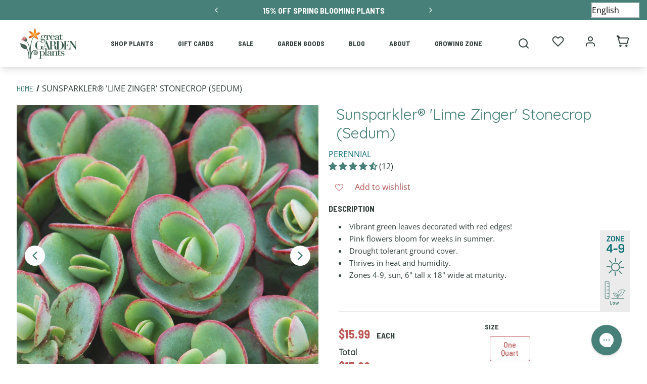

--- FILE ---
content_type: application/javascript
request_url: https://geoip-product-blocker.zend-apps.com/script/2017/blocker13073618.js
body_size: 7550
content:
var ZAPB = {}; window.za_country_code="US"; window.za_state_code="OH"; window.za_ip="18.117.161.83"; ZAPB.rules = JSON.parse('[{"block_type":"country","vpn_block":"1","states":"","country":"CA","products":{}}]'); ZAPB.variants = JSON.parse('[{"country":"CA","variants":{"0":{"variant_id":43143663550631},"1":{"variant_id":37358186070183},"2":{"variant_id":37946865385639},"3":{"variant_id":39765040201895},"4":{"variant_id":37495853678759},"5":{"variant_id":39398600114343},"6":{"variant_id":37358162116775},"7":{"variant_id":37358166212775},"8":{"variant_id":37358166540455},"9":{"variant_id":37358166605991},"10":{"variant_id":43143055900839},"11":{"variant_id":43143708147879},"12":{"variant_id":43143705395367},"13":{"variant_id":37358131445927},"14":{"variant_id":43142987219111},"15":{"variant_id":37495854956711},"16":{"variant_id":42121382068391},"17":{"variant_id":42301997121703},"18":{"variant_id":43143694778535},"19":{"variant_id":43143721975975},"20":{"variant_id":42121387114663},"21":{"variant_id":37358133346471},"22":{"variant_id":37358133444775},"23":{"variant_id":42301919363239},"24":{"variant_id":42121390293159},"25":{"variant_id":37486449000615},"26":{"variant_id":37358134591655},"27":{"variant_id":42301996826791},"28":{"variant_id":37358136852647},"29":{"variant_id":37358139343015},"30":{"variant_id":43143720173735},"31":{"variant_id":43143723745447},"32":{"variant_id":43142984433831},"33":{"variant_id":42301972906151},"34":{"variant_id":37358141604007},"35":{"variant_id":37852187721895},"36":{"variant_id":43142943375527},"37":{"variant_id":43138731573415},"38":{"variant_id":43143165706407},"39":{"variant_id":37358142947495},"40":{"variant_id":43264688947367},"41":{"variant_id":42357044281511},"42":{"variant_id":43264664633511},"43":{"variant_id":42357043626151},"44":{"variant_id":43138674229415},"45":{"variant_id":38143863750823},"46":{"variant_id":43143018283175},"47":{"variant_id":43138581037223},"48":{"variant_id":37358143471783},"49":{"variant_id":43183351201959},"50":{"variant_id":37358145601703},"51":{"variant_id":42688934969511},"52":{"variant_id":37495853777063},"53":{"variant_id":37358146060455},"54":{"variant_id":37358146191527},"55":{"variant_id":37358146289831},"56":{"variant_id":37358146551975},"57":{"variant_id":43143024443559},"58":{"variant_id":42287739273383},"59":{"variant_id":42121396224167},"60":{"variant_id":42121397797031},"61":{"variant_id":42121400189095},"62":{"variant_id":42121400746151},"63":{"variant_id":42121383182503},"64":{"variant_id":42121384755367},"65":{"variant_id":37358150877351},"66":{"variant_id":37358151073959},"67":{"variant_id":43143717191847},"68":{"variant_id":37358151860391},"69":{"variant_id":37358151925927},"70":{"variant_id":37358152056999},"71":{"variant_id":37358152220839},"72":{"variant_id":37358151991463},"73":{"variant_id":37358155333799},"74":{"variant_id":43143691305127},"75":{"variant_id":42301916774567},"76":{"variant_id":43143052525735},"77":{"variant_id":42121388884135},"78":{"variant_id":43143006912679},"79":{"variant_id":42406410977447},"80":{"variant_id":42121379938471},"81":{"variant_id":43142878527655},"82":{"variant_id":42406416154791},"83":{"variant_id":37358159102119},"84":{"variant_id":37358160281767},"85":{"variant_id":42301972578471},"86":{"variant_id":37495853547687},"87":{"variant_id":42121377546407},"88":{"variant_id":42301996335271},"89":{"variant_id":43138586935463},"90":{"variant_id":37358162837671},"91":{"variant_id":37358163099815},"92":{"variant_id":37358163689639},"93":{"variant_id":37358163263655},"94":{"variant_id":37358163427495},"95":{"variant_id":37358163493031},"96":{"variant_id":43143061176487},"97":{"variant_id":43143215153319},"98":{"variant_id":42898364825767},"99":{"variant_id":42893401948327},"100":{"variant_id":42301998301351},"101":{"variant_id":37852180578471},"102":{"variant_id":37852182413479},"103":{"variant_id":37495979475111},"104":{"variant_id":37358168473767},"105":{"variant_id":37358169129127},"106":{"variant_id":37358169194663},"107":{"variant_id":37358169522343},"108":{"variant_id":37358169653415},"109":{"variant_id":37852168781991},"110":{"variant_id":37358169358503},"111":{"variant_id":42121355919527},"112":{"variant_id":43143654506663},"113":{"variant_id":43138528444583},"114":{"variant_id":43138531066023},"115":{"variant_id":37358171685031},"116":{"variant_id":37358171881639},"117":{"variant_id":42287880339623},"118":{"variant_id":43138515435687},"119":{"variant_id":43138521628839},"120":{"variant_id":42121373843623},"121":{"variant_id":37358172668071},"122":{"variant_id":42301969858727},"123":{"variant_id":37495979409575},"124":{"variant_id":37358173978791},"125":{"variant_id":37358174044327},"126":{"variant_id":43142953533607},"127":{"variant_id":37358174208167},"128":{"variant_id":37495853908135},"129":{"variant_id":42121375482023},"130":{"variant_id":43138677407911},"131":{"variant_id":37495853842599},"132":{"variant_id":43143207682215},"133":{"variant_id":43143210959015},"134":{"variant_id":37358177321127},"135":{"variant_id":37358177386663},"136":{"variant_id":43143728726183},"137":{"variant_id":37358180139175},"138":{"variant_id":37358179057831},"139":{"variant_id":42121382625447},"140":{"variant_id":43143028244647},"141":{"variant_id":43138737143975},"142":{"variant_id":43138739208359},"143":{"variant_id":37852148891815},"144":{"variant_id":37358181023911},"145":{"variant_id":43143698186407},"146":{"variant_id":37358181548199},"147":{"variant_id":37358181613735},"148":{"variant_id":37358181679271},"149":{"variant_id":37358181843111},"150":{"variant_id":42301973233831},"151":{"variant_id":37358182301863},"152":{"variant_id":37495979540647},"153":{"variant_id":43143710900391},"154":{"variant_id":43143735115943},"155":{"variant_id":43143732854951},"156":{"variant_id":37358183350439},"157":{"variant_id":42301914611879},"158":{"variant_id":43142966837415},"159":{"variant_id":42301895311527},"160":{"variant_id":43142969131175},"161":{"variant_id":43142990790823},"162":{"variant_id":42301914087591},"163":{"variant_id":42121352708263},"164":{"variant_id":43142971654311},"165":{"variant_id":42121355362471},"166":{"variant_id":43143067173031},"167":{"variant_id":37358186528935},"168":{"variant_id":37495845257383},"169":{"variant_id":43138715484327},"170":{"variant_id":37358187774119},"171":{"variant_id":43143714209959},"172":{"variant_id":37358188069031},"173":{"variant_id":43138718040231},"174":{"variant_id":37358188396711},"175":{"variant_id":42301914775719},"176":{"variant_id":42301971824807},"177":{"variant_id":43142932463783},"178":{"variant_id":42406406193319},"179":{"variant_id":42406401441959},"180":{"variant_id":43143021756583},"181":{"variant_id":42301921460391},"182":{"variant_id":37495853875367},"183":{"variant_id":42301922640039},"184":{"variant_id":37358190952615},"185":{"variant_id":42301916577959},"186":{"variant_id":37495854989479},"187":{"variant_id":43338351149223},"188":{"variant_id":43671705583783},"189":{"variant_id":43671713939623},"190":{"variant_id":43671590142119},"191":{"variant_id":43671625695399},"192":{"variant_id":43671696769191},"193":{"variant_id":43671701586087},"194":{"variant_id":43671804084391},"195":{"variant_id":46340611440807},"196":{"variant_id":46340799070375},"197":{"variant_id":46340868243623}},"block_type":"country","vpn_block":"1","states":""}]'); ZAPB.secret_link = ""; ZAPB.lock_urls = JSON.parse('[]'); ZAPB.shop_name = 'greatgardenplants'; ZAPB.ana_btn = '<button id="ZAPB_block_variant" class="unavailable_design" type="button"> UNAVAILABLE</button> <style> .unavailable_design{ text-align: center; width: 100%; line-height: 1.4; padding-left: 5px; padding-right: 5px; white-space: normal; margin-top: 0; margin-bottom: 10px; min-height: 44px; background: #ffffff21; color: #3a3a3a !important; border: 1px solid #3a3a3a; font-size: 14px; font-weight: 600; } .ZAPB_block_class:before { content: " "; position: absolute; top: 0; left: 0; bottom: 0; right: 0; z-index: 999999; /*cursor: not-allowed;*/ } .ZAPB_block_class { opacity: 0.5; position: relative; } </style>'; ZAPB.bar_template = '<style> .ZAPB_bar_template_content{ min-height: 40px; } .ZAPB_bar_template_content .ZAPB_bar_template{ background-repeat: no-repeat; background-size: cover; background-position: center; position: fixed; top: 0; width: 100%; z-index: 9999; align-items: center; text-align: center; background-color: #000000; } .ZAPB_bar_template_content .ZAPB_bar_template p { font-size: 16px; color: #ffffff; } </style> <div class="ZAPB_bar_template_content"> <div class="ZAPB_bar_template"> <div class="ZAPB_bar_template"> <p style="margin: 0; padding: 5px;">Don&rsquo;t use this, it shows in the header of all pages</p> </div> </div> </div>'; ZAPB.display_message = JSON.parse('{"id":185,"shop_id":2017,"status":0,"message":"Don&rsquo;t use this, it shows in the header of all pages","created_at":"2024-03-25 15:26:46","updated_at":"2024-03-25 15:28:19","color":"#ffffff","bg_color":"#000000","font_size":"16"}'); ZAPB.custom_css = ' '; window.setCookie=function(e,t,n){var o=new Date;o.setTime(o.getTime()+24*n*60*60*1e3);var i="expires="+o.toGMTString();document.cookie=e+"="+t+";"+i+";path=/"},window.getCookie=function(e){for(var t=e+"=",n=decodeURIComponent(document.cookie).split(";"),o=0;o<n.length;o++){for(var i=n[o];" "==i.charAt(0);)i=i.substring(1);if(0==i.indexOf(t))return i.substring(t.length,i.length)}return""}; var xhttp = new XMLHttpRequest; xhttp.onreadystatechange = function() { if (this.readyState == 4 && this.status == 200) { var resp = JSON.parse(xhttp.responseText); if(typeof(resp[window.za_ip]) !== "undefined") { ZAPB.proxy = resp[window.za_ip]['proxy']; } } }; xhttp.open("GET", "https://proxycheck.zend-apps.com/"+window.za_ip+".js", true); xhttp.send(); ZAPB.ScriptMaker=function(e,t){var a=document.createElement("script");a.type="text/javascript",a.src=e,""!=t&&(a.onload=t),document.getElementsByTagName("head")[0].appendChild(a)}; ZAPB.FindBase=function(n,r){return 1<n('a[href*="/products/"]',r.parent()).has('img[src*="/products/"] , img[src*="/no-image"]').length||50<r.parent().width()-r.width()?r:ZAPB.FindBase(n,r.parent())}; function ZAPB_CustomCss(){ jQuery('head').append("<style id='ZAPB_custom_css'>"+ZAPB.custom_css+"</style>"); } var page_u = location.href.split('/'); ZAPB.prod_handle = page_u[page_u.length - 1].split('?')[0]; var var_url = location.href.split('variant='); ZAPB.var_id = var_url[var_url.length -1]; selected_ver_id = (location.href).split('?variant='); selected_ver_id = selected_ver_id[0].split('?_pos='); window.handle = selected_ver_id[0].split(Shopify.shop+'/products/'); blocked_products_len = []; ZAPB.check_and_block_products = function(rule) { var blocked_products = []; if (rule.products.length !== 0) { jQuery.each(rule.products, function(j, k) { blocked_products.push(k.handle); blocked_products_len.push(k.handle); }); } var a, i, n, o, s, t, c; o = jQuery('a[href*="/products/"]'); t = 0; while (t < o.length) { i = o.eq(t); n = i.attr('href').split('/'); a = n[n.length - 1].split('?')[0]; s = i.parent(); try{ s = ZAPB.FindBase(jQuery, i.parent()); }catch (e) {} if(Shopify.theme.name == 'Ride'){ s = i.parents(".grid__item"); } jQuery.each(blocked_products, function(index, ele) { if (a === ele || a === encodeURI(ele)) { if(s.parents("#NavDrawer").length<1 && s.attr('id') !== "NavDrawer") { s.addClass('zapb-blocker-product'); } } }); ++t; } jQuery(".zapb-blocker-product").remove(); var prod_handle = ZAPB.prod_handle; if(page_u[page_u.length - 2] !== 'collections') { jQuery.each(blocked_products, function (i, ele) { if (prod_handle === ele || prod_handle === encodeURI(ele)) { jQuery('input[name="add"],button[name="add"]').remove(); try { location.href = location.origin + "/collections/all"; } catch (e) {} } }); } }; function countrieswise_url_block(){ blocked_urls = []; jQuery.each(ZAPB.lock_urls, function(i, ele) { var url_c_code = ele.country; if (jQuery.inArray(window.za_country_code, url_c_code.split(',')) !== -1 || jQuery.inArray("AC", url_c_code.split(',')) !== -1 ) { blocked_urls.push(ele.lock_url); } }); var locket_loc = window.location.href; var current_url = locket_loc.toString(); if(jQuery.inArray(current_url, blocked_urls) != -1) { if(current_url != 'https://'+ZAPB.shop_name+'.myshopify.com/collections/all'){ location.href = 'https://'+ZAPB.shop_name+'.myshopify.com/collections/all'; }else{ location.href = 'https://'+ZAPB.shop_name+'.myshopify.com'; } } } ZAPB.checkAndBlockVariants = function(variant) { var blocked_var = []; jQuery.each(variant, function(i, v) { var variant_id = parseInt(ZAPB.var_id); blocked_var.push(v.variant_id); }); if (typeof(meta) != "undefined" && meta.page.pageType == 'product') { if (Shopify.theme.name == "Dawn" || Shopify.theme.name == "PS Dawn" || Shopify.theme.name == "Copy of Dawn" || Shopify.theme.name == "Lago Filt - EvergladesFarm 1.0.0.1") { ZAPB.form = jQuery(document).find("form[action^='/cart/add']:last"); } else { ZAPB.form = jQuery(document).find("form[action^='/cart/add']:first"); } ZAPB.form = jQuery(document).find("form[action^='/cart/add']:first, form[action^='/en-ca/cart/add']:first"); ZAPB.atc_btn = ZAPB.form.find('#AddToCart'); v_btn = jQuery('#ZAPB_block_variant'); if(v_btn.length == 0) { jQuery(ZAPB.atc_btn).before(ZAPB.ana_btn); } if (Shopify.theme.name == "Dawn" || Shopify.theme.name == "PS Dawn" || Shopify.theme.name == "Copy of Install-me-wokiee-v-2-0-3 //// - fixed" || Shopify.theme.name == "Roterunner 4.0.6 - 0423" || Shopify.theme.name == "Vodoma Beachwear" || Shopify.theme.name == "Copy of Dawn" || Shopify.theme.name == "Lago Filt - EvergladesFarm 1.0.0.1") { current_v_id = ZAPB.form.find('input[name=id]').val(); if(current_v_id != undefined) { sel_vals = parseInt(current_v_id); } else { window.location.reload(true); } }else{ sel_vals = parseInt(ZAPB.form.find('select[name="id"] > option:selected').val()); } var curr_v_id = jQuery(ZAPB.atc_btn).find('span').attr('class'); if(typeof(curr_v_id) !== 'undefined'){ var current_v_id = curr_v_id.split('-'); var sel_vals=parseInt(current_v_id[1]); }else{ current_v_id = (location.href).split('?variant='); var sel_vals = parseInt(current_v_id[1]); } DefualtBlockVariants(sel_vals); function DefualtBlockVariants(sel_vals) { buy_now_sel = '.shopify-payment-button'; if(jQuery.inArray(sel_vals, blocked_var) != -1){ ZAPB.atc_btn.css('display', 'none'); jQuery('#ZAPB_block_variant').css('display', 'block'); jQuery(buy_now_sel).addClass('ZAPB_block_class'); }else{ jQuery('#ZAPB_block_variant').css('display', 'none'); jQuery(buy_now_sel).removeClass('ZAPB_block_class'); } } } }; function countrieswise_sections() { ZAPB.sections = JSON.parse('[]'); ZAPB.sections.forEach(function(ele, ind) { var sec_count = ele.country; var sections_country = sec_count.split(','); if(ele.block_type == 'state' && typeof(ele.block_type)){ current_country = ele.states.country; if (za_country_code == current_country) { var s_s_code = ele.states.state; if (jQuery.inArray(window.za_state_code, s_s_code.split(',')) !== -1) { section_display(ele); } } }else{ if(sections_country.indexOf(window.za_country_code) != -1 || sections_country.indexOf("AC") != -1 ) { section_display(ele); } } }); function section_display(ele) { var display = ele.display_type; if(display == 'hide'){ classes1 = ele.section_class; sec_content1 = classes1.split(','); sec_content1.forEach(function(e, i) { jQuery('head').append("<style>"+e+"{display:none !important;}</style>"); }); }else{ classes2 = ele.section_class; sec_content2 = classes2.split(','); sec_content2.forEach(function(e, i) { jQuery('head').append("<style>"+e+"{display:block !important;}</style>"); }); } }} function ZAPB_DisplayMessage() { if(typeof(ZAPB.display_message) != "undefined" && ZAPB.display_message !== null) { if(typeof(ZAPB.display_message['status']) != "undefined" && ZAPB.display_message['status'] == 1) { setTimeout(function() { if(blocked_products_len.length != 0 || blocked_variants.length != 0){ jQuery('body').prepend(ZAPB.bar_template); } }, 1000); } } } function ZAPB_Warning(){ ZAPB.warning_messages = JSON.parse('[{"block_type":"state","states":{"country":"US","state":"AL, AK, AS, AZ, AR, CO, CT, DE, DC, FM, FL, GA, GU, HI, IL, IN, IA, KS, KY, LA, ME, MH, MI, MS, MO, MT, NE, NV, NH, NJ, NM, NY, NC, ND, MP, OH, OK, PW, PA, PR, RI, SC, SD, TN, TX, VT, VI, VA, WV, AA, AE, AP"},"country":"","warnings":{"0":{"handle":"sister-disco-scotch-broom","war_msg":"Sister Disco\u00ae Scotch Broom restricted in CA, ID, MA, MD, MT, OR, UT, WA, WI, WY"},"1":{"handle":"sister-golden-hair-scotch-broom","war_msg":"Sister Golden Hair\u00ae Scotch Broom restricted in CA, ID, MA, MD, MT, OR, UT, WA, WI, WY"},"2":{"handle":"sister-redhead-scotch-broom","war_msg":"Sister Redhead\u00ae Scotch Broom restricted in CA, ID, MA, MD, MT, OR, UT, WA, WI, WY"},"3":{"handle":"sister-rosie-scotch-broom","war_msg":"Sister Rosie\u00ae Scotch Broom restricted in CA, ID, MA, MD, MT, OR, UT, WA, WI, WY"}}}]'); ZAPB.warning_template = '<style> .zapb-warning-is-visible{ visibility: hidden; display: none; } .warning-pb-modal-content{ border-radius: 1.25rem; position: relative; display: flex; flex-direction: column; width: 100%; pointer-events: auto; background-color: #fff; background-clip: padding-box; border: 1px solid rgba(0, 0, 0, 0.2); border-radius: 0.3rem; outline: 0; } #warning_popup_overlay { position: fixed; top: 0; left: 0; width: 100%; height: 100%; background-color: rgba(82, 82, 82, 0.77); filter:alpha(opacity=70); z-index: 100001; } .warning_pb_popup_content a{ display: block; text-decoration: none; } .warning_pb_popup{ width: 100%; margin: 0 auto; display: block; position: fixed; z-index: 100001; } .warning_pb_popup_content{ min-width: 32rem; width: 32rem; min-height: 150px; margin: 100px auto; position: relative; z-index: 103; border-radius: 1.25rem; box-shadow: 0 2px 5px #747474; } .warning_pb_popup_bg { background: #ffffff; } @media (max-width: 767px) { .warning_pb_popup_content{ min-width: 300px; width: 300px; } } .close_btn_style { position: absolute; top: 0; right: 0; margin: 14px; padding: 5px; box-sizing: content-box; width: 1em; height: 1em; padding: 0.25em 0.25em; color: #000; border: 0; border-radius: 0.75rem; opacity: 1; background-color: #d90000; clip-path: polygon(20% 0%, 0% 20%, 30% 50%, 0% 80%, 20% 100%, 50% 70%, 80% 100%, 100% 80%, 70% 50%, 100% 20%, 80% 0%, 50% 30%); } .warning-pb-modal-body-content { padding: 1.875rem; position: relative; flex: 1 1 auto; padding: 1rem; text-align: center; } .warning-pb-modal-body-content .warn_toggle { border: 0; cursor: pointer; padding: 10px 20px; text-transform: capitalize; border-radius: 40px; margin: 5px; box-shadow: 2px 2px 9px #33333354; min-width: 80px; font-size: 16px; transition: all 0.6s; } .warning_pb_modal-header-style{ padding: 1em 1em 0em 1em; } .warning_pb_heading-style h3{ margin-bottom: 10px; } .warning_pb_modal-header img{ width: 80px; } .warning_pb_modal-header .warning_pb-modal-heading{ font-size: 16px; color: #050101; } .warning_pb_modal_body .warn_msg{ font-size: 13px; color: #4d4d4d; } .warning_pb_modal_body button.warn_toggle_ok{ color: #ffffff; background-color: #000000; } .warning_pb_modal_body button.warn_toggle_ok:hover{ background-color: #008209; } .warning_pb_modal_body button.warn_toggle_cancel{ color: #ffffff; background-color: #000000; } .warning_pb_modal_body button.warn_toggle_cancel:hover{ background-color: #d60700; } .warning-pb-modal-body-content.pb-my-2{ margin: 10px 0px; } </style> <div class="warning-pb-modal-body-content warning_pb_popup_bg pb-my-2"> <div class="warning_pb_modal-header warning_pb_heading-style"> <img src="https://geoip-product-blocker.zend-apps.com/img/warnings/3.png" class="" alt="Warning Icon" style="display: none;"> <h3 class="warning_pb-modal-heading">Product Warning</h3> </div> <div class="warning_pb_modal_body"> <p class="warn_msg"></p> </div> </div> '; ZAPB.warning_type = 'description'; function Show_Product_Warning_Popup() { jQuery(document).find('.warn_toggle_ok').on('click', function() { jQuery(document).find('.warning_pb_popup, #warning_popup_overlay').toggleClass('zapb-warning-is-visible'); var allow_checkout = '0'; if(allow_checkout == 1) { if(jQuery(ZAPB.clicked_btn).hasClass('ZAPB_cloned_buy_now') == true) { jQuery('.ZAPB_original_buy_now').trigger('click'); } else { jQuery(ZAPB.clicked_btn).trigger('click'); } } else { jQuery(".warning_pb_popup_content .prod_warning_close").trigger('click'); } ZAPB.is_btn_clicked = false; jQuery(document).find('.warning_pb_popup, #warning_popup_overlay').addClass('zapb-warning-is-visible'); }); } function ZAPB_Product_Warning_init(){ ZAPB.is_btn_clicked = false; ZAPB.clicked_btn = false; var form_init = "form[action^='/cart/add']:last"; var form_btn = ":input[type='submit']"; jQuery(document).on("click", form_init+" .ZAPB_cloned_buy_now, "+form_init+" "+form_btn, function(e) { ZAPB.clicked_btn = $(this); jQuery(document).find('.warning_pb_popup, #warning_popup_overlay').toggleClass('zapb-warning-is-visible'); if(ZAPB.is_btn_clicked == false) { e.preventDefault(); ZAPB.is_btn_clicked = true; } }); var zend_clone_btn_checker = setInterval(function(){ if(jQuery("form[action^='/cart/add']:last .ZAPB_cloned_buy_now").length <= 0) { CloneBuyNowButton(); clearInterval(zend_clone_btn_checker); } }, 800); } function CloneBuyNowButton(){ var buy_button = jQuery("form[action^='/cart/add']:last").find(".shopify-payment-button__button"); if(buy_button.length > 0) { var clone_button = buy_button.clone(); buy_button.addClass("ZAPB_original_buy_now"); buy_button.css('display','none'); clone_button.addClass('ZAPB_cloned_buy_now'); clone_button.css('display','block'); buy_button.after(clone_button); } } var WarningIntervalStart = setInterval(function(){ var page_type = meta.page.pageType; if(typeof(meta) != "undefined" && meta.page.pageType == 'product'){ jQuery.each(ZAPB.warning_messages, function(i, ele) { if(ele.block_type == 'state' && typeof(ele.block_type)){ current_country = ele.states.country; if(window.za_country_code == current_country){ var s_code = ele.states.state; if (jQuery.inArray(window.za_state_code, s_code.split(', ')) !== -1) { checkWarning(ele.warnings); } } }else{ var c_code = ele.country; if (jQuery.inArray(window.za_country_code, c_code.split(',')) !== -1 || jQuery.inArray("AC", c_code.split(',')) !== -1) { checkWarning(ele.warnings); } } }); function checkWarning(warning){ jQuery.each(warning, function(ind, data){ if(data.handle == window.handle[1] || encodeURI(data.handle) === window.handle[1]){ if(jQuery('.warning_pb_modal_body .warn_msg').length <= 0){ if(ZAPB.warning_type == 'popup'){ jQuery('body').append(ZAPB.warning_template); }else{ var descform = "form[action^='/cart/add']:last"; jQuery(descform).append(ZAPB.warning_template); } jQuery(".warning_pb_modal_body .warn_msg").append(data.war_msg); var show_warn_once = '0'; if(show_warn_once == 1){ if(window.getCookie("ZAPB_show_warn_once") == "") { document.cookie = "ZAPB_show_warn_once=true"; ZAPB_Product_Warning_init(); } }else{ ZAPB_Product_Warning_init(); } } Show_Product_Warning_Popup(); jQuery(".warning_pb_popup_content .prod_warning_close" ).click(function() { jQuery(".warning_pb_popup, #warning_popup_overlay").addClass("zapb-warning-is-visible"); ZAPB.is_btn_clicked = false }); } }); } } if(page_type){ clearInterval(WarningIntervalStart); } }, 500); } var ZAPB_ready = function(){ ZAPB.checkAllConditions = function() { jQuery.each(ZAPB.rules, function(i, ele) { if (ZAPB.proxy==='yes' && ele.vpn_block==1){ ZAPB.check_and_block_products(ele); }else{ var block_type = ele.block_type; if (block_type == 'state') { current_country = ele.states.country; if (za_country_code == current_country) { var s_code = ele.states.state; if (jQuery.inArray(window.za_state_code, s_code.split(', ')) !== -1) { ZAPB.check_and_block_products(ele); } } } else if (block_type == 'country') { var c_code = ele.country; if (jQuery.inArray(window.za_country_code, c_code.split(',')) !== -1 || jQuery.inArray("AC", c_code.split(',')) !== -1) { ZAPB.check_and_block_products(ele); } } } }); }; ZAPB.checkAllVariantCondition = function() { blocked_variants = []; jQuery.each(ZAPB.variants, function(i, ele) { if (ZAPB.proxy==='yes' && ele.vpn_block==1){ jQuery.each(ele.variants, function(i, variant) { blocked_variants.push(variant); }); }else{ var block_type1 = ele.block_type; if (block_type1 == 'state') { current_country1 = ele.states.country; if (za_country_code == current_country1) { var v_s_code = ele.states.state; if (jQuery.inArray(window.za_state_code, v_s_code.split(',')) !== -1) { jQuery.each(ele.variants, function(i, variant) { blocked_variants.push(variant); }); } } } else if (block_type1 == 'country') { var var_c_code = ele.country; if(jQuery.inArray(window.za_country_code, var_c_code.split(',')) !== -1 || jQuery.inArray("AC", var_c_code.split(',')) !== -1 ){ jQuery.each(ele.variants, function(i, variant) { blocked_variants.push(variant); }); } } } }); ZAPB.checkAndBlockVariants(blocked_variants); }; let searchParams2 = new URLSearchParams(window.location.search); if (searchParams2.has('zend-secret-code') == true){ window.param2 = searchParams2.get('zend-secret-code'); } window.par1 = ZAPB.secret_link; if (typeof window.param2 !== 'undefined') { window.par2 = window.btoa(String(parseInt(window.param2))); } if (window.par1 == window.par2) { var prod = window.par1; if(prod != 'undefined'){ window.setCookie('product_blocker_cookie', prod, 1); } }else{ var cookie_value = window.getCookie('product_blocker_cookie'); if(!cookie_value){ ZAPB_CustomCss(); setInterval(function(){ZAPB.checkAllConditions()},1e3); countrieswise_url_block(); countrieswise_sections(); ZAPB_DisplayMessage(); ZAPB_Warning(); setInterval(function(){ZAPB.checkAllVariantCondition()},800); } } }; "undefined"==typeof jQuery?ZAPB.ScriptMaker("//ajax.googleapis.com/ajax/libs/jquery/1.11.1/jquery.min.js",ZAPB_ready):ZAPB_ready(); 

--- FILE ---
content_type: application/javascript
request_url: https://campaigns.greatgardenplants.com/a4flkt7l2b/z9gd/45758/www.greatgardenplants.com/jsonp/z?cb=1769008748315&dre=l&callback=jQuery36409656437631464434_1769008748256&_=1769008748257
body_size: 668
content:
jQuery36409656437631464434_1769008748256({"response":"[base64].ywGEqwCC-zSpPutJtp.[base64].[base64]","dre":"l","success":true});

--- FILE ---
content_type: application/x-javascript
request_url: https://proxycheck.zend-apps.com/18.117.161.83.js
body_size: -64
content:
{"status":"ok","18.117.161.83":{"proxy":"yes","type":"VPN","provider":"Amazon.com, Inc.","organisation":"Amazon Technologies Inc"}}

--- FILE ---
content_type: text/javascript
request_url: https://www.greatgardenplants.com/cdn/shop/t/216/assets/boost-sd-custom.js?v=1769008731798
body_size: 1322
content:
function updateSlickSlideFocusableElements(){console.log("123"),document.querySelectorAll(".boost-sd__recommendation .slick-slide").forEach(slide=>{const isHidden=slide.getAttribute("aria-hidden")==="true";console.log("isHidden"),slide.querySelectorAll("a, button, input, select, textarea, [tabindex]").forEach(element=>{console.log("element: ",element),isHidden?element.tabIndex=-1:element.removeAttribute("tabindex")})})}const slugify=text=>{if(text==null||typeof text=="object")return"";if(typeof text!="string"){if(typeof text.toString!="function")return"";text=text.toString()}text=text.toLowerCase();for(var from="\xE0\xE1\xE4\xE2\xE3\xE8\xE9\xEB\xEA\u1EBD\xEC\xED\xEF\xEE\u0129\xF2\xF3\xF6\xF4\xF5\xF9\xFA\xFC\xFB\u0169\xF1\xE7\xB7/_,:;",to="aaaaaeeeeeiiiiiooooouuuuunc--_---",i=0,l=from.length;i<l;i++)text=text.replace(new RegExp(from.charAt(i),"g"),to.charAt(i));for(var specialCzechChars="\xC1\xE1\xC4\xE4\u010C\u010D\u010E\u010F\xC9\xE9\u011B\xCD\xED\u0147\u0148\xD3\xF3\xD6\xF6\u0158\u0159\u0160\u0161\u0164\u0165\xDA\xFA\u016F\xDD\xFD\u017D\u017E",asciiCzechChars="AaAaCcDdEeeIiNnOoOoRrSsTtUuuYyZz",specialCzechCharsLength=specialCzechChars.length,j=0;j<specialCzechCharsLength;j++)text=text.replace(new RegExp(specialCzechChars.charAt(j),"g"),asciiCzechChars.charAt(j));for(var specialNorwayChars="\xC6\xE6\xD8\xF8\xC5\xE5",asciiNorwayChars=["AE","ae","O","o","A","a"],specialNorwayCharsLength=specialNorwayChars.length,k=0;k<specialNorwayCharsLength;k++)text=text.replace(new RegExp(specialNorwayChars.charAt(k),"g"),asciiNorwayChars[k]);return text=text.replace(/'/g,"").replace(/"/g,""),text.replace(/[\s\/]+/g,"-").replace(/[`~!@#$%^&*()|+\-=?;:'",.<>\{\}\[\]\\\/]/g,"-").replace(/\-\-+/g,"-").replace(/^-+/,"").replace(/-+$/,"")};function available_zones(data){var tags=data.tags;let newtags=[],filteredtags=tags.filter(function(tag){return tag.includes("filter::zone")}).map(function(tag){return JSON.stringify(tag.replace("filter::zone||",""))});for(let x=0;x<filteredtags.length;x++)newtags.push(filteredtags[x].replace(/"/g,"'"));return newtags}function buildBadge(data){var html="",featured_values=["promo","new","best-seller","sale"],zone_values=["2-5","2-6","2-7","2-8","2-9","2-10","3-4","3-5","3-6","3-7","3-8","3-9","3-10","4-5","4-6","4-7","4-8","4-9","4-10","4-11","5-6","5-7","5-8","5-9","5-10","5-11","6-7","6-8","6-9","6-10","7-8","7-9","7-10","7-11","8-9","8-10","8-11","9-10","9-11","10-11 "],light_values=["part sun/sun/shade","part shade/shade","part sun/shade","part sun","part sun/sun","sun","shade","sun/shade"],badges=data.tags.filter(function(tag){return tag.indexOf("badge")>-1&&tag.indexOf("::")>-1}).map(function(badge){return badge.replace("badge","").replace("::","")}),featured_badge=badges.find(function(badge){return featured_values.indexOf(badge)>-1}),zone_badge=badges.find(function(badge){return zone_values.indexOf(badge)>-1}),light_badge=badges.find(function(badge){return light_values.indexOf(badge)>-1});return featured_badge&&(html+='<div class="ProductTile__badge"><svg><use xmlns:xlink="http://www.w3.org/1999/xlink" xlink:href="#product-badge-'+featured_badge+'"></use></svg></div>'),zone_badge&&featured_badge?html+='<div class="ProductTile__badge ProductTile__badge--zone ProductTile__badge--nudge"><svg><use xmlns:xlink="http://www.w3.org/1999/xlink" xlink:href="#'+zone_badge+'" /></svg></div>':zone_badge&&(html+='<div class="ProductTile__badge ProductTile__badge--zone "><svg><use xmlns:xlink="http://www.w3.org/1999/xlink" xlink:href="#'+zone_badge+'" /></svg></div>'),light_badge&&featured_badge?html+='<div class="ProductTile__badge ProductTile__badge--light ProductTile__badge--nudge"><svg><use xmlns:xlink="http://www.w3.org/1999/xlink" xlink:href="#product-badge-'+slugify(light_badge)+'" /></svg></div>':light_badge&&(html+='<div class="ProductTile__badge ProductTile__badge--light"><svg><use xmlns:xlink="http://www.w3.org/1999/xlink" xlink:href="#product-badge-'+slugify(light_badge)+'" /></svg></div>'),html}const customize={updateProductItemGrid:componentRegistry=>{componentRegistry.useComponentPlugin("ProductItem",{name:"Customize Product Item",enabled:!0,apply:()=>({afterRender(element){try{let productData=element.getParams().props.product||element.getParams().props.productData||element.getParams().props.data,productItems=document.querySelectorAll('[data-product-id="'+productData.id+'"]'),newtitle=productData.title.replace(/'/g,""),html="";if(html+='<div class="boost-sd__ATC">',productData.variants.length>1?(html+='<a href="'+Shopify?.routes?.root+"/products/"+productData.handle+'" class="Button Button--primary ProductTile__button focuselems">',productData.available?html+=boostPFSAppConfig?.settings?.label?.action_list?.qvViewFullDetails||"View details":html+=boostPFSAppConfig?.settings?.label?.action_list?.qvSoldOutLabel||"Sold out",html+="</a>"):(html+='<button type="submit" name="add" class="ProductTile__button Button Button--primary focuselems" data-add-to-cart onclick="Neptune.cart.add({ id:'+productData.variants[0].id+", quantity:1, properties:{ '_growingzone':["+available_zones(productData)+"]} }, '.atcprod-"+productData.variants[0].id+"', { quantity: 1, image: '"+productData.images[1]+"', title: '"+newtitle+"', option: '"+productData.variants[0].option_size+`' }); return false;"`,productData.variants[0].available===!1?html+='disabled="disabled">':html+=">",html+='<span class="atcprod-'+productData.variants[0].id+'" data-add-to-cart-text>',productData.variants[0].available?html+=boostPFSAppConfig?.settings?.label?.action_list?.qvAddToCartBtnLabel||"Add to cart":html+=boostPFSAppConfig?.settings?.label?.action_list?.qvSoldOutLabel||"Sold out",html+="</span></button></form>"),html+="</div>",productItems.length>0){for(let productItem of productItems)productItem.querySelector(".boost-sd__ATC")==null&&productItem.querySelector(".boost-sd__product-info").insertAdjacentHTML("beforeend",html),productItem.querySelector(".boost-sd__product-image-column--right")&&productItem.querySelector(".ProductTile__badge")==null&&productItem.querySelector(".boost-sd__product-image-column--right").insertAdjacentHTML("beforeend",buildBadge(productData));updateSlickSlideFocusableElements()}}catch(e){console.error(e)}}})})}};window.__BoostCustomization__=(window.__BoostCustomization__??[]).concat([customize.updateProductItemGrid]);
//# sourceMappingURL=/cdn/shop/t/216/assets/boost-sd-custom.js.map?v=1769008731798


--- FILE ---
content_type: text/json
request_url: https://conf.config-security.com/model
body_size: 88
content:
{"title":"recommendation AI model (keras)","structure":"release_id=0x71:22:2c:73:59:23:67:5c:6a:70:3e:58:3f:48:77:2c:35:31:2e:52:76:4f:76:48:47:66:53:33:34;keras;463yocy0touzbqbaq1m7kclzvu6grn7aau52g1xe4bnx3lqdqkgmuhktahc1g6iklgentqdc","weights":"../weights/71222c73.h5","biases":"../biases/71222c73.h5"}

--- FILE ---
content_type: application/javascript
request_url: https://static.imersian.com/bundled.js?v=1769008732397
body_size: 61030
content:
!function(t,e){"object"==typeof exports&&"object"==typeof module?module.exports=e():"function"==typeof define&&define.amd?define([],e):"object"==typeof exports?exports.ImersianWebClient=e():t.ImersianWebClient=e()}(this,(function(){return function(t){var e={};function n(r){if(e[r])return e[r].exports;var i=e[r]={i:r,l:!1,exports:{}};return t[r].call(i.exports,i,i.exports,n),i.l=!0,i.exports}return n.m=t,n.c=e,n.d=function(t,e,r){n.o(t,e)||Object.defineProperty(t,e,{enumerable:!0,get:r})},n.r=function(t){"undefined"!=typeof Symbol&&Symbol.toStringTag&&Object.defineProperty(t,Symbol.toStringTag,{value:"Module"}),Object.defineProperty(t,"__esModule",{value:!0})},n.t=function(t,e){if(1&e&&(t=n(t)),8&e)return t;if(4&e&&"object"==typeof t&&t&&t.__esModule)return t;var r=Object.create(null);if(n.r(r),Object.defineProperty(r,"default",{enumerable:!0,value:t}),2&e&&"string"!=typeof t)for(var i in t)n.d(r,i,function(e){return t[e]}.bind(null,i));return r},n.n=function(t){var e=t&&t.__esModule?function(){return t.default}:function(){return t};return n.d(e,"a",e),e},n.o=function(t,e){return Object.prototype.hasOwnProperty.call(t,e)},n.p="",n(n.s=153)}([function(t,e,n){var r=n(1),i=n(8),o=n(16),a=n(12),s=n(19),u=function(t,e,n){var c,l,f,h,d=t&u.F,p=t&u.G,v=t&u.S,g=t&u.P,y=t&u.B,m=p?r:v?r[e]||(r[e]={}):(r[e]||{}).prototype,w=p?i:i[e]||(i[e]={}),b=w.prototype||(w.prototype={});for(c in p&&(n=e),n)f=((l=!d&&m&&void 0!==m[c])?m:n)[c],h=y&&l?s(f,r):g&&"function"==typeof f?s(Function.call,f):f,m&&a(m,c,f,t&u.U),w[c]!=f&&o(w,c,h),g&&b[c]!=f&&(b[c]=f)};r.core=i,u.F=1,u.G=2,u.S=4,u.P=8,u.B=16,u.W=32,u.U=64,u.R=128,t.exports=u},function(t,e){var n=t.exports="undefined"!=typeof window&&window.Math==Math?window:"undefined"!=typeof self&&self.Math==Math?self:Function("return this")();"number"==typeof __g&&(__g=n)},function(t,e){t.exports=function(t){try{return!!t()}catch(t){return!0}}},function(t,e,n){var r=n(4);t.exports=function(t){if(!r(t))throw TypeError(t+" is not an object!");return t}},function(t,e){t.exports=function(t){return"object"==typeof t?null!==t:"function"==typeof t}},function(t,e,n){"use strict";var r=n(51),i=Object.prototype.toString;function o(t){return"[object Array]"===i.call(t)}function a(t){return void 0===t}function s(t){return null!==t&&"object"==typeof t}function u(t){if("[object Object]"!==i.call(t))return!1;var e=Object.getPrototypeOf(t);return null===e||e===Object.prototype}function c(t){return"[object Function]"===i.call(t)}function l(t,e){if(null!=t)if("object"!=typeof t&&(t=[t]),o(t))for(var n=0,r=t.length;n<r;n++)e.call(null,t[n],n,t);else for(var i in t)Object.prototype.hasOwnProperty.call(t,i)&&e.call(null,t[i],i,t)}t.exports={isArray:o,isArrayBuffer:function(t){return"[object ArrayBuffer]"===i.call(t)},isBuffer:function(t){return null!==t&&!a(t)&&null!==t.constructor&&!a(t.constructor)&&"function"==typeof t.constructor.isBuffer&&t.constructor.isBuffer(t)},isFormData:function(t){return"undefined"!=typeof FormData&&t instanceof FormData},isArrayBufferView:function(t){return"undefined"!=typeof ArrayBuffer&&ArrayBuffer.isView?ArrayBuffer.isView(t):t&&t.buffer&&t.buffer instanceof ArrayBuffer},isString:function(t){return"string"==typeof t},isNumber:function(t){return"number"==typeof t},isObject:s,isPlainObject:u,isUndefined:a,isDate:function(t){return"[object Date]"===i.call(t)},isFile:function(t){return"[object File]"===i.call(t)},isBlob:function(t){return"[object Blob]"===i.call(t)},isFunction:c,isStream:function(t){return s(t)&&c(t.pipe)},isURLSearchParams:function(t){return"undefined"!=typeof URLSearchParams&&t instanceof URLSearchParams},isStandardBrowserEnv:function(){return("undefined"==typeof navigator||"ReactNative"!==navigator.product&&"NativeScript"!==navigator.product&&"NS"!==navigator.product)&&("undefined"!=typeof window&&"undefined"!=typeof document)},forEach:l,merge:function t(){var e={};function n(n,r){u(e[r])&&u(n)?e[r]=t(e[r],n):u(n)?e[r]=t({},n):o(n)?e[r]=n.slice():e[r]=n}for(var r=0,i=arguments.length;r<i;r++)l(arguments[r],n);return e},extend:function(t,e,n){return l(e,(function(e,i){t[i]=n&&"function"==typeof e?r(e,n):e})),t},trim:function(t){return t.trim?t.trim():t.replace(/^\s+|\s+$/g,"")},stripBOM:function(t){return 65279===t.charCodeAt(0)&&(t=t.slice(1)),t}}},function(t,e,n){var r=n(60)("wks"),i=n(31),o=n(1).Symbol,a="function"==typeof o;(t.exports=function(t){return r[t]||(r[t]=a&&o[t]||(a?o:i)("Symbol."+t))}).store=r},function(t,e,n){var r=n(21),i=Math.min;t.exports=function(t){return t>0?i(r(t),9007199254740991):0}},function(t,e){var n=t.exports={version:"2.6.9"};"number"==typeof __e&&(__e=n)},function(t,e,n){t.exports=!n(2)((function(){return 7!=Object.defineProperty({},"a",{get:function(){return 7}}).a}))},function(t,e,n){var r=n(3),i=n(120),o=n(28),a=Object.defineProperty;e.f=n(9)?Object.defineProperty:function(t,e,n){if(r(t),e=o(e,!0),r(n),i)try{return a(t,e,n)}catch(t){}if("get"in n||"set"in n)throw TypeError("Accessors not supported!");return"value"in n&&(t[e]=n.value),t}},function(t,e,n){var r=n(26);t.exports=function(t){return Object(r(t))}},function(t,e,n){var r=n(1),i=n(16),o=n(15),a=n(31)("src"),s=n(158),u=(""+s).split("toString");n(8).inspectSource=function(t){return s.call(t)},(t.exports=function(t,e,n,s){var c="function"==typeof n;c&&(o(n,"name")||i(n,"name",e)),t[e]!==n&&(c&&(o(n,a)||i(n,a,t[e]?""+t[e]:u.join(String(e)))),t===r?t[e]=n:s?t[e]?t[e]=n:i(t,e,n):(delete t[e],i(t,e,n)))})(Function.prototype,"toString",(function(){return"function"==typeof this&&this[a]||s.call(this)}))},function(t,e,n){var r=n(0),i=n(2),o=n(26),a=/"/g,s=function(t,e,n,r){var i=String(o(t)),s="<"+e;return""!==n&&(s+=" "+n+'="'+String(r).replace(a,"&quot;")+'"'),s+">"+i+"</"+e+">"};t.exports=function(t,e){var n={};n[t]=e(s),r(r.P+r.F*i((function(){var e=""[t]('"');return e!==e.toLowerCase()||e.split('"').length>3})),"String",n)}},function(t,e,n){t.exports=n(100)},function(t,e){var n={}.hasOwnProperty;t.exports=function(t,e){return n.call(t,e)}},function(t,e,n){var r=n(10),i=n(30);t.exports=n(9)?function(t,e,n){return r.f(t,e,i(1,n))}:function(t,e,n){return t[e]=n,t}},function(t,e,n){var r=n(47),i=n(26);t.exports=function(t){return r(i(t))}},function(t,e,n){"use strict";var r=n(2);t.exports=function(t,e){return!!t&&r((function(){e?t.call(null,(function(){}),1):t.call(null)}))}},function(t,e,n){var r=n(20);t.exports=function(t,e,n){if(r(t),void 0===e)return t;switch(n){case 1:return function(n){return t.call(e,n)};case 2:return function(n,r){return t.call(e,n,r)};case 3:return function(n,r,i){return t.call(e,n,r,i)}}return function(){return t.apply(e,arguments)}}},function(t,e){t.exports=function(t){if("function"!=typeof t)throw TypeError(t+" is not a function!");return t}},function(t,e){var n=Math.ceil,r=Math.floor;t.exports=function(t){return isNaN(t=+t)?0:(t>0?r:n)(t)}},function(t,e,n){var r=n(48),i=n(30),o=n(17),a=n(28),s=n(15),u=n(120),c=Object.getOwnPropertyDescriptor;e.f=n(9)?c:function(t,e){if(t=o(t),e=a(e,!0),u)try{return c(t,e)}catch(t){}if(s(t,e))return i(!r.f.call(t,e),t[e])}},function(t,e,n){var r=n(0),i=n(8),o=n(2);t.exports=function(t,e){var n=(i.Object||{})[t]||Object[t],a={};a[t]=e(n),r(r.S+r.F*o((function(){n(1)})),"Object",a)}},function(t,e,n){var r=n(19),i=n(47),o=n(11),a=n(7),s=n(136);t.exports=function(t,e){var n=1==t,u=2==t,c=3==t,l=4==t,f=6==t,h=5==t||f,d=e||s;return function(e,s,p){for(var v,g,y=o(e),m=i(y),w=r(s,p,3),b=a(m.length),x=0,S=n?d(e,b):u?d(e,0):void 0;b>x;x++)if((h||x in m)&&(g=w(v=m[x],x,y),t))if(n)S[x]=g;else if(g)switch(t){case 3:return!0;case 5:return v;case 6:return x;case 2:S.push(v)}else if(l)return!1;return f?-1:c||l?l:S}}},function(t,e){var n={}.toString;t.exports=function(t){return n.call(t).slice(8,-1)}},function(t,e){t.exports=function(t){if(null==t)throw TypeError("Can't call method on  "+t);return t}},function(t,e,n){"use strict";if(n(9)){var r=n(32),i=n(1),o=n(2),a=n(0),s=n(71),u=n(96),c=n(19),l=n(45),f=n(30),h=n(16),d=n(46),p=n(21),v=n(7),g=n(147),y=n(34),m=n(28),w=n(15),b=n(49),x=n(4),S=n(11),_=n(88),C=n(35),E=n(37),A=n(36).f,k=n(90),O=n(31),M=n(6),P=n(24),L=n(61),I=n(50),j=n(92),T=n(43),N=n(64),F=n(44),D=n(91),R=n(138),B=n(10),z=n(22),U=B.f,V=z.f,q=i.RangeError,$=i.TypeError,W=i.Uint8Array,G=Array.prototype,H=u.ArrayBuffer,J=u.DataView,Z=P(0),X=P(2),Y=P(3),Q=P(4),K=P(5),tt=P(6),et=L(!0),nt=L(!1),rt=j.values,it=j.keys,ot=j.entries,at=G.lastIndexOf,st=G.reduce,ut=G.reduceRight,ct=G.join,lt=G.sort,ft=G.slice,ht=G.toString,dt=G.toLocaleString,pt=M("iterator"),vt=M("toStringTag"),gt=O("typed_constructor"),yt=O("def_constructor"),mt=s.CONSTR,wt=s.TYPED,bt=s.VIEW,xt=P(1,(function(t,e){return At(I(t,t[yt]),e)})),St=o((function(){return 1===new W(new Uint16Array([1]).buffer)[0]})),_t=!!W&&!!W.prototype.set&&o((function(){new W(1).set({})})),Ct=function(t,e){var n=p(t);if(n<0||n%e)throw q("Wrong offset!");return n},Et=function(t){if(x(t)&&wt in t)return t;throw $(t+" is not a typed array!")},At=function(t,e){if(!(x(t)&&gt in t))throw $("It is not a typed array constructor!");return new t(e)},kt=function(t,e){return Ot(I(t,t[yt]),e)},Ot=function(t,e){for(var n=0,r=e.length,i=At(t,r);r>n;)i[n]=e[n++];return i},Mt=function(t,e,n){U(t,e,{get:function(){return this._d[n]}})},Pt=function(t){var e,n,r,i,o,a,s=S(t),u=arguments.length,l=u>1?arguments[1]:void 0,f=void 0!==l,h=k(s);if(null!=h&&!_(h)){for(a=h.call(s),r=[],e=0;!(o=a.next()).done;e++)r.push(o.value);s=r}for(f&&u>2&&(l=c(l,arguments[2],2)),e=0,n=v(s.length),i=At(this,n);n>e;e++)i[e]=f?l(s[e],e):s[e];return i},Lt=function(){for(var t=0,e=arguments.length,n=At(this,e);e>t;)n[t]=arguments[t++];return n},It=!!W&&o((function(){dt.call(new W(1))})),jt=function(){return dt.apply(It?ft.call(Et(this)):Et(this),arguments)},Tt={copyWithin:function(t,e){return R.call(Et(this),t,e,arguments.length>2?arguments[2]:void 0)},every:function(t){return Q(Et(this),t,arguments.length>1?arguments[1]:void 0)},fill:function(t){return D.apply(Et(this),arguments)},filter:function(t){return kt(this,X(Et(this),t,arguments.length>1?arguments[1]:void 0))},find:function(t){return K(Et(this),t,arguments.length>1?arguments[1]:void 0)},findIndex:function(t){return tt(Et(this),t,arguments.length>1?arguments[1]:void 0)},forEach:function(t){Z(Et(this),t,arguments.length>1?arguments[1]:void 0)},indexOf:function(t){return nt(Et(this),t,arguments.length>1?arguments[1]:void 0)},includes:function(t){return et(Et(this),t,arguments.length>1?arguments[1]:void 0)},join:function(t){return ct.apply(Et(this),arguments)},lastIndexOf:function(t){return at.apply(Et(this),arguments)},map:function(t){return xt(Et(this),t,arguments.length>1?arguments[1]:void 0)},reduce:function(t){return st.apply(Et(this),arguments)},reduceRight:function(t){return ut.apply(Et(this),arguments)},reverse:function(){for(var t,e=Et(this).length,n=Math.floor(e/2),r=0;r<n;)t=this[r],this[r++]=this[--e],this[e]=t;return this},some:function(t){return Y(Et(this),t,arguments.length>1?arguments[1]:void 0)},sort:function(t){return lt.call(Et(this),t)},subarray:function(t,e){var n=Et(this),r=n.length,i=y(t,r);return new(I(n,n[yt]))(n.buffer,n.byteOffset+i*n.BYTES_PER_ELEMENT,v((void 0===e?r:y(e,r))-i))}},Nt=function(t,e){return kt(this,ft.call(Et(this),t,e))},Ft=function(t){Et(this);var e=Ct(arguments[1],1),n=this.length,r=S(t),i=v(r.length),o=0;if(i+e>n)throw q("Wrong length!");for(;o<i;)this[e+o]=r[o++]},Dt={entries:function(){return ot.call(Et(this))},keys:function(){return it.call(Et(this))},values:function(){return rt.call(Et(this))}},Rt=function(t,e){return x(t)&&t[wt]&&"symbol"!=typeof e&&e in t&&String(+e)==String(e)},Bt=function(t,e){return Rt(t,e=m(e,!0))?f(2,t[e]):V(t,e)},zt=function(t,e,n){return!(Rt(t,e=m(e,!0))&&x(n)&&w(n,"value"))||w(n,"get")||w(n,"set")||n.configurable||w(n,"writable")&&!n.writable||w(n,"enumerable")&&!n.enumerable?U(t,e,n):(t[e]=n.value,t)};mt||(z.f=Bt,B.f=zt),a(a.S+a.F*!mt,"Object",{getOwnPropertyDescriptor:Bt,defineProperty:zt}),o((function(){ht.call({})}))&&(ht=dt=function(){return ct.call(this)});var Ut=d({},Tt);d(Ut,Dt),h(Ut,pt,Dt.values),d(Ut,{slice:Nt,set:Ft,constructor:function(){},toString:ht,toLocaleString:jt}),Mt(Ut,"buffer","b"),Mt(Ut,"byteOffset","o"),Mt(Ut,"byteLength","l"),Mt(Ut,"length","e"),U(Ut,vt,{get:function(){return this[wt]}}),t.exports=function(t,e,n,u){var c=t+((u=!!u)?"Clamped":"")+"Array",f="get"+t,d="set"+t,p=i[c],y=p||{},m=p&&E(p),w=!p||!s.ABV,S={},_=p&&p.prototype,k=function(t,n){U(t,n,{get:function(){return function(t,n){var r=t._d;return r.v[f](n*e+r.o,St)}(this,n)},set:function(t){return function(t,n,r){var i=t._d;u&&(r=(r=Math.round(r))<0?0:r>255?255:255&r),i.v[d](n*e+i.o,r,St)}(this,n,t)},enumerable:!0})};w?(p=n((function(t,n,r,i){l(t,p,c,"_d");var o,a,s,u,f=0,d=0;if(x(n)){if(!(n instanceof H||"ArrayBuffer"==(u=b(n))||"SharedArrayBuffer"==u))return wt in n?Ot(p,n):Pt.call(p,n);o=n,d=Ct(r,e);var y=n.byteLength;if(void 0===i){if(y%e)throw q("Wrong length!");if((a=y-d)<0)throw q("Wrong length!")}else if((a=v(i)*e)+d>y)throw q("Wrong length!");s=a/e}else s=g(n),o=new H(a=s*e);for(h(t,"_d",{b:o,o:d,l:a,e:s,v:new J(o)});f<s;)k(t,f++)})),_=p.prototype=C(Ut),h(_,"constructor",p)):o((function(){p(1)}))&&o((function(){new p(-1)}))&&N((function(t){new p,new p(null),new p(1.5),new p(t)}),!0)||(p=n((function(t,n,r,i){var o;return l(t,p,c),x(n)?n instanceof H||"ArrayBuffer"==(o=b(n))||"SharedArrayBuffer"==o?void 0!==i?new y(n,Ct(r,e),i):void 0!==r?new y(n,Ct(r,e)):new y(n):wt in n?Ot(p,n):Pt.call(p,n):new y(g(n))})),Z(m!==Function.prototype?A(y).concat(A(m)):A(y),(function(t){t in p||h(p,t,y[t])})),p.prototype=_,r||(_.constructor=p));var O=_[pt],M=!!O&&("values"==O.name||null==O.name),P=Dt.values;h(p,gt,!0),h(_,wt,c),h(_,bt,!0),h(_,yt,p),(u?new p(1)[vt]==c:vt in _)||U(_,vt,{get:function(){return c}}),S[c]=p,a(a.G+a.W+a.F*(p!=y),S),a(a.S,c,{BYTES_PER_ELEMENT:e}),a(a.S+a.F*o((function(){y.of.call(p,1)})),c,{from:Pt,of:Lt}),"BYTES_PER_ELEMENT"in _||h(_,"BYTES_PER_ELEMENT",e),a(a.P,c,Tt),F(c),a(a.P+a.F*_t,c,{set:Ft}),a(a.P+a.F*!M,c,Dt),r||_.toString==ht||(_.toString=ht),a(a.P+a.F*o((function(){new p(1).slice()})),c,{slice:Nt}),a(a.P+a.F*(o((function(){return[1,2].toLocaleString()!=new p([1,2]).toLocaleString()}))||!o((function(){_.toLocaleString.call([1,2])}))),c,{toLocaleString:jt}),T[c]=M?O:P,r||M||h(_,pt,P)}}else t.exports=function(){}},function(t,e,n){var r=n(4);t.exports=function(t,e){if(!r(t))return t;var n,i;if(e&&"function"==typeof(n=t.toString)&&!r(i=n.call(t)))return i;if("function"==typeof(n=t.valueOf)&&!r(i=n.call(t)))return i;if(!e&&"function"==typeof(n=t.toString)&&!r(i=n.call(t)))return i;throw TypeError("Can't convert object to primitive value")}},function(t,e,n){var r=n(31)("meta"),i=n(4),o=n(15),a=n(10).f,s=0,u=Object.isExtensible||function(){return!0},c=!n(2)((function(){return u(Object.preventExtensions({}))})),l=function(t){a(t,r,{value:{i:"O"+ ++s,w:{}}})},f=t.exports={KEY:r,NEED:!1,fastKey:function(t,e){if(!i(t))return"symbol"==typeof t?t:("string"==typeof t?"S":"P")+t;if(!o(t,r)){if(!u(t))return"F";if(!e)return"E";l(t)}return t[r].i},getWeak:function(t,e){if(!o(t,r)){if(!u(t))return!0;if(!e)return!1;l(t)}return t[r].w},onFreeze:function(t){return c&&f.NEED&&u(t)&&!o(t,r)&&l(t),t}}},function(t,e){t.exports=function(t,e){return{enumerable:!(1&t),configurable:!(2&t),writable:!(4&t),value:e}}},function(t,e){var n=0,r=Math.random();t.exports=function(t){return"Symbol(".concat(void 0===t?"":t,")_",(++n+r).toString(36))}},function(t,e){t.exports=!1},function(t,e,n){var r=n(122),i=n(75);t.exports=Object.keys||function(t){return r(t,i)}},function(t,e,n){var r=n(21),i=Math.max,o=Math.min;t.exports=function(t,e){return(t=r(t))<0?i(t+e,0):o(t,e)}},function(t,e,n){var r=n(3),i=n(123),o=n(75),a=n(74)("IE_PROTO"),s=function(){},u=function(){var t,e=n(72)("iframe"),r=o.length;for(e.style.display="none",n(76).appendChild(e),e.src="javascript:",(t=e.contentWindow.document).open(),t.write("<script>document.F=Object<\/script>"),t.close(),u=t.F;r--;)delete u.prototype[o[r]];return u()};t.exports=Object.create||function(t,e){var n;return null!==t?(s.prototype=r(t),n=new s,s.prototype=null,n[a]=t):n=u(),void 0===e?n:i(n,e)}},function(t,e,n){var r=n(122),i=n(75).concat("length","prototype");e.f=Object.getOwnPropertyNames||function(t){return r(t,i)}},function(t,e,n){var r=n(15),i=n(11),o=n(74)("IE_PROTO"),a=Object.prototype;t.exports=Object.getPrototypeOf||function(t){return t=i(t),r(t,o)?t[o]:"function"==typeof t.constructor&&t instanceof t.constructor?t.constructor.prototype:t instanceof Object?a:null}},function(t,e,n){var r=n(6)("unscopables"),i=Array.prototype;null==i[r]&&n(16)(i,r,{}),t.exports=function(t){i[r][t]=!0}},function(t,e,n){var r=n(4);t.exports=function(t,e){if(!r(t)||t._t!==e)throw TypeError("Incompatible receiver, "+e+" required!");return t}},function(t,e,n){"use strict";(function(e){var r=n(5),i=n(106),o=n(53),a={"Content-Type":"application/x-www-form-urlencoded"};function s(t,e){!r.isUndefined(t)&&r.isUndefined(t["Content-Type"])&&(t["Content-Type"]=e)}var u,c={transitional:{silentJSONParsing:!0,forcedJSONParsing:!0,clarifyTimeoutError:!1},adapter:("undefined"!=typeof XMLHttpRequest?u=n(54):void 0!==e&&"[object process]"===Object.prototype.toString.call(e)&&(u=n(54)),u),transformRequest:[function(t,e){return i(e,"Accept"),i(e,"Content-Type"),r.isFormData(t)||r.isArrayBuffer(t)||r.isBuffer(t)||r.isStream(t)||r.isFile(t)||r.isBlob(t)?t:r.isArrayBufferView(t)?t.buffer:r.isURLSearchParams(t)?(s(e,"application/x-www-form-urlencoded;charset=utf-8"),t.toString()):r.isObject(t)||e&&"application/json"===e["Content-Type"]?(s(e,"application/json"),function(t,e,n){if(r.isString(t))try{return(e||JSON.parse)(t),r.trim(t)}catch(t){if("SyntaxError"!==t.name)throw t}return(n||JSON.stringify)(t)}(t)):t}],transformResponse:[function(t){var e=this.transitional,n=e&&e.silentJSONParsing,i=e&&e.forcedJSONParsing,a=!n&&"json"===this.responseType;if(a||i&&r.isString(t)&&t.length)try{return JSON.parse(t)}catch(t){if(a){if("SyntaxError"===t.name)throw o(t,this,"E_JSON_PARSE");throw t}}return t}],timeout:0,xsrfCookieName:"XSRF-TOKEN",xsrfHeaderName:"X-XSRF-TOKEN",maxContentLength:-1,maxBodyLength:-1,validateStatus:function(t){return t>=200&&t<300}};c.headers={common:{Accept:"application/json, text/plain, */*"}},r.forEach(["delete","get","head"],(function(t){c.headers[t]={}})),r.forEach(["post","put","patch"],(function(t){c.headers[t]=r.merge(a)})),t.exports=c}).call(this,n(105))},function(t,e,n){var r=n(10).f,i=n(15),o=n(6)("toStringTag");t.exports=function(t,e,n){t&&!i(t=n?t:t.prototype,o)&&r(t,o,{configurable:!0,value:e})}},function(t,e,n){var r=n(0),i=n(26),o=n(2),a=n(78),s="["+a+"]",u=RegExp("^"+s+s+"*"),c=RegExp(s+s+"*$"),l=function(t,e,n){var i={},s=o((function(){return!!a[t]()||"​"!="​"[t]()})),u=i[t]=s?e(f):a[t];n&&(i[n]=u),r(r.P+r.F*s,"String",i)},f=l.trim=function(t,e){return t=String(i(t)),1&e&&(t=t.replace(u,"")),2&e&&(t=t.replace(c,"")),t};t.exports=l},function(t,e){t.exports={}},function(t,e,n){"use strict";var r=n(1),i=n(10),o=n(9),a=n(6)("species");t.exports=function(t){var e=r[t];o&&e&&!e[a]&&i.f(e,a,{configurable:!0,get:function(){return this}})}},function(t,e){t.exports=function(t,e,n,r){if(!(t instanceof e)||void 0!==r&&r in t)throw TypeError(n+": incorrect invocation!");return t}},function(t,e,n){var r=n(12);t.exports=function(t,e,n){for(var i in e)r(t,i,e[i],n);return t}},function(t,e,n){var r=n(25);t.exports=Object("z").propertyIsEnumerable(0)?Object:function(t){return"String"==r(t)?t.split(""):Object(t)}},function(t,e){e.f={}.propertyIsEnumerable},function(t,e,n){var r=n(25),i=n(6)("toStringTag"),o="Arguments"==r(function(){return arguments}());t.exports=function(t){var e,n,a;return void 0===t?"Undefined":null===t?"Null":"string"==typeof(n=function(t,e){try{return t[e]}catch(t){}}(e=Object(t),i))?n:o?r(e):"Object"==(a=r(e))&&"function"==typeof e.callee?"Arguments":a}},function(t,e,n){var r=n(3),i=n(20),o=n(6)("species");t.exports=function(t,e){var n,a=r(t).constructor;return void 0===a||null==(n=r(a)[o])?e:i(n)}},function(t,e,n){"use strict";t.exports=function(t,e){return function(){for(var n=new Array(arguments.length),r=0;r<n.length;r++)n[r]=arguments[r];return t.apply(e,n)}}},function(t,e,n){"use strict";var r=n(5);function i(t){return encodeURIComponent(t).replace(/%3A/gi,":").replace(/%24/g,"$").replace(/%2C/gi,",").replace(/%20/g,"+").replace(/%5B/gi,"[").replace(/%5D/gi,"]")}t.exports=function(t,e,n){if(!e)return t;var o;if(n)o=n(e);else if(r.isURLSearchParams(e))o=e.toString();else{var a=[];r.forEach(e,(function(t,e){null!=t&&(r.isArray(t)?e+="[]":t=[t],r.forEach(t,(function(t){r.isDate(t)?t=t.toISOString():r.isObject(t)&&(t=JSON.stringify(t)),a.push(i(e)+"="+i(t))})))})),o=a.join("&")}if(o){var s=t.indexOf("#");-1!==s&&(t=t.slice(0,s)),t+=(-1===t.indexOf("?")?"?":"&")+o}return t}},function(t,e,n){"use strict";t.exports=function(t,e,n,r,i){return t.config=e,n&&(t.code=n),t.request=r,t.response=i,t.isAxiosError=!0,t.toJSON=function(){return{message:this.message,name:this.name,description:this.description,number:this.number,fileName:this.fileName,lineNumber:this.lineNumber,columnNumber:this.columnNumber,stack:this.stack,config:this.config,code:this.code}},t}},function(t,e,n){"use strict";var r=n(5),i=n(107),o=n(108),a=n(52),s=n(109),u=n(112),c=n(113),l=n(55);t.exports=function(t){return new Promise((function(e,n){var f=t.data,h=t.headers,d=t.responseType;r.isFormData(f)&&delete h["Content-Type"];var p=new XMLHttpRequest;if(t.auth){var v=t.auth.username||"",g=t.auth.password?unescape(encodeURIComponent(t.auth.password)):"";h.Authorization="Basic "+btoa(v+":"+g)}var y=s(t.baseURL,t.url);function m(){if(p){var r="getAllResponseHeaders"in p?u(p.getAllResponseHeaders()):null,o={data:d&&"text"!==d&&"json"!==d?p.response:p.responseText,status:p.status,statusText:p.statusText,headers:r,config:t,request:p};i(e,n,o),p=null}}if(p.open(t.method.toUpperCase(),a(y,t.params,t.paramsSerializer),!0),p.timeout=t.timeout,"onloadend"in p?p.onloadend=m:p.onreadystatechange=function(){p&&4===p.readyState&&(0!==p.status||p.responseURL&&0===p.responseURL.indexOf("file:"))&&setTimeout(m)},p.onabort=function(){p&&(n(l("Request aborted",t,"ECONNABORTED",p)),p=null)},p.onerror=function(){n(l("Network Error",t,null,p)),p=null},p.ontimeout=function(){var e="timeout of "+t.timeout+"ms exceeded";t.timeoutErrorMessage&&(e=t.timeoutErrorMessage),n(l(e,t,t.transitional&&t.transitional.clarifyTimeoutError?"ETIMEDOUT":"ECONNABORTED",p)),p=null},r.isStandardBrowserEnv()){var w=(t.withCredentials||c(y))&&t.xsrfCookieName?o.read(t.xsrfCookieName):void 0;w&&(h[t.xsrfHeaderName]=w)}"setRequestHeader"in p&&r.forEach(h,(function(t,e){void 0===f&&"content-type"===e.toLowerCase()?delete h[e]:p.setRequestHeader(e,t)})),r.isUndefined(t.withCredentials)||(p.withCredentials=!!t.withCredentials),d&&"json"!==d&&(p.responseType=t.responseType),"function"==typeof t.onDownloadProgress&&p.addEventListener("progress",t.onDownloadProgress),"function"==typeof t.onUploadProgress&&p.upload&&p.upload.addEventListener("progress",t.onUploadProgress),t.cancelToken&&t.cancelToken.promise.then((function(t){p&&(p.abort(),n(t),p=null)})),f||(f=null),p.send(f)}))}},function(t,e,n){"use strict";var r=n(53);t.exports=function(t,e,n,i,o){var a=new Error(t);return r(a,e,n,i,o)}},function(t,e,n){"use strict";t.exports=function(t){return!(!t||!t.__CANCEL__)}},function(t,e,n){"use strict";var r=n(5);t.exports=function(t,e){e=e||{};var n={},i=["url","method","data"],o=["headers","auth","proxy","params"],a=["baseURL","transformRequest","transformResponse","paramsSerializer","timeout","timeoutMessage","withCredentials","adapter","responseType","xsrfCookieName","xsrfHeaderName","onUploadProgress","onDownloadProgress","decompress","maxContentLength","maxBodyLength","maxRedirects","transport","httpAgent","httpsAgent","cancelToken","socketPath","responseEncoding"],s=["validateStatus"];function u(t,e){return r.isPlainObject(t)&&r.isPlainObject(e)?r.merge(t,e):r.isPlainObject(e)?r.merge({},e):r.isArray(e)?e.slice():e}function c(i){r.isUndefined(e[i])?r.isUndefined(t[i])||(n[i]=u(void 0,t[i])):n[i]=u(t[i],e[i])}r.forEach(i,(function(t){r.isUndefined(e[t])||(n[t]=u(void 0,e[t]))})),r.forEach(o,c),r.forEach(a,(function(i){r.isUndefined(e[i])?r.isUndefined(t[i])||(n[i]=u(void 0,t[i])):n[i]=u(void 0,e[i])})),r.forEach(s,(function(r){r in e?n[r]=u(t[r],e[r]):r in t&&(n[r]=u(void 0,t[r]))}));var l=i.concat(o).concat(a).concat(s),f=Object.keys(t).concat(Object.keys(e)).filter((function(t){return-1===l.indexOf(t)}));return r.forEach(f,c),n}},function(t,e,n){"use strict";function r(t){this.message=t}r.prototype.toString=function(){return"Cancel"+(this.message?": "+this.message:"")},r.prototype.__CANCEL__=!0,t.exports=r},function(t,e,n){self,t.exports=(()=>{var t={192:(t,e)=>{var n,r,i=function(){var t=function(t,e){var n=t,r=a[e],i=null,o=0,u=null,g=[],y={},w=function(t,e){i=function(t){for(var e=new Array(t),n=0;n<t;n+=1){e[n]=new Array(t);for(var r=0;r<t;r+=1)e[n][r]=null}return e}(o=4*n+17),b(0,0),b(o-7,0),b(0,o-7),S(),x(),C(t,e),n>=7&&_(t),null==u&&(u=A(n,r,g)),E(u,e)},b=function(t,e){for(var n=-1;n<=7;n+=1)if(!(t+n<=-1||o<=t+n))for(var r=-1;r<=7;r+=1)e+r<=-1||o<=e+r||(i[t+n][e+r]=0<=n&&n<=6&&(0==r||6==r)||0<=r&&r<=6&&(0==n||6==n)||2<=n&&n<=4&&2<=r&&r<=4)},x=function(){for(var t=8;t<o-8;t+=1)null==i[t][6]&&(i[t][6]=t%2==0);for(var e=8;e<o-8;e+=1)null==i[6][e]&&(i[6][e]=e%2==0)},S=function(){for(var t=s.getPatternPosition(n),e=0;e<t.length;e+=1)for(var r=0;r<t.length;r+=1){var o=t[e],a=t[r];if(null==i[o][a])for(var u=-2;u<=2;u+=1)for(var c=-2;c<=2;c+=1)i[o+u][a+c]=-2==u||2==u||-2==c||2==c||0==u&&0==c}},_=function(t){for(var e=s.getBCHTypeNumber(n),r=0;r<18;r+=1){var a=!t&&1==(e>>r&1);i[Math.floor(r/3)][r%3+o-8-3]=a}for(r=0;r<18;r+=1)a=!t&&1==(e>>r&1),i[r%3+o-8-3][Math.floor(r/3)]=a},C=function(t,e){for(var n=r<<3|e,a=s.getBCHTypeInfo(n),u=0;u<15;u+=1){var c=!t&&1==(a>>u&1);u<6?i[u][8]=c:u<8?i[u+1][8]=c:i[o-15+u][8]=c}for(u=0;u<15;u+=1)c=!t&&1==(a>>u&1),u<8?i[8][o-u-1]=c:u<9?i[8][15-u-1+1]=c:i[8][15-u-1]=c;i[o-8][8]=!t},E=function(t,e){for(var n=-1,r=o-1,a=7,u=0,c=s.getMaskFunction(e),l=o-1;l>0;l-=2)for(6==l&&(l-=1);;){for(var f=0;f<2;f+=1)if(null==i[r][l-f]){var h=!1;u<t.length&&(h=1==(t[u]>>>a&1)),c(r,l-f)&&(h=!h),i[r][l-f]=h,-1==(a-=1)&&(u+=1,a=7)}if((r+=n)<0||o<=r){r-=n,n=-n;break}}},A=function(t,e,n){for(var r=l.getRSBlocks(t,e),i=f(),o=0;o<n.length;o+=1){var a=n[o];i.put(a.getMode(),4),i.put(a.getLength(),s.getLengthInBits(a.getMode(),t)),a.write(i)}var u=0;for(o=0;o<r.length;o+=1)u+=r[o].dataCount;if(i.getLengthInBits()>8*u)throw"code length overflow. ("+i.getLengthInBits()+">"+8*u+")";for(i.getLengthInBits()+4<=8*u&&i.put(0,4);i.getLengthInBits()%8!=0;)i.putBit(!1);for(;!(i.getLengthInBits()>=8*u||(i.put(236,8),i.getLengthInBits()>=8*u));)i.put(17,8);return function(t,e){for(var n=0,r=0,i=0,o=new Array(e.length),a=new Array(e.length),u=0;u<e.length;u+=1){var l=e[u].dataCount,f=e[u].totalCount-l;r=Math.max(r,l),i=Math.max(i,f),o[u]=new Array(l);for(var h=0;h<o[u].length;h+=1)o[u][h]=255&t.getBuffer()[h+n];n+=l;var d=s.getErrorCorrectPolynomial(f),p=c(o[u],d.getLength()-1).mod(d);for(a[u]=new Array(d.getLength()-1),h=0;h<a[u].length;h+=1){var v=h+p.getLength()-a[u].length;a[u][h]=v>=0?p.getAt(v):0}}var g=0;for(h=0;h<e.length;h+=1)g+=e[h].totalCount;var y=new Array(g),m=0;for(h=0;h<r;h+=1)for(u=0;u<e.length;u+=1)h<o[u].length&&(y[m]=o[u][h],m+=1);for(h=0;h<i;h+=1)for(u=0;u<e.length;u+=1)h<a[u].length&&(y[m]=a[u][h],m+=1);return y}(i,r)};y.addData=function(t,e){var n=null;switch(e=e||"Byte"){case"Numeric":n=h(t);break;case"Alphanumeric":n=d(t);break;case"Byte":n=p(t);break;case"Kanji":n=v(t);break;default:throw"mode:"+e}g.push(n),u=null},y.isDark=function(t,e){if(t<0||o<=t||e<0||o<=e)throw t+","+e;return i[t][e]},y.getModuleCount=function(){return o},y.make=function(){if(n<1){for(var t=1;t<40;t++){for(var e=l.getRSBlocks(t,r),i=f(),o=0;o<g.length;o++){var a=g[o];i.put(a.getMode(),4),i.put(a.getLength(),s.getLengthInBits(a.getMode(),t)),a.write(i)}var u=0;for(o=0;o<e.length;o++)u+=e[o].dataCount;if(i.getLengthInBits()<=8*u)break}n=t}w(!1,function(){for(var t=0,e=0,n=0;n<8;n+=1){w(!0,n);var r=s.getLostPoint(y);(0==n||t>r)&&(t=r,e=n)}return e}())},y.createTableTag=function(t,e){t=t||2;var n="";n+='<table style="',n+=" border-width: 0px; border-style: none;",n+=" border-collapse: collapse;",n+=" padding: 0px; margin: "+(e=void 0===e?4*t:e)+"px;",n+='">',n+="<tbody>";for(var r=0;r<y.getModuleCount();r+=1){n+="<tr>";for(var i=0;i<y.getModuleCount();i+=1)n+='<td style="',n+=" border-width: 0px; border-style: none;",n+=" border-collapse: collapse;",n+=" padding: 0px; margin: 0px;",n+=" width: "+t+"px;",n+=" height: "+t+"px;",n+=" background-color: ",n+=y.isDark(r,i)?"#000000":"#ffffff",n+=";",n+='"/>';n+="</tr>"}return(n+="</tbody>")+"</table>"},y.createSvgTag=function(t,e,n,r){var i={};"object"==typeof arguments[0]&&(t=(i=arguments[0]).cellSize,e=i.margin,n=i.alt,r=i.title),t=t||2,e=void 0===e?4*t:e,(n="string"==typeof n?{text:n}:n||{}).text=n.text||null,n.id=n.text?n.id||"qrcode-description":null,(r="string"==typeof r?{text:r}:r||{}).text=r.text||null,r.id=r.text?r.id||"qrcode-title":null;var o,a,s,u,c=y.getModuleCount()*t+2*e,l="";for(u="l"+t+",0 0,"+t+" -"+t+",0 0,-"+t+"z ",l+='<svg version="1.1" xmlns="http://www.w3.org/2000/svg"',l+=i.scalable?"":' width="'+c+'px" height="'+c+'px"',l+=' viewBox="0 0 '+c+" "+c+'" ',l+=' preserveAspectRatio="xMinYMin meet"',l+=r.text||n.text?' role="img" aria-labelledby="'+k([r.id,n.id].join(" ").trim())+'"':"",l+=">",l+=r.text?'<title id="'+k(r.id)+'">'+k(r.text)+"</title>":"",l+=n.text?'<description id="'+k(n.id)+'">'+k(n.text)+"</description>":"",l+='<rect width="100%" height="100%" fill="white" cx="0" cy="0"/>',l+='<path d="',a=0;a<y.getModuleCount();a+=1)for(s=a*t+e,o=0;o<y.getModuleCount();o+=1)y.isDark(a,o)&&(l+="M"+(o*t+e)+","+s+u);return(l+='" stroke="transparent" fill="black"/>')+"</svg>"},y.createDataURL=function(t,e){t=t||2,e=void 0===e?4*t:e;var n=y.getModuleCount()*t+2*e,r=e,i=n-e;return m(n,n,(function(e,n){if(r<=e&&e<i&&r<=n&&n<i){var o=Math.floor((e-r)/t),a=Math.floor((n-r)/t);return y.isDark(a,o)?0:1}return 1}))},y.createImgTag=function(t,e,n){t=t||2,e=void 0===e?4*t:e;var r=y.getModuleCount()*t+2*e,i="";return i+="<img",i+=' src="',i+=y.createDataURL(t,e),i+='"',i+=' width="',i+=r,i+='"',i+=' height="',i+=r,i+='"',n&&(i+=' alt="',i+=k(n),i+='"'),i+"/>"};var k=function(t){for(var e="",n=0;n<t.length;n+=1){var r=t.charAt(n);switch(r){case"<":e+="&lt;";break;case">":e+="&gt;";break;case"&":e+="&amp;";break;case'"':e+="&quot;";break;default:e+=r}}return e};return y.createASCII=function(t,e){if((t=t||1)<2)return function(t){t=void 0===t?2:t;var e,n,r,i,o,a=1*y.getModuleCount()+2*t,s=t,u=a-t,c={"██":"█","█ ":"▀"," █":"▄","  ":" "},l={"██":"▀","█ ":"▀"," █":" ","  ":" "},f="";for(e=0;e<a;e+=2){for(r=Math.floor((e-s)/1),i=Math.floor((e+1-s)/1),n=0;n<a;n+=1)o="█",s<=n&&n<u&&s<=e&&e<u&&y.isDark(r,Math.floor((n-s)/1))&&(o=" "),s<=n&&n<u&&s<=e+1&&e+1<u&&y.isDark(i,Math.floor((n-s)/1))?o+=" ":o+="█",f+=t<1&&e+1>=u?l[o]:c[o];f+="\n"}return a%2&&t>0?f.substring(0,f.length-a-1)+Array(a+1).join("▀"):f.substring(0,f.length-1)}(e);t-=1,e=void 0===e?2*t:e;var n,r,i,o,a=y.getModuleCount()*t+2*e,s=e,u=a-e,c=Array(t+1).join("██"),l=Array(t+1).join("  "),f="",h="";for(n=0;n<a;n+=1){for(i=Math.floor((n-s)/t),h="",r=0;r<a;r+=1)o=1,s<=r&&r<u&&s<=n&&n<u&&y.isDark(i,Math.floor((r-s)/t))&&(o=0),h+=o?c:l;for(i=0;i<t;i+=1)f+=h+"\n"}return f.substring(0,f.length-1)},y.renderTo2dContext=function(t,e){e=e||2;for(var n=y.getModuleCount(),r=0;r<n;r++)for(var i=0;i<n;i++)t.fillStyle=y.isDark(r,i)?"black":"white",t.fillRect(r*e,i*e,e,e)},y};t.stringToBytes=(t.stringToBytesFuncs={default:function(t){for(var e=[],n=0;n<t.length;n+=1){var r=t.charCodeAt(n);e.push(255&r)}return e}}).default,t.createStringToBytes=function(t,e){var n=function(){for(var n=y(t),r=function(){var t=n.read();if(-1==t)throw"eof";return t},i=0,o={};;){var a=n.read();if(-1==a)break;var s=r(),u=r()<<8|r();o[String.fromCharCode(a<<8|s)]=u,i+=1}if(i!=e)throw i+" != "+e;return o}(),r="?".charCodeAt(0);return function(t){for(var e=[],i=0;i<t.length;i+=1){var o=t.charCodeAt(i);if(o<128)e.push(o);else{var a=n[t.charAt(i)];"number"==typeof a?(255&a)==a?e.push(a):(e.push(a>>>8),e.push(255&a)):e.push(r)}}return e}};var e,n,r,i,o,a={L:1,M:0,Q:3,H:2},s=(e=[[],[6,18],[6,22],[6,26],[6,30],[6,34],[6,22,38],[6,24,42],[6,26,46],[6,28,50],[6,30,54],[6,32,58],[6,34,62],[6,26,46,66],[6,26,48,70],[6,26,50,74],[6,30,54,78],[6,30,56,82],[6,30,58,86],[6,34,62,90],[6,28,50,72,94],[6,26,50,74,98],[6,30,54,78,102],[6,28,54,80,106],[6,32,58,84,110],[6,30,58,86,114],[6,34,62,90,118],[6,26,50,74,98,122],[6,30,54,78,102,126],[6,26,52,78,104,130],[6,30,56,82,108,134],[6,34,60,86,112,138],[6,30,58,86,114,142],[6,34,62,90,118,146],[6,30,54,78,102,126,150],[6,24,50,76,102,128,154],[6,28,54,80,106,132,158],[6,32,58,84,110,136,162],[6,26,54,82,110,138,166],[6,30,58,86,114,142,170]],n=1335,r=7973,o=function(t){for(var e=0;0!=t;)e+=1,t>>>=1;return e},(i={}).getBCHTypeInfo=function(t){for(var e=t<<10;o(e)-o(n)>=0;)e^=n<<o(e)-o(n);return 21522^(t<<10|e)},i.getBCHTypeNumber=function(t){for(var e=t<<12;o(e)-o(r)>=0;)e^=r<<o(e)-o(r);return t<<12|e},i.getPatternPosition=function(t){return e[t-1]},i.getMaskFunction=function(t){switch(t){case 0:return function(t,e){return(t+e)%2==0};case 1:return function(t,e){return t%2==0};case 2:return function(t,e){return e%3==0};case 3:return function(t,e){return(t+e)%3==0};case 4:return function(t,e){return(Math.floor(t/2)+Math.floor(e/3))%2==0};case 5:return function(t,e){return t*e%2+t*e%3==0};case 6:return function(t,e){return(t*e%2+t*e%3)%2==0};case 7:return function(t,e){return(t*e%3+(t+e)%2)%2==0};default:throw"bad maskPattern:"+t}},i.getErrorCorrectPolynomial=function(t){for(var e=c([1],0),n=0;n<t;n+=1)e=e.multiply(c([1,u.gexp(n)],0));return e},i.getLengthInBits=function(t,e){if(1<=e&&e<10)switch(t){case 1:return 10;case 2:return 9;case 4:case 8:return 8;default:throw"mode:"+t}else if(e<27)switch(t){case 1:return 12;case 2:return 11;case 4:return 16;case 8:return 10;default:throw"mode:"+t}else{if(!(e<41))throw"type:"+e;switch(t){case 1:return 14;case 2:return 13;case 4:return 16;case 8:return 12;default:throw"mode:"+t}}},i.getLostPoint=function(t){for(var e=t.getModuleCount(),n=0,r=0;r<e;r+=1)for(var i=0;i<e;i+=1){for(var o=0,a=t.isDark(r,i),s=-1;s<=1;s+=1)if(!(r+s<0||e<=r+s))for(var u=-1;u<=1;u+=1)i+u<0||e<=i+u||0==s&&0==u||a==t.isDark(r+s,i+u)&&(o+=1);o>5&&(n+=3+o-5)}for(r=0;r<e-1;r+=1)for(i=0;i<e-1;i+=1){var c=0;t.isDark(r,i)&&(c+=1),t.isDark(r+1,i)&&(c+=1),t.isDark(r,i+1)&&(c+=1),t.isDark(r+1,i+1)&&(c+=1),0!=c&&4!=c||(n+=3)}for(r=0;r<e;r+=1)for(i=0;i<e-6;i+=1)t.isDark(r,i)&&!t.isDark(r,i+1)&&t.isDark(r,i+2)&&t.isDark(r,i+3)&&t.isDark(r,i+4)&&!t.isDark(r,i+5)&&t.isDark(r,i+6)&&(n+=40);for(i=0;i<e;i+=1)for(r=0;r<e-6;r+=1)t.isDark(r,i)&&!t.isDark(r+1,i)&&t.isDark(r+2,i)&&t.isDark(r+3,i)&&t.isDark(r+4,i)&&!t.isDark(r+5,i)&&t.isDark(r+6,i)&&(n+=40);var l=0;for(i=0;i<e;i+=1)for(r=0;r<e;r+=1)t.isDark(r,i)&&(l+=1);return n+Math.abs(100*l/e/e-50)/5*10},i),u=function(){for(var t=new Array(256),e=new Array(256),n=0;n<8;n+=1)t[n]=1<<n;for(n=8;n<256;n+=1)t[n]=t[n-4]^t[n-5]^t[n-6]^t[n-8];for(n=0;n<255;n+=1)e[t[n]]=n;return{glog:function(t){if(t<1)throw"glog("+t+")";return e[t]},gexp:function(e){for(;e<0;)e+=255;for(;e>=256;)e-=255;return t[e]}}}();function c(t,e){if(void 0===t.length)throw t.length+"/"+e;var n=function(){for(var n=0;n<t.length&&0==t[n];)n+=1;for(var r=new Array(t.length-n+e),i=0;i<t.length-n;i+=1)r[i]=t[i+n];return r}(),r={getAt:function(t){return n[t]},getLength:function(){return n.length},multiply:function(t){for(var e=new Array(r.getLength()+t.getLength()-1),n=0;n<r.getLength();n+=1)for(var i=0;i<t.getLength();i+=1)e[n+i]^=u.gexp(u.glog(r.getAt(n))+u.glog(t.getAt(i)));return c(e,0)},mod:function(t){if(r.getLength()-t.getLength()<0)return r;for(var e=u.glog(r.getAt(0))-u.glog(t.getAt(0)),n=new Array(r.getLength()),i=0;i<r.getLength();i+=1)n[i]=r.getAt(i);for(i=0;i<t.getLength();i+=1)n[i]^=u.gexp(u.glog(t.getAt(i))+e);return c(n,0).mod(t)}};return r}var l=function(){var t=[[1,26,19],[1,26,16],[1,26,13],[1,26,9],[1,44,34],[1,44,28],[1,44,22],[1,44,16],[1,70,55],[1,70,44],[2,35,17],[2,35,13],[1,100,80],[2,50,32],[2,50,24],[4,25,9],[1,134,108],[2,67,43],[2,33,15,2,34,16],[2,33,11,2,34,12],[2,86,68],[4,43,27],[4,43,19],[4,43,15],[2,98,78],[4,49,31],[2,32,14,4,33,15],[4,39,13,1,40,14],[2,121,97],[2,60,38,2,61,39],[4,40,18,2,41,19],[4,40,14,2,41,15],[2,146,116],[3,58,36,2,59,37],[4,36,16,4,37,17],[4,36,12,4,37,13],[2,86,68,2,87,69],[4,69,43,1,70,44],[6,43,19,2,44,20],[6,43,15,2,44,16],[4,101,81],[1,80,50,4,81,51],[4,50,22,4,51,23],[3,36,12,8,37,13],[2,116,92,2,117,93],[6,58,36,2,59,37],[4,46,20,6,47,21],[7,42,14,4,43,15],[4,133,107],[8,59,37,1,60,38],[8,44,20,4,45,21],[12,33,11,4,34,12],[3,145,115,1,146,116],[4,64,40,5,65,41],[11,36,16,5,37,17],[11,36,12,5,37,13],[5,109,87,1,110,88],[5,65,41,5,66,42],[5,54,24,7,55,25],[11,36,12,7,37,13],[5,122,98,1,123,99],[7,73,45,3,74,46],[15,43,19,2,44,20],[3,45,15,13,46,16],[1,135,107,5,136,108],[10,74,46,1,75,47],[1,50,22,15,51,23],[2,42,14,17,43,15],[5,150,120,1,151,121],[9,69,43,4,70,44],[17,50,22,1,51,23],[2,42,14,19,43,15],[3,141,113,4,142,114],[3,70,44,11,71,45],[17,47,21,4,48,22],[9,39,13,16,40,14],[3,135,107,5,136,108],[3,67,41,13,68,42],[15,54,24,5,55,25],[15,43,15,10,44,16],[4,144,116,4,145,117],[17,68,42],[17,50,22,6,51,23],[19,46,16,6,47,17],[2,139,111,7,140,112],[17,74,46],[7,54,24,16,55,25],[34,37,13],[4,151,121,5,152,122],[4,75,47,14,76,48],[11,54,24,14,55,25],[16,45,15,14,46,16],[6,147,117,4,148,118],[6,73,45,14,74,46],[11,54,24,16,55,25],[30,46,16,2,47,17],[8,132,106,4,133,107],[8,75,47,13,76,48],[7,54,24,22,55,25],[22,45,15,13,46,16],[10,142,114,2,143,115],[19,74,46,4,75,47],[28,50,22,6,51,23],[33,46,16,4,47,17],[8,152,122,4,153,123],[22,73,45,3,74,46],[8,53,23,26,54,24],[12,45,15,28,46,16],[3,147,117,10,148,118],[3,73,45,23,74,46],[4,54,24,31,55,25],[11,45,15,31,46,16],[7,146,116,7,147,117],[21,73,45,7,74,46],[1,53,23,37,54,24],[19,45,15,26,46,16],[5,145,115,10,146,116],[19,75,47,10,76,48],[15,54,24,25,55,25],[23,45,15,25,46,16],[13,145,115,3,146,116],[2,74,46,29,75,47],[42,54,24,1,55,25],[23,45,15,28,46,16],[17,145,115],[10,74,46,23,75,47],[10,54,24,35,55,25],[19,45,15,35,46,16],[17,145,115,1,146,116],[14,74,46,21,75,47],[29,54,24,19,55,25],[11,45,15,46,46,16],[13,145,115,6,146,116],[14,74,46,23,75,47],[44,54,24,7,55,25],[59,46,16,1,47,17],[12,151,121,7,152,122],[12,75,47,26,76,48],[39,54,24,14,55,25],[22,45,15,41,46,16],[6,151,121,14,152,122],[6,75,47,34,76,48],[46,54,24,10,55,25],[2,45,15,64,46,16],[17,152,122,4,153,123],[29,74,46,14,75,47],[49,54,24,10,55,25],[24,45,15,46,46,16],[4,152,122,18,153,123],[13,74,46,32,75,47],[48,54,24,14,55,25],[42,45,15,32,46,16],[20,147,117,4,148,118],[40,75,47,7,76,48],[43,54,24,22,55,25],[10,45,15,67,46,16],[19,148,118,6,149,119],[18,75,47,31,76,48],[34,54,24,34,55,25],[20,45,15,61,46,16]],e=function(t,e){var n={};return n.totalCount=t,n.dataCount=e,n};return{getRSBlocks:function(n,r){var i=function(e,n){switch(n){case a.L:return t[4*(e-1)+0];case a.M:return t[4*(e-1)+1];case a.Q:return t[4*(e-1)+2];case a.H:return t[4*(e-1)+3];default:return}}(n,r);if(void 0===i)throw"bad rs block @ typeNumber:"+n+"/errorCorrectionLevel:"+r;for(var o=i.length/3,s=[],u=0;u<o;u+=1)for(var c=i[3*u+0],l=i[3*u+1],f=i[3*u+2],h=0;h<c;h+=1)s.push(e(l,f));return s}}}(),f=function(){var t=[],e=0,n={getBuffer:function(){return t},getAt:function(e){var n=Math.floor(e/8);return 1==(t[n]>>>7-e%8&1)},put:function(t,e){for(var r=0;r<e;r+=1)n.putBit(1==(t>>>e-r-1&1))},getLengthInBits:function(){return e},putBit:function(n){var r=Math.floor(e/8);t.length<=r&&t.push(0),n&&(t[r]|=128>>>e%8),e+=1}};return n},h=function(t){var e=t,n={getMode:function(){return 1},getLength:function(t){return e.length},write:function(t){for(var n=e,i=0;i+2<n.length;)t.put(r(n.substring(i,i+3)),10),i+=3;i<n.length&&(n.length-i==1?t.put(r(n.substring(i,i+1)),4):n.length-i==2&&t.put(r(n.substring(i,i+2)),7))}},r=function(t){for(var e=0,n=0;n<t.length;n+=1)e=10*e+i(t.charAt(n));return e},i=function(t){if("0"<=t&&t<="9")return t.charCodeAt(0)-"0".charCodeAt(0);throw"illegal char :"+t};return n},d=function(t){var e=t,n={getMode:function(){return 2},getLength:function(t){return e.length},write:function(t){for(var n=e,i=0;i+1<n.length;)t.put(45*r(n.charAt(i))+r(n.charAt(i+1)),11),i+=2;i<n.length&&t.put(r(n.charAt(i)),6)}},r=function(t){if("0"<=t&&t<="9")return t.charCodeAt(0)-"0".charCodeAt(0);if("A"<=t&&t<="Z")return t.charCodeAt(0)-"A".charCodeAt(0)+10;switch(t){case" ":return 36;case"$":return 37;case"%":return 38;case"*":return 39;case"+":return 40;case"-":return 41;case".":return 42;case"/":return 43;case":":return 44;default:throw"illegal char :"+t}};return n},p=function(e){var n=t.stringToBytes(e);return{getMode:function(){return 4},getLength:function(t){return n.length},write:function(t){for(var e=0;e<n.length;e+=1)t.put(n[e],8)}}},v=function(e){var n=t.stringToBytesFuncs.SJIS;if(!n)throw"sjis not supported.";!function(t,e){var r=n("友");if(2!=r.length||38726!=(r[0]<<8|r[1]))throw"sjis not supported."}();var r=n(e);return{getMode:function(){return 8},getLength:function(t){return~~(r.length/2)},write:function(t){for(var e=r,n=0;n+1<e.length;){var i=(255&e[n])<<8|255&e[n+1];if(33088<=i&&i<=40956)i-=33088;else{if(!(57408<=i&&i<=60351))throw"illegal char at "+(n+1)+"/"+i;i-=49472}i=192*(i>>>8&255)+(255&i),t.put(i,13),n+=2}if(n<e.length)throw"illegal char at "+(n+1)}}},g=function(){var t=[],e={writeByte:function(e){t.push(255&e)},writeShort:function(t){e.writeByte(t),e.writeByte(t>>>8)},writeBytes:function(t,n,r){n=n||0,r=r||t.length;for(var i=0;i<r;i+=1)e.writeByte(t[i+n])},writeString:function(t){for(var n=0;n<t.length;n+=1)e.writeByte(t.charCodeAt(n))},toByteArray:function(){return t},toString:function(){var e="";e+="[";for(var n=0;n<t.length;n+=1)n>0&&(e+=","),e+=t[n];return e+"]"}};return e},y=function(t){var e=t,n=0,r=0,i=0,o={read:function(){for(;i<8;){if(n>=e.length){if(0==i)return-1;throw"unexpected end of file./"+i}var t=e.charAt(n);if(n+=1,"="==t)return i=0,-1;t.match(/^\s$/)||(r=r<<6|a(t.charCodeAt(0)),i+=6)}var o=r>>>i-8&255;return i-=8,o}},a=function(t){if(65<=t&&t<=90)return t-65;if(97<=t&&t<=122)return t-97+26;if(48<=t&&t<=57)return t-48+52;if(43==t)return 62;if(47==t)return 63;throw"c:"+t};return o},m=function(t,e,n){for(var r=function(t,e){var n=t,r=e,i=new Array(t*e),o={setPixel:function(t,e,r){i[e*n+t]=r},write:function(t){t.writeString("GIF87a"),t.writeShort(n),t.writeShort(r),t.writeByte(128),t.writeByte(0),t.writeByte(0),t.writeByte(0),t.writeByte(0),t.writeByte(0),t.writeByte(255),t.writeByte(255),t.writeByte(255),t.writeString(","),t.writeShort(0),t.writeShort(0),t.writeShort(n),t.writeShort(r),t.writeByte(0);var e=a(2);t.writeByte(2);for(var i=0;e.length-i>255;)t.writeByte(255),t.writeBytes(e,i,255),i+=255;t.writeByte(e.length-i),t.writeBytes(e,i,e.length-i),t.writeByte(0),t.writeString(";")}},a=function(t){for(var e=1<<t,n=1+(1<<t),r=t+1,o=s(),a=0;a<e;a+=1)o.add(String.fromCharCode(a));o.add(String.fromCharCode(e)),o.add(String.fromCharCode(n));var u,c,l,f=g(),h=(u=f,c=0,l=0,{write:function(t,e){if(t>>>e!=0)throw"length over";for(;c+e>=8;)u.writeByte(255&(t<<c|l)),e-=8-c,t>>>=8-c,l=0,c=0;l|=t<<c,c+=e},flush:function(){c>0&&u.writeByte(l)}});h.write(e,r);var d=0,p=String.fromCharCode(i[d]);for(d+=1;d<i.length;){var v=String.fromCharCode(i[d]);d+=1,o.contains(p+v)?p+=v:(h.write(o.indexOf(p),r),o.size()<4095&&(o.size()==1<<r&&(r+=1),o.add(p+v)),p=v)}return h.write(o.indexOf(p),r),h.write(n,r),h.flush(),f.toByteArray()},s=function(){var t={},e=0,n={add:function(r){if(n.contains(r))throw"dup key:"+r;t[r]=e,e+=1},size:function(){return e},indexOf:function(e){return t[e]},contains:function(e){return void 0!==t[e]}};return n};return o}(t,e),i=0;i<e;i+=1)for(var o=0;o<t;o+=1)r.setPixel(o,i,n(o,i));var a=g();r.write(a);for(var s=function(){var t=0,e=0,n=0,r="",i={},o=function(t){r+=String.fromCharCode(a(63&t))},a=function(t){if(t<0);else{if(t<26)return 65+t;if(t<52)return t-26+97;if(t<62)return t-52+48;if(62==t)return 43;if(63==t)return 47}throw"n:"+t};return i.writeByte=function(r){for(t=t<<8|255&r,e+=8,n+=1;e>=6;)o(t>>>e-6),e-=6},i.flush=function(){if(e>0&&(o(t<<6-e),t=0,e=0),n%3!=0)for(var i=3-n%3,a=0;a<i;a+=1)r+="="},i.toString=function(){return r},i}(),u=a.toByteArray(),c=0;c<u.length;c+=1)s.writeByte(u[c]);return s.flush(),"data:image/gif;base64,"+s};return t}();i.stringToBytesFuncs["UTF-8"]=function(t){return function(t){for(var e=[],n=0;n<t.length;n++){var r=t.charCodeAt(n);r<128?e.push(r):r<2048?e.push(192|r>>6,128|63&r):r<55296||r>=57344?e.push(224|r>>12,128|r>>6&63,128|63&r):(n++,r=65536+((1023&r)<<10|1023&t.charCodeAt(n)),e.push(240|r>>18,128|r>>12&63,128|r>>6&63,128|63&r))}return e}(t)},void 0===(r="function"==typeof(n=function(){return i})?n.apply(e,[]):n)||(t.exports=r)},676:(t,e,n)=>{"use strict";n.d(e,{default:()=>j});var r=function(){return(r=Object.assign||function(t){for(var e,n=1,r=arguments.length;n<r;n++)for(var i in e=arguments[n])Object.prototype.hasOwnProperty.call(e,i)&&(t[i]=e[i]);return t}).apply(this,arguments)},i=function(){for(var t=0,e=0,n=arguments.length;e<n;e++)t+=arguments[e].length;var r=Array(t),i=0;for(e=0;e<n;e++)for(var o=arguments[e],a=0,s=o.length;a<s;a++,i++)r[i]=o[a];return r},o=function(t){return!!t&&"object"==typeof t&&!Array.isArray(t)};function a(t){for(var e=[],n=1;n<arguments.length;n++)e[n-1]=arguments[n];if(!e.length)return t;var s=e.shift();return void 0!==s&&o(t)&&o(s)?(t=r({},t),Object.keys(s).forEach((function(e){var n=t[e],r=s[e];Array.isArray(n)&&Array.isArray(r)?t[e]=r:o(n)&&o(r)?t[e]=a(Object.assign({},n),r):t[e]=r})),a.apply(void 0,i([t],e))):t}function s(t,e){var n=document.createElement("a");n.download=e,n.href=t,document.body.appendChild(n),n.click(),document.body.removeChild(n)}function u(t){return e=this,r=function(){return function(t,e){var n,r,i,o,a={label:0,sent:function(){if(1&i[0])throw i[1];return i[1]},trys:[],ops:[]};return o={next:s(0),throw:s(1),return:s(2)},"function"==typeof Symbol&&(o[Symbol.iterator]=function(){return this}),o;function s(o){return function(s){return function(o){if(n)throw new TypeError("Generator is already executing.");for(;a;)try{if(n=1,r&&(i=2&o[0]?r.return:o[0]?r.throw||((i=r.return)&&i.call(r),0):r.next)&&!(i=i.call(r,o[1])).done)return i;switch(r=0,i&&(o=[2&o[0],i.value]),o[0]){case 0:case 1:i=o;break;case 4:return a.label++,{value:o[1],done:!1};case 5:a.label++,r=o[1],o=[0];continue;case 7:o=a.ops.pop(),a.trys.pop();continue;default:if(!((i=(i=a.trys).length>0&&i[i.length-1])||6!==o[0]&&2!==o[0])){a=0;continue}if(3===o[0]&&(!i||o[1]>i[0]&&o[1]<i[3])){a.label=o[1];break}if(6===o[0]&&a.label<i[1]){a.label=i[1],i=o;break}if(i&&a.label<i[2]){a.label=i[2],a.ops.push(o);break}i[2]&&a.ops.pop(),a.trys.pop();continue}o=e.call(t,a)}catch(t){o=[6,t],r=0}finally{n=i=0}if(5&o[0])throw o[1];return{value:o[0]?o[1]:void 0,done:!0}}([o,s])}}}(this,(function(e){return[2,new Promise((function(e){var n=new XMLHttpRequest;n.onload=function(){var t=new FileReader;t.onloadend=function(){e(t.result)},t.readAsDataURL(n.response)},n.open("GET",t),n.responseType="blob",n.send()}))]}))},new((n=void 0)||(n=Promise))((function(t,i){function o(t){try{s(r.next(t))}catch(t){i(t)}}function a(t){try{s(r.throw(t))}catch(t){i(t)}}function s(e){var r;e.done?t(e.value):(r=e.value,r instanceof n?r:new n((function(t){t(r)}))).then(o,a)}s((r=r.apply(e,[])).next())}));var e,n,r}const c={L:.07,M:.15,Q:.25,H:.3};var l=function(){return(l=Object.assign||function(t){for(var e,n=1,r=arguments.length;n<r;n++)for(var i in e=arguments[n])Object.prototype.hasOwnProperty.call(e,i)&&(t[i]=e[i]);return t}).apply(this,arguments)};const f=function(){function t(t){var e=t.svg,n=t.type;this._svg=e,this._type=n}return t.prototype.draw=function(t,e,n,r){var i;switch(this._type){case"dots":i=this._drawDot;break;case"classy":i=this._drawClassy;break;case"classy-rounded":i=this._drawClassyRounded;break;case"rounded":i=this._drawRounded;break;case"extra-rounded":i=this._drawExtraRounded;break;case"square":default:i=this._drawSquare}i.call(this,{x:t,y:e,size:n,getNeighbor:r})},t.prototype._rotateFigure=function(t){var e,n=t.x,r=t.y,i=t.size,o=t.rotation,a=void 0===o?0:o,s=n+i/2,u=r+i/2;(0,t.draw)(),null===(e=this._element)||void 0===e||e.setAttribute("transform","rotate("+180*a/Math.PI+","+s+","+u+")")},t.prototype._basicDot=function(t){var e=this,n=t.size,r=t.x,i=t.y;this._rotateFigure(l(l({},t),{draw:function(){e._element=document.createElementNS("http://www.w3.org/2000/svg","circle"),e._element.setAttribute("cx",String(r+n/2)),e._element.setAttribute("cy",String(i+n/2)),e._element.setAttribute("r",String(n/2))}}))},t.prototype._basicSquare=function(t){var e=this,n=t.size,r=t.x,i=t.y;this._rotateFigure(l(l({},t),{draw:function(){e._element=document.createElementNS("http://www.w3.org/2000/svg","rect"),e._element.setAttribute("x",String(r)),e._element.setAttribute("y",String(i)),e._element.setAttribute("width",String(n)),e._element.setAttribute("height",String(n))}}))},t.prototype._basicSideRounded=function(t){var e=this,n=t.size,r=t.x,i=t.y;this._rotateFigure(l(l({},t),{draw:function(){e._element=document.createElementNS("http://www.w3.org/2000/svg","path"),e._element.setAttribute("d","M "+r+" "+i+"v "+n+"h "+n/2+"a "+n/2+" "+n/2+", 0, 0, 0, 0 "+-n)}}))},t.prototype._basicCornerRounded=function(t){var e=this,n=t.size,r=t.x,i=t.y;this._rotateFigure(l(l({},t),{draw:function(){e._element=document.createElementNS("http://www.w3.org/2000/svg","path"),e._element.setAttribute("d","M "+r+" "+i+"v "+n+"h "+n+"v "+-n/2+"a "+n/2+" "+n/2+", 0, 0, 0, "+-n/2+" "+-n/2)}}))},t.prototype._basicCornerExtraRounded=function(t){var e=this,n=t.size,r=t.x,i=t.y;this._rotateFigure(l(l({},t),{draw:function(){e._element=document.createElementNS("http://www.w3.org/2000/svg","path"),e._element.setAttribute("d","M "+r+" "+i+"v "+n+"h "+n+"a "+n+" "+n+", 0, 0, 0, "+-n+" "+-n)}}))},t.prototype._basicCornersRounded=function(t){var e=this,n=t.size,r=t.x,i=t.y;this._rotateFigure(l(l({},t),{draw:function(){e._element=document.createElementNS("http://www.w3.org/2000/svg","path"),e._element.setAttribute("d","M "+r+" "+i+"v "+n/2+"a "+n/2+" "+n/2+", 0, 0, 0, "+n/2+" "+n/2+"h "+n/2+"v "+-n/2+"a "+n/2+" "+n/2+", 0, 0, 0, "+-n/2+" "+-n/2)}}))},t.prototype._drawDot=function(t){var e=t.x,n=t.y,r=t.size;this._basicDot({x:e,y:n,size:r,rotation:0})},t.prototype._drawSquare=function(t){var e=t.x,n=t.y,r=t.size;this._basicSquare({x:e,y:n,size:r,rotation:0})},t.prototype._drawRounded=function(t){var e=t.x,n=t.y,r=t.size,i=t.getNeighbor,o=i?+i(-1,0):0,a=i?+i(1,0):0,s=i?+i(0,-1):0,u=i?+i(0,1):0,c=o+a+s+u;if(0!==c)if(c>2||o&&a||s&&u)this._basicSquare({x:e,y:n,size:r,rotation:0});else{if(2===c){var l=0;return o&&s?l=Math.PI/2:s&&a?l=Math.PI:a&&u&&(l=-Math.PI/2),void this._basicCornerRounded({x:e,y:n,size:r,rotation:l})}if(1===c)return l=0,s?l=Math.PI/2:a?l=Math.PI:u&&(l=-Math.PI/2),void this._basicSideRounded({x:e,y:n,size:r,rotation:l})}else this._basicDot({x:e,y:n,size:r,rotation:0})},t.prototype._drawExtraRounded=function(t){var e=t.x,n=t.y,r=t.size,i=t.getNeighbor,o=i?+i(-1,0):0,a=i?+i(1,0):0,s=i?+i(0,-1):0,u=i?+i(0,1):0,c=o+a+s+u;if(0!==c)if(c>2||o&&a||s&&u)this._basicSquare({x:e,y:n,size:r,rotation:0});else{if(2===c){var l=0;return o&&s?l=Math.PI/2:s&&a?l=Math.PI:a&&u&&(l=-Math.PI/2),void this._basicCornerExtraRounded({x:e,y:n,size:r,rotation:l})}if(1===c)return l=0,s?l=Math.PI/2:a?l=Math.PI:u&&(l=-Math.PI/2),void this._basicSideRounded({x:e,y:n,size:r,rotation:l})}else this._basicDot({x:e,y:n,size:r,rotation:0})},t.prototype._drawClassy=function(t){var e=t.x,n=t.y,r=t.size,i=t.getNeighbor,o=i?+i(-1,0):0,a=i?+i(1,0):0,s=i?+i(0,-1):0,u=i?+i(0,1):0;0!==o+a+s+u?o||s?a||u?this._basicSquare({x:e,y:n,size:r,rotation:0}):this._basicCornerRounded({x:e,y:n,size:r,rotation:Math.PI/2}):this._basicCornerRounded({x:e,y:n,size:r,rotation:-Math.PI/2}):this._basicCornersRounded({x:e,y:n,size:r,rotation:Math.PI/2})},t.prototype._drawClassyRounded=function(t){var e=t.x,n=t.y,r=t.size,i=t.getNeighbor,o=i?+i(-1,0):0,a=i?+i(1,0):0,s=i?+i(0,-1):0,u=i?+i(0,1):0;0!==o+a+s+u?o||s?a||u?this._basicSquare({x:e,y:n,size:r,rotation:0}):this._basicCornerExtraRounded({x:e,y:n,size:r,rotation:Math.PI/2}):this._basicCornerExtraRounded({x:e,y:n,size:r,rotation:-Math.PI/2}):this._basicCornersRounded({x:e,y:n,size:r,rotation:Math.PI/2})},t}();var h=function(){return(h=Object.assign||function(t){for(var e,n=1,r=arguments.length;n<r;n++)for(var i in e=arguments[n])Object.prototype.hasOwnProperty.call(e,i)&&(t[i]=e[i]);return t}).apply(this,arguments)};const d=function(){function t(t){var e=t.svg,n=t.type;this._svg=e,this._type=n}return t.prototype.draw=function(t,e,n,r){var i;switch(this._type){case"square":i=this._drawSquare;break;case"extra-rounded":i=this._drawExtraRounded;break;case"dot":default:i=this._drawDot}i.call(this,{x:t,y:e,size:n,rotation:r})},t.prototype._rotateFigure=function(t){var e,n=t.x,r=t.y,i=t.size,o=t.rotation,a=void 0===o?0:o,s=n+i/2,u=r+i/2;(0,t.draw)(),null===(e=this._element)||void 0===e||e.setAttribute("transform","rotate("+180*a/Math.PI+","+s+","+u+")")},t.prototype._basicDot=function(t){var e=this,n=t.size,r=t.x,i=t.y,o=n/7;this._rotateFigure(h(h({},t),{draw:function(){e._element=document.createElementNS("http://www.w3.org/2000/svg","path"),e._element.setAttribute("clip-rule","evenodd"),e._element.setAttribute("d","M "+(r+n/2)+" "+i+"a "+n/2+" "+n/2+" 0 1 0 0.1 0zm 0 "+o+"a "+(n/2-o)+" "+(n/2-o)+" 0 1 1 -0.1 0Z")}}))},t.prototype._basicSquare=function(t){var e=this,n=t.size,r=t.x,i=t.y,o=n/7;this._rotateFigure(h(h({},t),{draw:function(){e._element=document.createElementNS("http://www.w3.org/2000/svg","path"),e._element.setAttribute("clip-rule","evenodd"),e._element.setAttribute("d","M "+r+" "+i+"v "+n+"h "+n+"v "+-n+"zM "+(r+o)+" "+(i+o)+"h "+(n-2*o)+"v "+(n-2*o)+"h "+(2*o-n)+"z")}}))},t.prototype._basicExtraRounded=function(t){var e=this,n=t.size,r=t.x,i=t.y,o=n/7;this._rotateFigure(h(h({},t),{draw:function(){e._element=document.createElementNS("http://www.w3.org/2000/svg","path"),e._element.setAttribute("clip-rule","evenodd"),e._element.setAttribute("d","M "+r+" "+(i+2.5*o)+"v "+2*o+"a "+2.5*o+" "+2.5*o+", 0, 0, 0, "+2.5*o+" "+2.5*o+"h "+2*o+"a "+2.5*o+" "+2.5*o+", 0, 0, 0, "+2.5*o+" "+2.5*-o+"v "+-2*o+"a "+2.5*o+" "+2.5*o+", 0, 0, 0, "+2.5*-o+" "+2.5*-o+"h "+-2*o+"a "+2.5*o+" "+2.5*o+", 0, 0, 0, "+2.5*-o+" "+2.5*o+"M "+(r+2.5*o)+" "+(i+o)+"h "+2*o+"a "+1.5*o+" "+1.5*o+", 0, 0, 1, "+1.5*o+" "+1.5*o+"v "+2*o+"a "+1.5*o+" "+1.5*o+", 0, 0, 1, "+1.5*-o+" "+1.5*o+"h "+-2*o+"a "+1.5*o+" "+1.5*o+", 0, 0, 1, "+1.5*-o+" "+1.5*-o+"v "+-2*o+"a "+1.5*o+" "+1.5*o+", 0, 0, 1, "+1.5*o+" "+1.5*-o)}}))},t.prototype._drawDot=function(t){var e=t.x,n=t.y,r=t.size,i=t.rotation;this._basicDot({x:e,y:n,size:r,rotation:i})},t.prototype._drawSquare=function(t){var e=t.x,n=t.y,r=t.size,i=t.rotation;this._basicSquare({x:e,y:n,size:r,rotation:i})},t.prototype._drawExtraRounded=function(t){var e=t.x,n=t.y,r=t.size,i=t.rotation;this._basicExtraRounded({x:e,y:n,size:r,rotation:i})},t}();var p=function(){return(p=Object.assign||function(t){for(var e,n=1,r=arguments.length;n<r;n++)for(var i in e=arguments[n])Object.prototype.hasOwnProperty.call(e,i)&&(t[i]=e[i]);return t}).apply(this,arguments)};const v=function(){function t(t){var e=t.svg,n=t.type;this._svg=e,this._type=n}return t.prototype.draw=function(t,e,n,r){var i;switch(this._type){case"square":i=this._drawSquare;break;case"dot":default:i=this._drawDot}i.call(this,{x:t,y:e,size:n,rotation:r})},t.prototype._rotateFigure=function(t){var e,n=t.x,r=t.y,i=t.size,o=t.rotation,a=void 0===o?0:o,s=n+i/2,u=r+i/2;(0,t.draw)(),null===(e=this._element)||void 0===e||e.setAttribute("transform","rotate("+180*a/Math.PI+","+s+","+u+")")},t.prototype._basicDot=function(t){var e=this,n=t.size,r=t.x,i=t.y;this._rotateFigure(p(p({},t),{draw:function(){e._element=document.createElementNS("http://www.w3.org/2000/svg","circle"),e._element.setAttribute("cx",String(r+n/2)),e._element.setAttribute("cy",String(i+n/2)),e._element.setAttribute("r",String(n/2))}}))},t.prototype._basicSquare=function(t){var e=this,n=t.size,r=t.x,i=t.y;this._rotateFigure(p(p({},t),{draw:function(){e._element=document.createElementNS("http://www.w3.org/2000/svg","rect"),e._element.setAttribute("x",String(r)),e._element.setAttribute("y",String(i)),e._element.setAttribute("width",String(n)),e._element.setAttribute("height",String(n))}}))},t.prototype._drawDot=function(t){var e=t.x,n=t.y,r=t.size,i=t.rotation;this._basicDot({x:e,y:n,size:r,rotation:i})},t.prototype._drawSquare=function(t){var e=t.x,n=t.y,r=t.size,i=t.rotation;this._basicSquare({x:e,y:n,size:r,rotation:i})},t}(),g="circle";var y=function(t,e,n,r){return new(n||(n=Promise))((function(i,o){function a(t){try{u(r.next(t))}catch(t){o(t)}}function s(t){try{u(r.throw(t))}catch(t){o(t)}}function u(t){var e;t.done?i(t.value):(e=t.value,e instanceof n?e:new n((function(t){t(e)}))).then(a,s)}u((r=r.apply(t,e||[])).next())}))},m=function(t,e){var n,r,i,o,a={label:0,sent:function(){if(1&i[0])throw i[1];return i[1]},trys:[],ops:[]};return o={next:s(0),throw:s(1),return:s(2)},"function"==typeof Symbol&&(o[Symbol.iterator]=function(){return this}),o;function s(o){return function(s){return function(o){if(n)throw new TypeError("Generator is already executing.");for(;a;)try{if(n=1,r&&(i=2&o[0]?r.return:o[0]?r.throw||((i=r.return)&&i.call(r),0):r.next)&&!(i=i.call(r,o[1])).done)return i;switch(r=0,i&&(o=[2&o[0],i.value]),o[0]){case 0:case 1:i=o;break;case 4:return a.label++,{value:o[1],done:!1};case 5:a.label++,r=o[1],o=[0];continue;case 7:o=a.ops.pop(),a.trys.pop();continue;default:if(!((i=(i=a.trys).length>0&&i[i.length-1])||6!==o[0]&&2!==o[0])){a=0;continue}if(3===o[0]&&(!i||o[1]>i[0]&&o[1]<i[3])){a.label=o[1];break}if(6===o[0]&&a.label<i[1]){a.label=i[1],i=o;break}if(i&&a.label<i[2]){a.label=i[2],a.ops.push(o);break}i[2]&&a.ops.pop(),a.trys.pop();continue}o=e.call(t,a)}catch(t){o=[6,t],r=0}finally{n=i=0}if(5&o[0])throw o[1];return{value:o[0]?o[1]:void 0,done:!0}}([o,s])}}},w=[[1,1,1,1,1,1,1],[1,0,0,0,0,0,1],[1,0,0,0,0,0,1],[1,0,0,0,0,0,1],[1,0,0,0,0,0,1],[1,0,0,0,0,0,1],[1,1,1,1,1,1,1]],b=[[0,0,0,0,0,0,0],[0,0,0,0,0,0,0],[0,0,1,1,1,0,0],[0,0,1,1,1,0,0],[0,0,1,1,1,0,0],[0,0,0,0,0,0,0],[0,0,0,0,0,0,0]];const x=function(){function t(t){this._element=document.createElementNS("http://www.w3.org/2000/svg","svg"),this._element.setAttribute("width",String(t.width)),this._element.setAttribute("height",String(t.height)),this._defs=document.createElementNS("http://www.w3.org/2000/svg","defs"),this._element.appendChild(this._defs),this._options=t}return Object.defineProperty(t.prototype,"width",{get:function(){return this._options.width},enumerable:!1,configurable:!0}),Object.defineProperty(t.prototype,"height",{get:function(){return this._options.height},enumerable:!1,configurable:!0}),t.prototype.getElement=function(){return this._element},t.prototype.drawQR=function(t){return y(this,void 0,void 0,(function(){var e,n,r,i,o,a,s,u,l,f,h=this;return m(this,(function(d){switch(d.label){case 0:return e=t.getModuleCount(),n=Math.min(this._options.width,this._options.height)-2*this._options.margin,r=this._options.shape===g?n/Math.sqrt(2):n,i=Math.floor(r/e),o={hideXDots:0,hideYDots:0,width:0,height:0},this._qr=t,this._options.image?[4,this.loadImage()]:[3,2];case 1:if(d.sent(),!this._image)return[2];a=this._options,s=a.imageOptions,u=a.qrOptions,l=s.imageSize*c[u.errorCorrectionLevel],f=Math.floor(l*e*e),o=function(t){var e=t.originalHeight,n=t.originalWidth,r=t.maxHiddenDots,i=t.maxHiddenAxisDots,o=t.dotSize,a={x:0,y:0},s={x:0,y:0};if(e<=0||n<=0||r<=0||o<=0)return{height:0,width:0,hideYDots:0,hideXDots:0};var u=e/n;return a.x=Math.floor(Math.sqrt(r/u)),a.x<=0&&(a.x=1),i&&i<a.x&&(a.x=i),a.x%2==0&&a.x--,s.x=a.x*o,a.y=1+2*Math.ceil((a.x*u-1)/2),s.y=Math.round(s.x*u),(a.y*a.x>r||i&&i<a.y)&&(i&&i<a.y?(a.y=i,a.y%2==0&&a.x--):a.y-=2,s.y=a.y*o,a.x=1+2*Math.ceil((a.y/u-1)/2),s.x=Math.round(s.y/u)),{height:s.y,width:s.x,hideYDots:a.y,hideXDots:a.x}}({originalWidth:this._image.width,originalHeight:this._image.height,maxHiddenDots:f,maxHiddenAxisDots:e-14,dotSize:i}),d.label=2;case 2:return this.drawBackground(),this.drawDots((function(t,n){var r,i,a,s,u,c;return!(h._options.imageOptions.hideBackgroundDots&&t>=(e-o.hideXDots)/2&&t<(e+o.hideXDots)/2&&n>=(e-o.hideYDots)/2&&n<(e+o.hideYDots)/2||(null===(r=w[t])||void 0===r?void 0:r[n])||(null===(i=w[t-e+7])||void 0===i?void 0:i[n])||(null===(a=w[t])||void 0===a?void 0:a[n-e+7])||(null===(s=b[t])||void 0===s?void 0:s[n])||(null===(u=b[t-e+7])||void 0===u?void 0:u[n])||(null===(c=b[t])||void 0===c?void 0:c[n-e+7]))})),this.drawCorners(),this._options.image?[4,this.drawImage({width:o.width,height:o.height,count:e,dotSize:i})]:[3,4];case 3:d.sent(),d.label=4;case 4:return[2]}}))}))},t.prototype.drawBackground=function(){var t,e,n,r=this._element,i=this._options;if(r){var o=null===(t=i.backgroundOptions)||void 0===t?void 0:t.gradient,a=null===(e=i.backgroundOptions)||void 0===e?void 0:e.color;if((o||a)&&this._createColor({options:o,color:a,additionalRotation:0,x:0,y:0,height:i.height,width:i.width,name:"background-color"}),null===(n=i.backgroundOptions)||void 0===n?void 0:n.round){var s=Math.min(i.width,i.height),u=document.createElementNS("http://www.w3.org/2000/svg","rect");this._backgroundClipPath=document.createElementNS("http://www.w3.org/2000/svg","clipPath"),this._backgroundClipPath.setAttribute("id","clip-path-background-color"),this._defs.appendChild(this._backgroundClipPath),u.setAttribute("x",String((i.width-s)/2)),u.setAttribute("y",String((i.height-s)/2)),u.setAttribute("width",String(s)),u.setAttribute("height",String(s)),u.setAttribute("rx",String(s/2*i.backgroundOptions.round)),this._backgroundClipPath.appendChild(u)}}},t.prototype.drawDots=function(t){var e,n,r=this;if(!this._qr)throw"QR code is not defined";var i=this._options,o=this._qr.getModuleCount();if(o>i.width||o>i.height)throw"The canvas is too small.";var a=Math.min(i.width,i.height)-2*i.margin,s=i.shape===g?a/Math.sqrt(2):a,u=Math.floor(s/o),c=Math.floor((i.width-o*u)/2),l=Math.floor((i.height-o*u)/2),h=new f({svg:this._element,type:i.dotsOptions.type});this._dotsClipPath=document.createElementNS("http://www.w3.org/2000/svg","clipPath"),this._dotsClipPath.setAttribute("id","clip-path-dot-color"),this._defs.appendChild(this._dotsClipPath),this._createColor({options:null===(e=i.dotsOptions)||void 0===e?void 0:e.gradient,color:i.dotsOptions.color,additionalRotation:0,x:0,y:0,height:i.height,width:i.width,name:"dot-color"});for(var d=function(e){for(var i=function(i){return t&&!t(e,i)?"continue":(null===(n=p._qr)||void 0===n?void 0:n.isDark(e,i))?(h.draw(c+e*u,l+i*u,u,(function(n,a){return!(e+n<0||i+a<0||e+n>=o||i+a>=o)&&!(t&&!t(e+n,i+a))&&!!r._qr&&r._qr.isDark(e+n,i+a)})),void(h._element&&p._dotsClipPath&&p._dotsClipPath.appendChild(h._element))):"continue"},a=0;a<o;a++)i(a)},p=this,v=0;v<o;v++)d(v);if(i.shape===g){var y=Math.floor((a/u-o)/2),m=o+2*y,w=c-y*u,b=l-y*u,x=[],S=Math.floor(m/2);for(v=0;v<m;v++){x[v]=[];for(var _=0;_<m;_++)v>=y-1&&v<=m-y&&_>=y-1&&_<=m-y||Math.sqrt((v-S)*(v-S)+(_-S)*(_-S))>S?x[v][_]=0:x[v][_]=this._qr.isDark(_-2*y<0?_:_>=o?_-2*y:_-y,v-2*y<0?v:v>=o?v-2*y:v-y)?1:0}var C=function(t){for(var e=function(e){if(!x[t][e])return"continue";h.draw(w+t*u,b+e*u,u,(function(n,r){var i;return!!(null===(i=x[t+n])||void 0===i?void 0:i[e+r])})),h._element&&E._dotsClipPath&&E._dotsClipPath.appendChild(h._element)},n=0;n<m;n++)e(n)},E=this;for(v=0;v<m;v++)C(v)}},t.prototype.drawCorners=function(){var t=this;if(!this._qr)throw"QR code is not defined";var e=this._element,n=this._options;if(!e)throw"Element code is not defined";var r=this._qr.getModuleCount(),i=Math.min(n.width,n.height)-2*n.margin,o=n.shape===g?i/Math.sqrt(2):i,a=Math.floor(o/r),s=7*a,u=3*a,c=Math.floor((n.width-r*a)/2),l=Math.floor((n.height-r*a)/2);[[0,0,0],[1,0,Math.PI/2],[0,1,-Math.PI/2]].forEach((function(e){var i,o,h,p,g,y,m,x,S,_,C,E,A=e[0],k=e[1],O=e[2],M=c+A*a*(r-7),P=l+k*a*(r-7),L=t._dotsClipPath,I=t._dotsClipPath;if(((null===(i=n.cornersSquareOptions)||void 0===i?void 0:i.gradient)||(null===(o=n.cornersSquareOptions)||void 0===o?void 0:o.color))&&((L=document.createElementNS("http://www.w3.org/2000/svg","clipPath")).setAttribute("id","clip-path-corners-square-color-"+A+"-"+k),t._defs.appendChild(L),t._cornersSquareClipPath=t._cornersDotClipPath=I=L,t._createColor({options:null===(h=n.cornersSquareOptions)||void 0===h?void 0:h.gradient,color:null===(p=n.cornersSquareOptions)||void 0===p?void 0:p.color,additionalRotation:O,x:M,y:P,height:s,width:s,name:"corners-square-color-"+A+"-"+k})),null===(g=n.cornersSquareOptions)||void 0===g?void 0:g.type){var j=new d({svg:t._element,type:n.cornersSquareOptions.type});j.draw(M,P,s,O),j._element&&L&&L.appendChild(j._element)}else for(var T=new f({svg:t._element,type:n.dotsOptions.type}),N=function(t){for(var e=function(e){if(!(null===(y=w[t])||void 0===y?void 0:y[e]))return"continue";T.draw(M+t*a,P+e*a,a,(function(n,r){var i;return!!(null===(i=w[t+n])||void 0===i?void 0:i[e+r])})),T._element&&L&&L.appendChild(T._element)},n=0;n<w[t].length;n++)e(n)},F=0;F<w.length;F++)N(F);if(((null===(m=n.cornersDotOptions)||void 0===m?void 0:m.gradient)||(null===(x=n.cornersDotOptions)||void 0===x?void 0:x.color))&&((I=document.createElementNS("http://www.w3.org/2000/svg","clipPath")).setAttribute("id","clip-path-corners-dot-color-"+A+"-"+k),t._defs.appendChild(I),t._cornersDotClipPath=I,t._createColor({options:null===(S=n.cornersDotOptions)||void 0===S?void 0:S.gradient,color:null===(_=n.cornersDotOptions)||void 0===_?void 0:_.color,additionalRotation:O,x:M+2*a,y:P+2*a,height:u,width:u,name:"corners-dot-color-"+A+"-"+k})),null===(C=n.cornersDotOptions)||void 0===C?void 0:C.type){var D=new v({svg:t._element,type:n.cornersDotOptions.type});D.draw(M+2*a,P+2*a,u,O),D._element&&I&&I.appendChild(D._element)}else{T=new f({svg:t._element,type:n.dotsOptions.type});var R=function(t){for(var e=function(e){if(!(null===(E=b[t])||void 0===E?void 0:E[e]))return"continue";T.draw(M+t*a,P+e*a,a,(function(n,r){var i;return!!(null===(i=b[t+n])||void 0===i?void 0:i[e+r])})),T._element&&I&&I.appendChild(T._element)},n=0;n<b[t].length;n++)e(n)};for(F=0;F<b.length;F++)R(F)}}))},t.prototype.loadImage=function(){var t=this;return new Promise((function(e,n){var r=t._options,i=new Image;if(!r.image)return n("Image is not defined");"string"==typeof r.imageOptions.crossOrigin&&(i.crossOrigin=r.imageOptions.crossOrigin),t._image=i,i.onload=function(){e()},i.src=r.image}))},t.prototype.drawImage=function(t){var e=t.width,n=t.height,r=t.count,i=t.dotSize;return y(this,void 0,void 0,(function(){var t,o,a,s,c,l,f,h,d;return m(this,(function(p){switch(p.label){case 0:return t=this._options,o=Math.floor((t.width-r*i)/2),a=Math.floor((t.height-r*i)/2),s=o+t.imageOptions.margin+(r*i-e)/2,c=a+t.imageOptions.margin+(r*i-n)/2,l=e-2*t.imageOptions.margin,f=n-2*t.imageOptions.margin,(h=document.createElementNS("http://www.w3.org/2000/svg","image")).setAttribute("x",String(s)),h.setAttribute("y",String(c)),h.setAttribute("width",l+"px"),h.setAttribute("height",f+"px"),[4,u(t.image||"")];case 1:return d=p.sent(),h.setAttribute("href",d||""),this._element.appendChild(h),[2]}}))}))},t.prototype._createColor=function(t){var e=t.options,n=t.color,r=t.additionalRotation,i=t.x,o=t.y,a=t.height,s=t.width,u=t.name,c=s>a?s:a,l=document.createElementNS("http://www.w3.org/2000/svg","rect");if(l.setAttribute("x",String(i)),l.setAttribute("y",String(o)),l.setAttribute("height",String(a)),l.setAttribute("width",String(s)),l.setAttribute("clip-path","url('#clip-path-"+u+"')"),e){var f;if("radial"===e.type)(f=document.createElementNS("http://www.w3.org/2000/svg","radialGradient")).setAttribute("id",u),f.setAttribute("gradientUnits","userSpaceOnUse"),f.setAttribute("fx",String(i+s/2)),f.setAttribute("fy",String(o+a/2)),f.setAttribute("cx",String(i+s/2)),f.setAttribute("cy",String(o+a/2)),f.setAttribute("r",String(c/2));else{var h=((e.rotation||0)+r)%(2*Math.PI),d=(h+2*Math.PI)%(2*Math.PI),p=i+s/2,v=o+a/2,g=i+s/2,y=o+a/2;d>=0&&d<=.25*Math.PI||d>1.75*Math.PI&&d<=2*Math.PI?(p-=s/2,v-=a/2*Math.tan(h),g+=s/2,y+=a/2*Math.tan(h)):d>.25*Math.PI&&d<=.75*Math.PI?(v-=a/2,p-=s/2/Math.tan(h),y+=a/2,g+=s/2/Math.tan(h)):d>.75*Math.PI&&d<=1.25*Math.PI?(p+=s/2,v+=a/2*Math.tan(h),g-=s/2,y-=a/2*Math.tan(h)):d>1.25*Math.PI&&d<=1.75*Math.PI&&(v+=a/2,p+=s/2/Math.tan(h),y-=a/2,g-=s/2/Math.tan(h)),(f=document.createElementNS("http://www.w3.org/2000/svg","linearGradient")).setAttribute("id",u),f.setAttribute("gradientUnits","userSpaceOnUse"),f.setAttribute("x1",String(Math.round(p))),f.setAttribute("y1",String(Math.round(v))),f.setAttribute("x2",String(Math.round(g))),f.setAttribute("y2",String(Math.round(y)))}e.colorStops.forEach((function(t){var e=t.offset,n=t.color,r=document.createElementNS("http://www.w3.org/2000/svg","stop");r.setAttribute("offset",100*e+"%"),r.setAttribute("stop-color",n),f.appendChild(r)})),l.setAttribute("fill","url('#"+u+"')"),this._defs.appendChild(f)}else n&&l.setAttribute("fill",n);this._element.appendChild(l)},t}(),S="canvas";for(var _={},C=0;C<=40;C++)_[C]=C;const E={type:S,shape:"square",width:300,height:300,data:"",margin:0,qrOptions:{typeNumber:_[0],mode:void 0,errorCorrectionLevel:"Q"},imageOptions:{hideBackgroundDots:!0,imageSize:.4,crossOrigin:void 0,margin:0},dotsOptions:{type:"square",color:"#000"},backgroundOptions:{round:0,color:"#fff"}};var A=function(){return(A=Object.assign||function(t){for(var e,n=1,r=arguments.length;n<r;n++)for(var i in e=arguments[n])Object.prototype.hasOwnProperty.call(e,i)&&(t[i]=e[i]);return t}).apply(this,arguments)};function k(t){var e=A({},t);if(!e.colorStops||!e.colorStops.length)throw"Field 'colorStops' is required in gradient";return e.rotation?e.rotation=Number(e.rotation):e.rotation=0,e.colorStops=e.colorStops.map((function(t){return A(A({},t),{offset:Number(t.offset)})})),e}function O(t){var e=A({},t);return e.width=Number(e.width),e.height=Number(e.height),e.margin=Number(e.margin),e.imageOptions=A(A({},e.imageOptions),{hideBackgroundDots:Boolean(e.imageOptions.hideBackgroundDots),imageSize:Number(e.imageOptions.imageSize),margin:Number(e.imageOptions.margin)}),e.margin>Math.min(e.width,e.height)&&(e.margin=Math.min(e.width,e.height)),e.dotsOptions=A({},e.dotsOptions),e.dotsOptions.gradient&&(e.dotsOptions.gradient=k(e.dotsOptions.gradient)),e.cornersSquareOptions&&(e.cornersSquareOptions=A({},e.cornersSquareOptions),e.cornersSquareOptions.gradient&&(e.cornersSquareOptions.gradient=k(e.cornersSquareOptions.gradient))),e.cornersDotOptions&&(e.cornersDotOptions=A({},e.cornersDotOptions),e.cornersDotOptions.gradient&&(e.cornersDotOptions.gradient=k(e.cornersDotOptions.gradient))),e.backgroundOptions&&(e.backgroundOptions=A({},e.backgroundOptions),e.backgroundOptions.gradient&&(e.backgroundOptions.gradient=k(e.backgroundOptions.gradient))),e}var M=n(192),P=n.n(M),L=function(t,e,n,r){return new(n||(n=Promise))((function(i,o){function a(t){try{u(r.next(t))}catch(t){o(t)}}function s(t){try{u(r.throw(t))}catch(t){o(t)}}function u(t){var e;t.done?i(t.value):(e=t.value,e instanceof n?e:new n((function(t){t(e)}))).then(a,s)}u((r=r.apply(t,e||[])).next())}))},I=function(t,e){var n,r,i,o,a={label:0,sent:function(){if(1&i[0])throw i[1];return i[1]},trys:[],ops:[]};return o={next:s(0),throw:s(1),return:s(2)},"function"==typeof Symbol&&(o[Symbol.iterator]=function(){return this}),o;function s(o){return function(s){return function(o){if(n)throw new TypeError("Generator is already executing.");for(;a;)try{if(n=1,r&&(i=2&o[0]?r.return:o[0]?r.throw||((i=r.return)&&i.call(r),0):r.next)&&!(i=i.call(r,o[1])).done)return i;switch(r=0,i&&(o=[2&o[0],i.value]),o[0]){case 0:case 1:i=o;break;case 4:return a.label++,{value:o[1],done:!1};case 5:a.label++,r=o[1],o=[0];continue;case 7:o=a.ops.pop(),a.trys.pop();continue;default:if(!((i=(i=a.trys).length>0&&i[i.length-1])||6!==o[0]&&2!==o[0])){a=0;continue}if(3===o[0]&&(!i||o[1]>i[0]&&o[1]<i[3])){a.label=o[1];break}if(6===o[0]&&a.label<i[1]){a.label=i[1],i=o;break}if(i&&a.label<i[2]){a.label=i[2],a.ops.push(o);break}i[2]&&a.ops.pop(),a.trys.pop();continue}o=e.call(t,a)}catch(t){o=[6,t],r=0}finally{n=i=0}if(5&o[0])throw o[1];return{value:o[0]?o[1]:void 0,done:!0}}([o,s])}}};const j=function(){function t(t){this._options=t?O(a(E,t)):E,this.update()}return t._clearContainer=function(t){t&&(t.innerHTML="")},t.prototype._setupSvg=function(){var t=this;if(this._qr){var e=new x(this._options);this._svg=e.getElement(),this._svgDrawingPromise=e.drawQR(this._qr).then((function(){var n;t._svg&&(null===(n=t._extension)||void 0===n||n.call(t,e.getElement(),t._options))}))}},t.prototype._setupCanvas=function(){var t,e=this;this._qr&&(this._canvas=document.createElement("canvas"),this._canvas.width=this._options.width,this._canvas.height=this._options.height,this._setupSvg(),this._canvasDrawingPromise=null===(t=this._svgDrawingPromise)||void 0===t?void 0:t.then((function(){if(e._svg){var t=e._svg,n=(new XMLSerializer).serializeToString(t),r="data:image/svg+xml;base64,"+btoa(n),i=new Image;return new Promise((function(t){i.onload=function(){var n,r;null===(r=null===(n=e._canvas)||void 0===n?void 0:n.getContext("2d"))||void 0===r||r.drawImage(i,0,0),t()},i.src=r}))}})))},t.prototype._getElement=function(t){return void 0===t&&(t="png"),L(this,void 0,void 0,(function(){return I(this,(function(e){switch(e.label){case 0:if(!this._qr)throw"QR code is empty";return"svg"!==t.toLowerCase()?[3,2]:(this._svg&&this._svgDrawingPromise||this._setupSvg(),[4,this._svgDrawingPromise]);case 1:return e.sent(),[2,this._svg];case 2:return this._canvas&&this._canvasDrawingPromise||this._setupCanvas(),[4,this._canvasDrawingPromise];case 3:return e.sent(),[2,this._canvas]}}))}))},t.prototype.update=function(e){t._clearContainer(this._container),this._options=e?O(a(this._options,e)):this._options,this._options.data&&(this._qr=P()(this._options.qrOptions.typeNumber,this._options.qrOptions.errorCorrectionLevel),this._qr.addData(this._options.data,this._options.qrOptions.mode||function(t){switch(!0){case/^[0-9]*$/.test(t):return"Numeric";case/^[0-9A-Z $%*+\-./:]*$/.test(t):return"Alphanumeric";default:return"Byte"}}(this._options.data)),this._qr.make(),this._options.type===S?this._setupCanvas():this._setupSvg(),this.append(this._container))},t.prototype.append=function(t){if(t){if("function"!=typeof t.appendChild)throw"Container should be a single DOM node";this._options.type===S?this._canvas&&t.appendChild(this._canvas):this._svg&&t.appendChild(this._svg),this._container=t}},t.prototype.applyExtension=function(t){if(!t)throw"Extension function should be defined.";this._extension=t,this.update()},t.prototype.deleteExtension=function(){this._extension=void 0,this.update()},t.prototype.getRawData=function(t){return void 0===t&&(t="png"),L(this,void 0,void 0,(function(){var e,n,r;return I(this,(function(i){switch(i.label){case 0:if(!this._qr)throw"QR code is empty";return[4,this._getElement(t)];case 1:return(e=i.sent())?"svg"===t.toLowerCase()?(n=new XMLSerializer,r=n.serializeToString(e),[2,new Blob(['<?xml version="1.0" standalone="no"?>\r\n'+r],{type:"image/svg+xml"})]):[2,new Promise((function(n){return e.toBlob(n,"image/"+t,1)}))]:[2,null]}}))}))},t.prototype.download=function(t){return L(this,void 0,void 0,(function(){var e,n,r,i,o;return I(this,(function(a){switch(a.label){case 0:if(!this._qr)throw"QR code is empty";return e="png",n="qr","string"==typeof t?(e=t,console.warn("Extension is deprecated as argument for 'download' method, please pass object { name: '...', extension: '...' } as argument")):"object"==typeof t&&null!==t&&(t.name&&(n=t.name),t.extension&&(e=t.extension)),[4,this._getElement(e)];case 1:return(r=a.sent())?("svg"===e.toLowerCase()?(i=new XMLSerializer,o='<?xml version="1.0" standalone="no"?>\r\n'+(o=i.serializeToString(r)),s("data:image/svg+xml;charset=utf-8,"+encodeURIComponent(o),n+".svg")):s(r.toDataURL("image/"+e),n+"."+e),[2]):[2]}}))}))},t}()}},e={};function n(r){if(e[r])return e[r].exports;var i=e[r]={exports:{}};return t[r](i,i.exports,n),i.exports}return n.n=t=>{var e=t&&t.__esModule?()=>t.default:()=>t;return n.d(e,{a:e}),e},n.d=(t,e)=>{for(var r in e)n.o(e,r)&&!n.o(t,r)&&Object.defineProperty(t,r,{enumerable:!0,get:e[r]})},n.o=(t,e)=>Object.prototype.hasOwnProperty.call(t,e),n(676)})().default},function(t,e,n){var r=n(8),i=n(1),o=i["__core-js_shared__"]||(i["__core-js_shared__"]={});(t.exports=function(t,e){return o[t]||(o[t]=void 0!==e?e:{})})("versions",[]).push({version:r.version,mode:n(32)?"pure":"global",copyright:"© 2019 Denis Pushkarev (zloirock.ru)"})},function(t,e,n){var r=n(17),i=n(7),o=n(34);t.exports=function(t){return function(e,n,a){var s,u=r(e),c=i(u.length),l=o(a,c);if(t&&n!=n){for(;c>l;)if((s=u[l++])!=s)return!0}else for(;c>l;l++)if((t||l in u)&&u[l]===n)return t||l||0;return!t&&-1}}},function(t,e){e.f=Object.getOwnPropertySymbols},function(t,e,n){var r=n(25);t.exports=Array.isArray||function(t){return"Array"==r(t)}},function(t,e,n){var r=n(6)("iterator"),i=!1;try{var o=[7][r]();o.return=function(){i=!0},Array.from(o,(function(){throw 2}))}catch(t){}t.exports=function(t,e){if(!e&&!i)return!1;var n=!1;try{var o=[7],a=o[r]();a.next=function(){return{done:n=!0}},o[r]=function(){return a},t(o)}catch(t){}return n}},function(t,e,n){"use strict";var r=n(3);t.exports=function(){var t=r(this),e="";return t.global&&(e+="g"),t.ignoreCase&&(e+="i"),t.multiline&&(e+="m"),t.unicode&&(e+="u"),t.sticky&&(e+="y"),e}},function(t,e,n){"use strict";var r=n(49),i=RegExp.prototype.exec;t.exports=function(t,e){var n=t.exec;if("function"==typeof n){var o=n.call(t,e);if("object"!=typeof o)throw new TypeError("RegExp exec method returned something other than an Object or null");return o}if("RegExp"!==r(t))throw new TypeError("RegExp#exec called on incompatible receiver");return i.call(t,e)}},function(t,e,n){"use strict";n(140);var r=n(12),i=n(16),o=n(2),a=n(26),s=n(6),u=n(93),c=s("species"),l=!o((function(){var t=/./;return t.exec=function(){var t=[];return t.groups={a:"7"},t},"7"!=="".replace(t,"$<a>")})),f=function(){var t=/(?:)/,e=t.exec;t.exec=function(){return e.apply(this,arguments)};var n="ab".split(t);return 2===n.length&&"a"===n[0]&&"b"===n[1]}();t.exports=function(t,e,n){var h=s(t),d=!o((function(){var e={};return e[h]=function(){return 7},7!=""[t](e)})),p=d?!o((function(){var e=!1,n=/a/;return n.exec=function(){return e=!0,null},"split"===t&&(n.constructor={},n.constructor[c]=function(){return n}),n[h](""),!e})):void 0;if(!d||!p||"replace"===t&&!l||"split"===t&&!f){var v=/./[h],g=n(a,h,""[t],(function(t,e,n,r,i){return e.exec===u?d&&!i?{done:!0,value:v.call(e,n,r)}:{done:!0,value:t.call(n,e,r)}:{done:!1}})),y=g[0],m=g[1];r(String.prototype,t,y),i(RegExp.prototype,h,2==e?function(t,e){return m.call(t,this,e)}:function(t){return m.call(t,this)})}}},function(t,e,n){var r=n(19),i=n(135),o=n(88),a=n(3),s=n(7),u=n(90),c={},l={};(e=t.exports=function(t,e,n,f,h){var d,p,v,g,y=h?function(){return t}:u(t),m=r(n,f,e?2:1),w=0;if("function"!=typeof y)throw TypeError(t+" is not iterable!");if(o(y)){for(d=s(t.length);d>w;w++)if((g=e?m(a(p=t[w])[0],p[1]):m(t[w]))===c||g===l)return g}else for(v=y.call(t);!(p=v.next()).done;)if((g=i(v,m,p.value,e))===c||g===l)return g}).BREAK=c,e.RETURN=l},function(t,e,n){var r=n(1).navigator;t.exports=r&&r.userAgent||""},function(t,e,n){"use strict";var r=n(1),i=n(0),o=n(12),a=n(46),s=n(29),u=n(68),c=n(45),l=n(4),f=n(2),h=n(64),d=n(41),p=n(79);t.exports=function(t,e,n,v,g,y){var m=r[t],w=m,b=g?"set":"add",x=w&&w.prototype,S={},_=function(t){var e=x[t];o(x,t,"delete"==t?function(t){return!(y&&!l(t))&&e.call(this,0===t?0:t)}:"has"==t?function(t){return!(y&&!l(t))&&e.call(this,0===t?0:t)}:"get"==t?function(t){return y&&!l(t)?void 0:e.call(this,0===t?0:t)}:"add"==t?function(t){return e.call(this,0===t?0:t),this}:function(t,n){return e.call(this,0===t?0:t,n),this})};if("function"==typeof w&&(y||x.forEach&&!f((function(){(new w).entries().next()})))){var C=new w,E=C[b](y?{}:-0,1)!=C,A=f((function(){C.has(1)})),k=h((function(t){new w(t)})),O=!y&&f((function(){for(var t=new w,e=5;e--;)t[b](e,e);return!t.has(-0)}));k||((w=e((function(e,n){c(e,w,t);var r=p(new m,e,w);return null!=n&&u(n,g,r[b],r),r}))).prototype=x,x.constructor=w),(A||O)&&(_("delete"),_("has"),g&&_("get")),(O||E)&&_(b),y&&x.clear&&delete x.clear}else w=v.getConstructor(e,t,g,b),a(w.prototype,n),s.NEED=!0;return d(w,t),S[t]=w,i(i.G+i.W+i.F*(w!=m),S),y||v.setStrong(w,t,g),w}},function(t,e,n){for(var r,i=n(1),o=n(16),a=n(31),s=a("typed_array"),u=a("view"),c=!(!i.ArrayBuffer||!i.DataView),l=c,f=0,h="Int8Array,Uint8Array,Uint8ClampedArray,Int16Array,Uint16Array,Int32Array,Uint32Array,Float32Array,Float64Array".split(",");f<9;)(r=i[h[f++]])?(o(r.prototype,s,!0),o(r.prototype,u,!0)):l=!1;t.exports={ABV:c,CONSTR:l,TYPED:s,VIEW:u}},function(t,e,n){var r=n(4),i=n(1).document,o=r(i)&&r(i.createElement);t.exports=function(t){return o?i.createElement(t):{}}},function(t,e,n){e.f=n(6)},function(t,e,n){var r=n(60)("keys"),i=n(31);t.exports=function(t){return r[t]||(r[t]=i(t))}},function(t,e){t.exports="constructor,hasOwnProperty,isPrototypeOf,propertyIsEnumerable,toLocaleString,toString,valueOf".split(",")},function(t,e,n){var r=n(1).document;t.exports=r&&r.documentElement},function(t,e,n){var r=n(4),i=n(3),o=function(t,e){if(i(t),!r(e)&&null!==e)throw TypeError(e+": can't set as prototype!")};t.exports={set:Object.setPrototypeOf||("__proto__"in{}?function(t,e,r){try{(r=n(19)(Function.call,n(22).f(Object.prototype,"__proto__").set,2))(t,[]),e=!(t instanceof Array)}catch(t){e=!0}return function(t,n){return o(t,n),e?t.__proto__=n:r(t,n),t}}({},!1):void 0),check:o}},function(t,e){t.exports="\t\n\v\f\r   ᠎             　\u2028\u2029\ufeff"},function(t,e,n){var r=n(4),i=n(77).set;t.exports=function(t,e,n){var o,a=e.constructor;return a!==n&&"function"==typeof a&&(o=a.prototype)!==n.prototype&&r(o)&&i&&i(t,o),t}},function(t,e,n){"use strict";var r=n(21),i=n(26);t.exports=function(t){var e=String(i(this)),n="",o=r(t);if(o<0||o==1/0)throw RangeError("Count can't be negative");for(;o>0;(o>>>=1)&&(e+=e))1&o&&(n+=e);return n}},function(t,e){t.exports=Math.sign||function(t){return 0==(t=+t)||t!=t?t:t<0?-1:1}},function(t,e){var n=Math.expm1;t.exports=!n||n(10)>22025.465794806718||n(10)<22025.465794806718||-2e-17!=n(-2e-17)?function(t){return 0==(t=+t)?t:t>-1e-6&&t<1e-6?t+t*t/2:Math.exp(t)-1}:n},function(t,e,n){var r=n(21),i=n(26);t.exports=function(t){return function(e,n){var o,a,s=String(i(e)),u=r(n),c=s.length;return u<0||u>=c?t?"":void 0:(o=s.charCodeAt(u))<55296||o>56319||u+1===c||(a=s.charCodeAt(u+1))<56320||a>57343?t?s.charAt(u):o:t?s.slice(u,u+2):a-56320+(o-55296<<10)+65536}}},function(t,e,n){"use strict";var r=n(32),i=n(0),o=n(12),a=n(16),s=n(43),u=n(134),c=n(41),l=n(37),f=n(6)("iterator"),h=!([].keys&&"next"in[].keys()),d=function(){return this};t.exports=function(t,e,n,p,v,g,y){u(n,e,p);var m,w,b,x=function(t){if(!h&&t in E)return E[t];switch(t){case"keys":case"values":return function(){return new n(this,t)}}return function(){return new n(this,t)}},S=e+" Iterator",_="values"==v,C=!1,E=t.prototype,A=E[f]||E["@@iterator"]||v&&E[v],k=A||x(v),O=v?_?x("entries"):k:void 0,M="Array"==e&&E.entries||A;if(M&&(b=l(M.call(new t)))!==Object.prototype&&b.next&&(c(b,S,!0),r||"function"==typeof b[f]||a(b,f,d)),_&&A&&"values"!==A.name&&(C=!0,k=function(){return A.call(this)}),r&&!y||!h&&!C&&E[f]||a(E,f,k),s[e]=k,s[S]=d,v)if(m={values:_?k:x("values"),keys:g?k:x("keys"),entries:O},y)for(w in m)w in E||o(E,w,m[w]);else i(i.P+i.F*(h||C),e,m);return m}},function(t,e,n){var r=n(86),i=n(26);t.exports=function(t,e,n){if(r(e))throw TypeError("String#"+n+" doesn't accept regex!");return String(i(t))}},function(t,e,n){var r=n(4),i=n(25),o=n(6)("match");t.exports=function(t){var e;return r(t)&&(void 0!==(e=t[o])?!!e:"RegExp"==i(t))}},function(t,e,n){var r=n(6)("match");t.exports=function(t){var e=/./;try{"/./"[t](e)}catch(n){try{return e[r]=!1,!"/./"[t](e)}catch(t){}}return!0}},function(t,e,n){var r=n(43),i=n(6)("iterator"),o=Array.prototype;t.exports=function(t){return void 0!==t&&(r.Array===t||o[i]===t)}},function(t,e,n){"use strict";var r=n(10),i=n(30);t.exports=function(t,e,n){e in t?r.f(t,e,i(0,n)):t[e]=n}},function(t,e,n){var r=n(49),i=n(6)("iterator"),o=n(43);t.exports=n(8).getIteratorMethod=function(t){if(null!=t)return t[i]||t["@@iterator"]||o[r(t)]}},function(t,e,n){"use strict";var r=n(11),i=n(34),o=n(7);t.exports=function(t){for(var e=r(this),n=o(e.length),a=arguments.length,s=i(a>1?arguments[1]:void 0,n),u=a>2?arguments[2]:void 0,c=void 0===u?n:i(u,n);c>s;)e[s++]=t;return e}},function(t,e,n){"use strict";var r=n(38),i=n(139),o=n(43),a=n(17);t.exports=n(84)(Array,"Array",(function(t,e){this._t=a(t),this._i=0,this._k=e}),(function(){var t=this._t,e=this._k,n=this._i++;return!t||n>=t.length?(this._t=void 0,i(1)):i(0,"keys"==e?n:"values"==e?t[n]:[n,t[n]])}),"values"),o.Arguments=o.Array,r("keys"),r("values"),r("entries")},function(t,e,n){"use strict";var r,i,o=n(65),a=RegExp.prototype.exec,s=String.prototype.replace,u=a,c=(r=/a/,i=/b*/g,a.call(r,"a"),a.call(i,"a"),0!==r.lastIndex||0!==i.lastIndex),l=void 0!==/()??/.exec("")[1];(c||l)&&(u=function(t){var e,n,r,i,u=this;return l&&(n=new RegExp("^"+u.source+"$(?!\\s)",o.call(u))),c&&(e=u.lastIndex),r=a.call(u,t),c&&r&&(u.lastIndex=u.global?r.index+r[0].length:e),l&&r&&r.length>1&&s.call(r[0],n,(function(){for(i=1;i<arguments.length-2;i++)void 0===arguments[i]&&(r[i]=void 0)})),r}),t.exports=u},function(t,e,n){"use strict";var r=n(83)(!0);t.exports=function(t,e,n){return e+(n?r(t,e).length:1)}},function(t,e,n){var r,i,o,a=n(19),s=n(128),u=n(76),c=n(72),l=n(1),f=l.process,h=l.setImmediate,d=l.clearImmediate,p=l.MessageChannel,v=l.Dispatch,g=0,y={},m=function(){var t=+this;if(y.hasOwnProperty(t)){var e=y[t];delete y[t],e()}},w=function(t){m.call(t.data)};h&&d||(h=function(t){for(var e=[],n=1;arguments.length>n;)e.push(arguments[n++]);return y[++g]=function(){s("function"==typeof t?t:Function(t),e)},r(g),g},d=function(t){delete y[t]},"process"==n(25)(f)?r=function(t){f.nextTick(a(m,t,1))}:v&&v.now?r=function(t){v.now(a(m,t,1))}:p?(o=(i=new p).port2,i.port1.onmessage=w,r=a(o.postMessage,o,1)):l.addEventListener&&"function"==typeof postMessage&&!l.importScripts?(r=function(t){l.postMessage(t+"","*")},l.addEventListener("message",w,!1)):r="onreadystatechange"in c("script")?function(t){u.appendChild(c("script")).onreadystatechange=function(){u.removeChild(this),m.call(t)}}:function(t){setTimeout(a(m,t,1),0)}),t.exports={set:h,clear:d}},function(t,e,n){"use strict";var r=n(1),i=n(9),o=n(32),a=n(71),s=n(16),u=n(46),c=n(2),l=n(45),f=n(21),h=n(7),d=n(147),p=n(36).f,v=n(10).f,g=n(91),y=n(41),m="prototype",w="Wrong index!",b=r.ArrayBuffer,x=r.DataView,S=r.Math,_=r.RangeError,C=r.Infinity,E=b,A=S.abs,k=S.pow,O=S.floor,M=S.log,P=S.LN2,L=i?"_b":"buffer",I=i?"_l":"byteLength",j=i?"_o":"byteOffset";function T(t,e,n){var r,i,o,a=new Array(n),s=8*n-e-1,u=(1<<s)-1,c=u>>1,l=23===e?k(2,-24)-k(2,-77):0,f=0,h=t<0||0===t&&1/t<0?1:0;for((t=A(t))!=t||t===C?(i=t!=t?1:0,r=u):(r=O(M(t)/P),t*(o=k(2,-r))<1&&(r--,o*=2),(t+=r+c>=1?l/o:l*k(2,1-c))*o>=2&&(r++,o/=2),r+c>=u?(i=0,r=u):r+c>=1?(i=(t*o-1)*k(2,e),r+=c):(i=t*k(2,c-1)*k(2,e),r=0));e>=8;a[f++]=255&i,i/=256,e-=8);for(r=r<<e|i,s+=e;s>0;a[f++]=255&r,r/=256,s-=8);return a[--f]|=128*h,a}function N(t,e,n){var r,i=8*n-e-1,o=(1<<i)-1,a=o>>1,s=i-7,u=n-1,c=t[u--],l=127&c;for(c>>=7;s>0;l=256*l+t[u],u--,s-=8);for(r=l&(1<<-s)-1,l>>=-s,s+=e;s>0;r=256*r+t[u],u--,s-=8);if(0===l)l=1-a;else{if(l===o)return r?NaN:c?-C:C;r+=k(2,e),l-=a}return(c?-1:1)*r*k(2,l-e)}function F(t){return t[3]<<24|t[2]<<16|t[1]<<8|t[0]}function D(t){return[255&t]}function R(t){return[255&t,t>>8&255]}function B(t){return[255&t,t>>8&255,t>>16&255,t>>24&255]}function z(t){return T(t,52,8)}function U(t){return T(t,23,4)}function V(t,e,n){v(t[m],e,{get:function(){return this[n]}})}function q(t,e,n,r){var i=d(+n);if(i+e>t[I])throw _(w);var o=t[L]._b,a=i+t[j],s=o.slice(a,a+e);return r?s:s.reverse()}function $(t,e,n,r,i,o){var a=d(+n);if(a+e>t[I])throw _(w);for(var s=t[L]._b,u=a+t[j],c=r(+i),l=0;l<e;l++)s[u+l]=c[o?l:e-l-1]}if(a.ABV){if(!c((function(){b(1)}))||!c((function(){new b(-1)}))||c((function(){return new b,new b(1.5),new b(NaN),"ArrayBuffer"!=b.name}))){for(var W,G=(b=function(t){return l(this,b),new E(d(t))})[m]=E[m],H=p(E),J=0;H.length>J;)(W=H[J++])in b||s(b,W,E[W]);o||(G.constructor=b)}var Z=new x(new b(2)),X=x[m].setInt8;Z.setInt8(0,2147483648),Z.setInt8(1,2147483649),!Z.getInt8(0)&&Z.getInt8(1)||u(x[m],{setInt8:function(t,e){X.call(this,t,e<<24>>24)},setUint8:function(t,e){X.call(this,t,e<<24>>24)}},!0)}else b=function(t){l(this,b,"ArrayBuffer");var e=d(t);this._b=g.call(new Array(e),0),this[I]=e},x=function(t,e,n){l(this,x,"DataView"),l(t,b,"DataView");var r=t[I],i=f(e);if(i<0||i>r)throw _("Wrong offset!");if(i+(n=void 0===n?r-i:h(n))>r)throw _("Wrong length!");this[L]=t,this[j]=i,this[I]=n},i&&(V(b,"byteLength","_l"),V(x,"buffer","_b"),V(x,"byteLength","_l"),V(x,"byteOffset","_o")),u(x[m],{getInt8:function(t){return q(this,1,t)[0]<<24>>24},getUint8:function(t){return q(this,1,t)[0]},getInt16:function(t){var e=q(this,2,t,arguments[1]);return(e[1]<<8|e[0])<<16>>16},getUint16:function(t){var e=q(this,2,t,arguments[1]);return e[1]<<8|e[0]},getInt32:function(t){return F(q(this,4,t,arguments[1]))},getUint32:function(t){return F(q(this,4,t,arguments[1]))>>>0},getFloat32:function(t){return N(q(this,4,t,arguments[1]),23,4)},getFloat64:function(t){return N(q(this,8,t,arguments[1]),52,8)},setInt8:function(t,e){$(this,1,t,D,e)},setUint8:function(t,e){$(this,1,t,D,e)},setInt16:function(t,e){$(this,2,t,R,e,arguments[2])},setUint16:function(t,e){$(this,2,t,R,e,arguments[2])},setInt32:function(t,e){$(this,4,t,B,e,arguments[2])},setUint32:function(t,e){$(this,4,t,B,e,arguments[2])},setFloat32:function(t,e){$(this,4,t,U,e,arguments[2])},setFloat64:function(t,e){$(this,8,t,z,e,arguments[2])}});y(b,"ArrayBuffer"),y(x,"DataView"),s(x[m],a.VIEW,!0),e.ArrayBuffer=b,e.DataView=x},function(t,e){var n=t.exports="undefined"!=typeof window&&window.Math==Math?window:"undefined"!=typeof self&&self.Math==Math?self:Function("return this")();"number"==typeof __g&&(__g=n)},function(t,e){t.exports=function(t){return"object"==typeof t?null!==t:"function"==typeof t}},function(t,e,n){t.exports=!n(152)((function(){return 7!=Object.defineProperty({},"a",{get:function(){return 7}}).a}))},function(t,e,n){"use strict";var r=n(5),i=n(51),o=n(101),a=n(57);function s(t){var e=new o(t),n=i(o.prototype.request,e);return r.extend(n,o.prototype,e),r.extend(n,e),n}var u=s(n(40));u.Axios=o,u.create=function(t){return s(a(u.defaults,t))},u.Cancel=n(58),u.CancelToken=n(116),u.isCancel=n(56),u.all=function(t){return Promise.all(t)},u.spread=n(117),u.isAxiosError=n(118),t.exports=u,t.exports.default=u},function(t,e,n){"use strict";var r=n(5),i=n(52),o=n(102),a=n(103),s=n(57),u=n(114),c=u.validators;function l(t){this.defaults=t,this.interceptors={request:new o,response:new o}}l.prototype.request=function(t){"string"==typeof t?(t=arguments[1]||{}).url=arguments[0]:t=t||{},(t=s(this.defaults,t)).method?t.method=t.method.toLowerCase():this.defaults.method?t.method=this.defaults.method.toLowerCase():t.method="get";var e=t.transitional;void 0!==e&&u.assertOptions(e,{silentJSONParsing:c.transitional(c.boolean,"1.0.0"),forcedJSONParsing:c.transitional(c.boolean,"1.0.0"),clarifyTimeoutError:c.transitional(c.boolean,"1.0.0")},!1);var n=[],r=!0;this.interceptors.request.forEach((function(e){"function"==typeof e.runWhen&&!1===e.runWhen(t)||(r=r&&e.synchronous,n.unshift(e.fulfilled,e.rejected))}));var i,o=[];if(this.interceptors.response.forEach((function(t){o.push(t.fulfilled,t.rejected)})),!r){var l=[a,void 0];for(Array.prototype.unshift.apply(l,n),l=l.concat(o),i=Promise.resolve(t);l.length;)i=i.then(l.shift(),l.shift());return i}for(var f=t;n.length;){var h=n.shift(),d=n.shift();try{f=h(f)}catch(t){d(t);break}}try{i=a(f)}catch(t){return Promise.reject(t)}for(;o.length;)i=i.then(o.shift(),o.shift());return i},l.prototype.getUri=function(t){return t=s(this.defaults,t),i(t.url,t.params,t.paramsSerializer).replace(/^\?/,"")},r.forEach(["delete","get","head","options"],(function(t){l.prototype[t]=function(e,n){return this.request(s(n||{},{method:t,url:e,data:(n||{}).data}))}})),r.forEach(["post","put","patch"],(function(t){l.prototype[t]=function(e,n,r){return this.request(s(r||{},{method:t,url:e,data:n}))}})),t.exports=l},function(t,e,n){"use strict";var r=n(5);function i(){this.handlers=[]}i.prototype.use=function(t,e,n){return this.handlers.push({fulfilled:t,rejected:e,synchronous:!!n&&n.synchronous,runWhen:n?n.runWhen:null}),this.handlers.length-1},i.prototype.eject=function(t){this.handlers[t]&&(this.handlers[t]=null)},i.prototype.forEach=function(t){r.forEach(this.handlers,(function(e){null!==e&&t(e)}))},t.exports=i},function(t,e,n){"use strict";var r=n(5),i=n(104),o=n(56),a=n(40);function s(t){t.cancelToken&&t.cancelToken.throwIfRequested()}t.exports=function(t){return s(t),t.headers=t.headers||{},t.data=i.call(t,t.data,t.headers,t.transformRequest),t.headers=r.merge(t.headers.common||{},t.headers[t.method]||{},t.headers),r.forEach(["delete","get","head","post","put","patch","common"],(function(e){delete t.headers[e]})),(t.adapter||a.adapter)(t).then((function(e){return s(t),e.data=i.call(t,e.data,e.headers,t.transformResponse),e}),(function(e){return o(e)||(s(t),e&&e.response&&(e.response.data=i.call(t,e.response.data,e.response.headers,t.transformResponse))),Promise.reject(e)}))}},function(t,e,n){"use strict";var r=n(5),i=n(40);t.exports=function(t,e,n){var o=this||i;return r.forEach(n,(function(n){t=n.call(o,t,e)})),t}},function(t,e){var n,r,i=t.exports={};function o(){throw new Error("setTimeout has not been defined")}function a(){throw new Error("clearTimeout has not been defined")}function s(t){if(n===setTimeout)return setTimeout(t,0);if((n===o||!n)&&setTimeout)return n=setTimeout,setTimeout(t,0);try{return n(t,0)}catch(e){try{return n.call(null,t,0)}catch(e){return n.call(this,t,0)}}}!function(){try{n="function"==typeof setTimeout?setTimeout:o}catch(t){n=o}try{r="function"==typeof clearTimeout?clearTimeout:a}catch(t){r=a}}();var u,c=[],l=!1,f=-1;function h(){l&&u&&(l=!1,u.length?c=u.concat(c):f=-1,c.length&&d())}function d(){if(!l){var t=s(h);l=!0;for(var e=c.length;e;){for(u=c,c=[];++f<e;)u&&u[f].run();f=-1,e=c.length}u=null,l=!1,function(t){if(r===clearTimeout)return clearTimeout(t);if((r===a||!r)&&clearTimeout)return r=clearTimeout,clearTimeout(t);try{r(t)}catch(e){try{return r.call(null,t)}catch(e){return r.call(this,t)}}}(t)}}function p(t,e){this.fun=t,this.array=e}function v(){}i.nextTick=function(t){var e=new Array(arguments.length-1);if(arguments.length>1)for(var n=1;n<arguments.length;n++)e[n-1]=arguments[n];c.push(new p(t,e)),1!==c.length||l||s(d)},p.prototype.run=function(){this.fun.apply(null,this.array)},i.title="browser",i.browser=!0,i.env={},i.argv=[],i.version="",i.versions={},i.on=v,i.addListener=v,i.once=v,i.off=v,i.removeListener=v,i.removeAllListeners=v,i.emit=v,i.prependListener=v,i.prependOnceListener=v,i.listeners=function(t){return[]},i.binding=function(t){throw new Error("process.binding is not supported")},i.cwd=function(){return"/"},i.chdir=function(t){throw new Error("process.chdir is not supported")},i.umask=function(){return 0}},function(t,e,n){"use strict";var r=n(5);t.exports=function(t,e){r.forEach(t,(function(n,r){r!==e&&r.toUpperCase()===e.toUpperCase()&&(t[e]=n,delete t[r])}))}},function(t,e,n){"use strict";var r=n(55);t.exports=function(t,e,n){var i=n.config.validateStatus;n.status&&i&&!i(n.status)?e(r("Request failed with status code "+n.status,n.config,null,n.request,n)):t(n)}},function(t,e,n){"use strict";var r=n(5);t.exports=r.isStandardBrowserEnv()?{write:function(t,e,n,i,o,a){var s=[];s.push(t+"="+encodeURIComponent(e)),r.isNumber(n)&&s.push("expires="+new Date(n).toGMTString()),r.isString(i)&&s.push("path="+i),r.isString(o)&&s.push("domain="+o),!0===a&&s.push("secure"),document.cookie=s.join("; ")},read:function(t){var e=document.cookie.match(new RegExp("(^|;\\s*)("+t+")=([^;]*)"));return e?decodeURIComponent(e[3]):null},remove:function(t){this.write(t,"",Date.now()-864e5)}}:{write:function(){},read:function(){return null},remove:function(){}}},function(t,e,n){"use strict";var r=n(110),i=n(111);t.exports=function(t,e){return t&&!r(e)?i(t,e):e}},function(t,e,n){"use strict";t.exports=function(t){return/^([a-z][a-z\d\+\-\.]*:)?\/\//i.test(t)}},function(t,e,n){"use strict";t.exports=function(t,e){return e?t.replace(/\/+$/,"")+"/"+e.replace(/^\/+/,""):t}},function(t,e,n){"use strict";var r=n(5),i=["age","authorization","content-length","content-type","etag","expires","from","host","if-modified-since","if-unmodified-since","last-modified","location","max-forwards","proxy-authorization","referer","retry-after","user-agent"];t.exports=function(t){var e,n,o,a={};return t?(r.forEach(t.split("\n"),(function(t){if(o=t.indexOf(":"),e=r.trim(t.substr(0,o)).toLowerCase(),n=r.trim(t.substr(o+1)),e){if(a[e]&&i.indexOf(e)>=0)return;a[e]="set-cookie"===e?(a[e]?a[e]:[]).concat([n]):a[e]?a[e]+", "+n:n}})),a):a}},function(t,e,n){"use strict";var r=n(5);t.exports=r.isStandardBrowserEnv()?function(){var t,e=/(msie|trident)/i.test(navigator.userAgent),n=document.createElement("a");function i(t){var r=t;return e&&(n.setAttribute("href",r),r=n.href),n.setAttribute("href",r),{href:n.href,protocol:n.protocol?n.protocol.replace(/:$/,""):"",host:n.host,search:n.search?n.search.replace(/^\?/,""):"",hash:n.hash?n.hash.replace(/^#/,""):"",hostname:n.hostname,port:n.port,pathname:"/"===n.pathname.charAt(0)?n.pathname:"/"+n.pathname}}return t=i(window.location.href),function(e){var n=r.isString(e)?i(e):e;return n.protocol===t.protocol&&n.host===t.host}}():function(){return!0}},function(t,e,n){"use strict";var r=n(115),i={};["object","boolean","number","function","string","symbol"].forEach((function(t,e){i[t]=function(n){return typeof n===t||"a"+(e<1?"n ":" ")+t}}));var o={},a=r.version.split(".");function s(t,e){for(var n=e?e.split("."):a,r=t.split("."),i=0;i<3;i++){if(n[i]>r[i])return!0;if(n[i]<r[i])return!1}return!1}i.transitional=function(t,e,n){var i=e&&s(e);function a(t,e){return"[Axios v"+r.version+"] Transitional option '"+t+"'"+e+(n?". "+n:"")}return function(n,r,s){if(!1===t)throw new Error(a(r," has been removed in "+e));return i&&!o[r]&&(o[r]=!0,console.warn(a(r," has been deprecated since v"+e+" and will be removed in the near future"))),!t||t(n,r,s)}},t.exports={isOlderVersion:s,assertOptions:function(t,e,n){if("object"!=typeof t)throw new TypeError("options must be an object");for(var r=Object.keys(t),i=r.length;i-- >0;){var o=r[i],a=e[o];if(a){var s=t[o],u=void 0===s||a(s,o,t);if(!0!==u)throw new TypeError("option "+o+" must be "+u)}else if(!0!==n)throw Error("Unknown option "+o)}},validators:i}},function(t){t.exports=JSON.parse('{"_args":[["axios@0.21.4","/Users/supun/git/imersian/webclient"]],"_development":true,"_from":"axios@0.21.4","_id":"axios@0.21.4","_inBundle":false,"_integrity":"sha512-ut5vewkiu8jjGBdqpM44XxjuCjq9LAKeHVmoVfHVzy8eHgxxq8SbAVQNovDA8mVi05kP0Ea/n/UzcSHcTJQfNg==","_location":"/axios","_phantomChildren":{},"_requested":{"type":"version","registry":true,"raw":"axios@0.21.4","name":"axios","escapedName":"axios","rawSpec":"0.21.4","saveSpec":null,"fetchSpec":"0.21.4"},"_requiredBy":["#DEV:/"],"_resolved":"https://registry.npmjs.org/axios/-/axios-0.21.4.tgz","_spec":"0.21.4","_where":"/Users/supun/git/imersian/webclient","author":{"name":"Matt Zabriskie"},"browser":{"./lib/adapters/http.js":"./lib/adapters/xhr.js"},"bugs":{"url":"https://github.com/axios/axios/issues"},"bundlesize":[{"path":"./dist/axios.min.js","threshold":"5kB"}],"dependencies":{"follow-redirects":"^1.14.0"},"description":"Promise based HTTP client for the browser and node.js","devDependencies":{"coveralls":"^3.0.0","es6-promise":"^4.2.4","grunt":"^1.3.0","grunt-banner":"^0.6.0","grunt-cli":"^1.2.0","grunt-contrib-clean":"^1.1.0","grunt-contrib-watch":"^1.0.0","grunt-eslint":"^23.0.0","grunt-karma":"^4.0.0","grunt-mocha-test":"^0.13.3","grunt-ts":"^6.0.0-beta.19","grunt-webpack":"^4.0.2","istanbul-instrumenter-loader":"^1.0.0","jasmine-core":"^2.4.1","karma":"^6.3.2","karma-chrome-launcher":"^3.1.0","karma-firefox-launcher":"^2.1.0","karma-jasmine":"^1.1.1","karma-jasmine-ajax":"^0.1.13","karma-safari-launcher":"^1.0.0","karma-sauce-launcher":"^4.3.6","karma-sinon":"^1.0.5","karma-sourcemap-loader":"^0.3.8","karma-webpack":"^4.0.2","load-grunt-tasks":"^3.5.2","minimist":"^1.2.0","mocha":"^8.2.1","sinon":"^4.5.0","terser-webpack-plugin":"^4.2.3","typescript":"^4.0.5","url-search-params":"^0.10.0","webpack":"^4.44.2","webpack-dev-server":"^3.11.0"},"homepage":"https://axios-http.com","jsdelivr":"dist/axios.min.js","keywords":["xhr","http","ajax","promise","node"],"license":"MIT","main":"index.js","name":"axios","repository":{"type":"git","url":"git+https://github.com/axios/axios.git"},"scripts":{"build":"NODE_ENV=production grunt build","coveralls":"cat coverage/lcov.info | ./node_modules/coveralls/bin/coveralls.js","examples":"node ./examples/server.js","fix":"eslint --fix lib/**/*.js","postversion":"git push && git push --tags","preversion":"npm test","start":"node ./sandbox/server.js","test":"grunt test","version":"npm run build && grunt version && git add -A dist && git add CHANGELOG.md bower.json package.json"},"typings":"./index.d.ts","unpkg":"dist/axios.min.js","version":"0.21.4"}')},function(t,e,n){"use strict";var r=n(58);function i(t){if("function"!=typeof t)throw new TypeError("executor must be a function.");var e;this.promise=new Promise((function(t){e=t}));var n=this;t((function(t){n.reason||(n.reason=new r(t),e(n.reason))}))}i.prototype.throwIfRequested=function(){if(this.reason)throw this.reason},i.source=function(){var t;return{token:new i((function(e){t=e})),cancel:t}},t.exports=i},function(t,e,n){"use strict";t.exports=function(t){return function(e){return t.apply(null,e)}}},function(t,e,n){"use strict";t.exports=function(t){return"object"==typeof t&&!0===t.isAxiosError}},function(t,e,n){"use strict";n.r(e);const r=(t,e,n)=>{var r="";if(n){var i=new Date;i.setTime(i.getTime()+24*n*60*60*1e3),r="; expires="+i.toUTCString()}document.cookie=t+"="+(e||"")+r+"; path=/; SameSite=None; Secure"},i=t=>{for(var e=t+"=",n=document.cookie.split(";"),r=0;r<n.length;r++){for(var i=n[r];" "==i.charAt(0);)i=i.substring(1,i.length);if(0==i.indexOf(e))return i.substring(e.length,i.length)}},o=t=>t?t.split(","):[],a='<svg width="40" height="40" viewBox="0 0 30 30" fill="none" xmlns="http://www.w3.org/2000/svg">\r\n<path d="M10.5801 19.4194L19.4189 10.5806" stroke="#6F6F6F" stroke-width="1.5" stroke-linecap="round"/>\r\n<path d="M10.5801 10.5806L19.4189 19.4194" stroke="#6F6F6F" stroke-width="1.5" stroke-linecap="round"/>\r\n</svg>';const s='<svg width="40" height="40" viewBox="0 0 40 40" fill="none" xmlns="http://www.w3.org/2000/svg">\r\n<path d="M14.1075 25.8925L25.8926 14.1074" stroke="#6F6F6F" stroke-width="1.5" stroke-linecap="round"/>\r\n<path d="M14.1075 14.1075L25.8926 25.8926" stroke="#6F6F6F" stroke-width="1.5" stroke-linecap="round"/>\r\n</svg>';function u(t,e,n,r,i,o){var a=document.createElement("div");a.style.overflow="hidden",a.style.visibility="visible",t===document.body?a.style.position="fixed":a.style.position="absolute",a.style.margin="0px",a.style.padding="0px",a.style.right="0px",a.style.bottom="0px",a.style.left="0px",a.style.top="0px",a.style.width="100%",a.style.height="100%",a.style.backgroundColor="#fff",a.style.zIndex="10000",a.style.display="block",a.id="imersian-3d-viewer-container";let u="",c="glb";o&&(o.disableGuide&&(u+=`&disableGuide=${o.disableGuide}`),o.autospin&&(u+=`&autospin=${o.autospin}`),o.disableScaling&&(u+=`&disableScaling=${o.disableScaling}`),o.modelType&&(c=o.modelType));var l=document.createElement("iframe");l.id="imersian3dviewer",l.setAttribute("src",`https://${i}?userUuid=${e}&uuid=${n}&variant=${r}&type=${c}&container=iframe&uimode=minimum${u}`),l.setAttribute("scrolling","0"),l.setAttribute("frameborder","0"),l.setAttribute("allow","fullscreen"),l.setAttribute("mozallowfullscreen","true"),l.style.border="none",l.style.width="100%",l.style.height="100%",a.appendChild(l);var f=document.createElement("a");f.style.position="relative",f.style.float="left",f.style.cursor="pointer",f.style.alignItems="center",f.style.padding="1rem",f.style.display="flex",f.style.justifyContent="center",f.style.zIndex=1e4,f.style.bottom="100%",f.innerHTML=s,a.appendChild(f),t.appendChild(a),f.onclick=function(){a.style.visibility="hidden",t.removeChild(a),t===document.body&&(document.body.style.overflow="auto")}}var c=n(14),l=n.n(c);function f(t,e){return new Promise((n,r)=>{t.variantSettings.forEach(t=>{String(e)===String(t.sku)&&n(t)})})}function h(t,e,n){try{let r=new URLSearchParams(window.location.search),i=r.get("source")||r.get("utm_source")||r.get("utm_medium")||void 0,o=r.get("referer")||void 0;l()({method:"post",url:"https://sbau1n19wk.execute-api.ap-southeast-2.amazonaws.com/prod",data:{companyId:e,modelId:t.uuid,source:i,referer:o,viewedInAR:n}})}catch(t){console.clear()}}const d=(t,e,n,r)=>{const i={merchantId:t,uuid:e,variant:n,redirectUrl:r};return l()({method:"post",data:i,url:"https://4k1qez1i0b.execute-api.ap-southeast-2.amazonaws.com/prod/arlaunch"}).then(t=>t.data).catch(()=>void 0)};function p(){var t=document.getElementsByClassName("imersian-variant-sku");if(t&&t[0].value)return t[0].value}const v=(()=>{const t=navigator.userAgent||navigator.vendor;let e=!1;return(/(android|bb\d+|meego).+mobile|avantgo|bada\/|blackberry|blazer|compal|elaine|fennec|hiptop|iemobile|ip(hone|od)|iris|kindle|lge |maemo|midp|mmp|mobile.+firefox|netfront|opera m(ob|in)i|palm( os)?|phone|p(ixi|re)\/|plucker|pocket|psp|series(4|6)0|symbian|treo|up\.(browser|link)|vodafone|wap|windows ce|xda|xiino/i.test(t)||/1207|6310|6590|3gso|4thp|50[1-6]i|770s|802s|a wa|abac|ac(er|oo|s\-)|ai(ko|rn)|al(av|ca|co)|amoi|an(ex|ny|yw)|aptu|ar(ch|go)|as(te|us)|attw|au(di|\-m|r |s )|avan|be(ck|ll|nq)|bi(lb|rd)|bl(ac|az)|br(e|v)w|bumb|bw\-(n|u)|c55\/|capi|ccwa|cdm\-|cell|chtm|cldc|cmd\-|co(mp|nd)|craw|da(it|ll|ng)|dbte|dc\-s|devi|dica|dmob|do(c|p)o|ds(12|\-d)|el(49|ai)|em(l2|ul)|er(ic|k0)|esl8|ez([4-7]0|os|wa|ze)|fetc|fly(\-|_)|g1 u|g560|gene|gf\-5|g\-mo|go(\.w|od)|gr(ad|un)|haie|hcit|hd\-(m|p|t)|hei\-|hi(pt|ta)|hp( i|ip)|hs\-c|ht(c(\-| |_|a|g|p|s|t)|tp)|hu(aw|tc)|i\-(20|go|ma)|i230|iac( |\-|\/)|ibro|idea|ig01|ikom|im1k|inno|ipaq|iris|ja(t|v)a|jbro|jemu|jigs|kddi|keji|kgt( |\/)|klon|kpt |kwc\-|kyo(c|k)|le(no|xi)|lg( g|\/(k|l|u)|50|54|\-[a-w])|libw|lynx|m1\-w|m3ga|m50\/|ma(te|ui|xo)|mc(01|21|ca)|m\-cr|me(rc|ri)|mi(o8|oa|ts)|mmef|mo(01|02|bi|de|do|t(\-| |o|v)|zz)|mt(50|p1|v )|mwbp|mywa|n10[0-2]|n20[2-3]|n30(0|2)|n50(0|2|5)|n7(0(0|1)|10)|ne((c|m)\-|on|tf|wf|wg|wt)|nok(6|i)|nzph|o2im|op(ti|wv)|oran|owg1|p800|pan(a|d|t)|pdxg|pg(13|\-([1-8]|c))|phil|pire|pl(ay|uc)|pn\-2|po(ck|rt|se)|prox|psio|pt\-g|qa\-a|qc(07|12|21|32|60|\-[2-7]|i\-)|qtek|r380|r600|raks|rim9|ro(ve|zo)|s55\/|sa(ge|ma|mm|ms|ny|va)|sc(01|h\-|oo|p\-)|sdk\/|se(c(\-|0|1)|47|mc|nd|ri)|sgh\-|shar|sie(\-|m)|sk\-0|sl(45|id)|sm(al|ar|b3|it|t5)|so(ft|ny)|sp(01|h\-|v\-|v )|sy(01|mb)|t2(18|50)|t6(00|10|18)|ta(gt|lk)|tcl\-|tdg\-|tel(i|m)|tim\-|t\-mo|to(pl|sh)|ts(70|m\-|m3|m5)|tx\-9|up(\.b|g1|si)|utst|v400|v750|veri|vi(rg|te)|vk(40|5[0-3]|\-v)|vm40|voda|vulc|vx(52|53|60|61|70|80|81|83|85|98)|w3c(\-| )|webc|whit|wi(g |nc|nw)|wmlb|wonu|x700|yas\-|your|zeto|zte\-/i.test(t.substr(0,4)))&&(e=!0),e})(),g=(/\bCrOS\b/.test(navigator.userAgent),/android/i.test(navigator.userAgent)),y=/iPad|iPhone|iPod/.test(navigator.userAgent)&&!window.self.MSStream||"MacIntel"===navigator.platform&&navigator.maxTouchPoints>1,m=Boolean(window.webkit&&window.webkit.messageHandlers),w=(()=>{if(y){if(m)return Boolean(/CriOS\/|EdgiOS\/|FxiOS\/|GSA\/|DuckDuckGo\//.test(navigator.userAgent));{const t=document.createElement("a");return Boolean(t.relList&&t.relList.supports&&t.relList.supports("ar"))}}return!1})(),b=(/Safari\//.test(navigator.userAgent),/firefox/i.test(navigator.userAgent),/OculusBrowser/.test(navigator.userAgent),!window.ActiveXObject&&window,g);var x=n(59),S=n.n(x);function _(){var t=document.createElement("div");t.id="imersian-loader",document.body.appendChild(t),t.style.overflow="hidden",t.style.backgroundColor="rgba(0, 0, 0, 0.5)",t.style.visibility="visible",t.style.position="fixed",t.style.margin="0px",t.style.padding="0px",t.style.right="0px",t.style.bottom="0px",t.style.left="0px",t.style.top="0px",t.style.width="100%",t.style.height="100%",t.style.zIndex="10000",t.style.display="block",t.style.transitionProperty="opacity",t.style.transitionDuration="2s",t.style.transitionTimingFunction="ease",t.style.transitionDelay="0s";var e=document.createElement("div");e.style.position="absolute",e.style.display="flex",e.style.flexDirection="column",e.style.justifyContent="center",e.style.alignItems="center",e.style.textAlign="center",e.style.padding="10vw 10vw",e.style.boxSizing="border-box",e.style.height="90%",e.style.width="70%",e.style.top="5%",e.style.left="15%",t.appendChild(e);var n=document.createElement("div");n.style.border="4px solid rgba(255, 255, 255, 0.3)",n.style.borderTop="4px solid white",n.style.borderRadius="50%",n.style.width="50px",n.style.height="50px",n.style.animation="spin 1s linear infinite",e.appendChild(n);var r=document.createElement("style");r.type="text/css",r.innerText="\n  @keyframes spin {\n    0% { transform: rotate(0deg); }\n    100% { transform: rotate(360deg); }\n  }",document.head.appendChild(r);var i=document.createElement("button");i.textContent="Cancel",i.style.position="absolute",i.style.bottom="20px",i.style.padding="10px 20px",i.style.backgroundColor="#202020",i.style.color="#ffffff",i.style.border="none",i.style.borderRadius="5px",i.style.cursor="pointer",i.style.fontSize="16px",i.style.display="none",i.addEventListener("click",()=>{document.body.removeChild(t)}),e.appendChild(i),setTimeout(()=>{i.style.display="block"},2e4)}function C(){var t=document.getElementById("imersian-loader");document.body.removeChild(t)}var E=document.createElement("a");const A=new S.a({width:200,height:200,type:"canvas",dotsOptions:{color:"#000000",type:"rounded"},backgroundOptions:{color:"#ffffff"},imageOptions:{crossOrigin:"anonymous"}});function k(t,e,n,r){if(r){const i=window.location!=window.parent.location?document.referrer:document.location.href,o=encodeURIComponent(i);f(e,r).then(r=>{const i=r?r.index:0;!function(t){const e=document.createElement("div");e.style.position="fixed",e.style.top="0",e.style.left="0",e.style.width="100%",e.style.height="100%",e.style.background="rgba(0, 0, 0, 0.5)",e.style.display="flex",e.style.justifyContent="center",e.style.alignItems="center",e.style.zIndex="10000",e.style.visibility="visible";const n=document.createElement("div");n.style.background="white",n.style.padding="20px",n.style.borderRadius="8px",n.style.width="90%",n.style.height="85vh",n.style.maxWidth="600px",n.style.textAlign="center",n.style.position="relative",n.style.display="flex",n.style.flexDirection="column",n.style.alignItems="center";const r=document.createElement("button");r.innerHTML=s,r.style.position="absolute",r.style.top="10px",r.style.right="10px",r.style.background="none",r.style.border="none",r.style.cursor="pointer",r.onclick=()=>{document.body.removeChild(e)},e.onblur=()=>{document.body.removeChild(e)},n.appendChild(r);const i=document.createElement("div");i.style.display="grid",i.style.gridTemplateColumns="1fr 1fr",i.style.gap="20px",i.style.width="100%",i.style.marginTop="50px";const o=[{svg:'<svg xmlns="http://www.w3.org/2000/svg" xmlns:xlink="http://www.w3.org/1999/xlink" width="84" zoomAndPan="magnify" viewBox="0 0 63 74.999997" height="100" preserveAspectRatio="xMidYMid meet" version="1.0"><defs><clipPath id="8a6de67452"><path d="M 1.238281 35.214844 L 61.238281 35.214844 L 61.238281 71.214844 L 1.238281 71.214844 Z M 1.238281 35.214844 " clip-rule="nonzero"/></clipPath></defs><path stroke-linecap="butt" transform="matrix(0.517721, 0, 0, 0.51875, -0.479779, 2.93403)" fill-opacity="1" fill="#000000" fill-rule="nonzero" stroke-linejoin="miter" d="M 11.029581 38.500669 L 11.029581 76.000673 C 11.029581 82.905794 16.620488 88.500674 23.524241 88.500674 L 98.529927 88.500674 C 105.433679 88.500674 111.024587 82.905794 111.024587 76.000673 L 111.024587 38.500669 C 111.024587 31.595548 105.433679 26.000668 98.529927 26.000668 L 23.524241 26.000668 C 16.620488 26.000668 11.029581 31.595548 11.029581 38.500669 Z M 98.529927 32.250669 L 98.529927 82.250674 L 23.524241 82.250674 L 23.524241 32.250669 Z M 98.529927 32.250669 " stroke="#000000" stroke-width="2" stroke-opacity="1" stroke-miterlimit="4"/><g clip-path="url(#8a6de67452)"><path fill="#000000" d="M 48.734375 35.210938 L 13.738281 35.210938 L 1.246094 71.207031 L 61.226562 71.207031 Z M 14.691406 36.566406 L 47.78125 36.566406 L 59.335938 69.851562 L 3.140625 69.851562 Z M 14.691406 36.566406 " fill-opacity="1" fill-rule="nonzero"/></g></svg>',description:"Point your camera to the floor to start scanning"},{svg:'<svg width="84" height="100" viewBox="0 0 84 100" fill="none" xmlns="http://www.w3.org/2000/svg">\n<path d="M62.8007 6.16145C63.3512 6.71159 64.2436 6.71159 64.794 6.16145L66.1465 4.80969L66.1465 15.0264L55.9243 15.0264L57.2768 13.6747C57.8272 13.1245 57.8272 12.2326 57.2768 11.6824C56.7264 11.1323 55.8339 11.1323 55.2835 11.6824L51.5249 15.439C50.9745 15.9892 50.9745 16.8811 51.5249 17.4313L55.2835 21.1879C55.8339 21.738 56.7264 21.738 57.2768 21.1879C57.8272 20.6377 57.8272 19.7458 57.2768 19.1956L55.9243 17.8439L66.1465 17.8439L66.1465 28.0606L64.794 26.7088C64.2436 26.1587 63.3512 26.1587 62.8007 26.7088C62.2503 27.259 62.2503 28.1509 62.8007 28.7011L66.5593 32.4577C67.1098 33.0078 68.0022 33.0078 68.5526 32.4577L72.3113 28.7011C72.8617 28.1509 72.8617 27.259 72.3113 26.7088C71.7608 26.1587 70.8684 26.1587 70.3179 26.7088L68.9655 28.0606L68.9655 17.8439L79.1876 17.8439L77.8352 19.1956C77.2847 19.7458 77.2847 20.6377 77.8352 21.1879C78.3856 21.738 79.278 21.738 79.8285 21.1879L83.5871 17.4313C84.1375 16.8811 84.1375 15.9892 83.5871 15.439L79.8285 11.6824C79.278 11.1323 78.3856 11.1323 77.8352 11.6824C77.2847 12.2326 77.2847 13.1245 77.8352 13.6747L79.1876 15.0264L68.9655 15.0264L68.9655 4.80969L70.3179 6.16145C70.8684 6.71159 71.7608 6.71159 72.3112 6.16145C72.8617 5.61131 72.8617 4.71935 72.3112 4.16921L68.5526 0.412604C68.0022 -0.137538 67.1098 -0.137538 66.5593 0.412604L62.8007 4.16921C62.2503 4.71935 62.2503 5.61131 62.8007 6.16145Z" fill="black"/>\n<path fill-rule="evenodd" clip-rule="evenodd" d="M35.8754 35.7975C37.7259 33.5132 38.8343 30.6044 38.8343 27.4369C38.8343 20.0913 32.8729 14.1365 25.5191 14.1365C18.1653 14.1365 12.2039 20.0913 12.2039 27.4369C12.2039 30.6044 13.3123 33.5132 15.1628 35.7975V27.4112C15.1628 21.7067 19.7995 17.0921 25.5191 17.0921C31.2271 17.0921 35.8754 21.7121 35.8754 27.4112V35.7975ZM43.269 96.895C55.5273 96.895 65.4647 86.2983 65.4647 74.7275V63.6413V56.9985C65.4647 54.5472 63.4947 52.5601 61.0263 52.5601C58.575 52.5601 56.5879 54.5439 56.5879 56.9985V58.4714H53.629V51.1013C53.629 48.6422 51.6589 46.6487 49.1906 46.6487C46.7393 46.6487 44.7522 48.6336 44.7522 51.1013V55.5157H41.7932V48.1456C41.7932 45.6865 39.8232 43.6931 37.3548 43.6931C34.9036 43.6931 32.9164 45.6779 32.9164 48.1456V58.4714H29.9575V27.4524C29.9575 24.9953 27.9874 23.0035 25.5191 23.0035C23.0678 23.0035 21.0807 24.9753 21.0807 27.4524V60.8359C14.99 54.3322 6.9714 47.1782 3.68521 50.4784C0.46835 53.7091 8.7578 62.6115 20.3332 82.0667C25.5487 90.8326 32.148 96.8936 43.269 96.895ZM68.4236 74.7275C68.4236 88.6026 57.1632 99.8506 43.2727 99.8506C34.0618 99.8506 24.3409 95.5575 17.6508 83.3824C7.99431 65.8089 -4.35474 54.2838 1.52543 48.4102C5.732 44.2083 12.3366 48.2394 18.1218 53.6442V27.4618C18.1218 23.3446 21.4337 20.0478 25.5191 20.0478C29.633 20.0478 32.9164 23.3672 32.9164 27.4618V42.2104C34.1528 41.2851 35.6895 40.7374 37.3548 40.7374C40.5579 40.7374 43.2576 42.7398 44.296 45.5496C45.6002 44.3965 47.3137 43.6931 49.1906 43.6931C53.3045 43.6931 56.5879 46.9982 56.5879 51.0752V51.115C57.8242 50.1912 59.361 49.6463 61.0263 49.6463C65.1402 49.6463 68.4236 52.9548 68.4236 57.0359V74.7275Z" fill="black"/>\n</svg>',description:"Drag to reposition model in AR"},{svg:'<svg width="82" height="86" viewBox="0 0 82 86" fill="none" xmlns="http://www.w3.org/2000/svg">\n<path fill-rule="evenodd" clip-rule="evenodd" d="M20.9451 35.2022C18.7852 32.533 15.4827 30.8264 11.7816 30.8264C5.2748 30.8264 0 36.1012 0 42.608C0 48.0359 3.67062 52.6065 8.66502 53.973C8.02735 52.7609 7.45571 51.5679 6.97034 50.4083C4.35845 48.7938 2.61813 45.9041 2.61813 42.608C2.61813 37.5472 6.72076 33.4445 11.7816 33.4445C15.4593 33.4445 18.6309 35.6111 20.0899 38.7374C20.3773 38.9185 20.6626 39.1058 20.9451 39.2985V35.2022ZM39.272 29.0688C40.9094 27.0453 41.8901 24.4687 41.8901 21.6629C41.8901 15.1561 36.6153 9.88135 30.1085 9.88135C23.6017 9.88135 18.3269 15.1561 18.3269 21.6629C18.3269 24.4687 19.3077 27.0453 20.9451 29.0688V21.6402C20.9451 16.5871 25.0477 12.4995 30.1085 12.4995C35.1591 12.4995 39.272 16.5919 39.272 21.6402V29.0688ZM45.814 83.1891C56.6605 83.1891 65.4533 73.8025 65.4533 63.5531V53.7329V47.8487C65.4533 45.6773 63.7102 43.9171 61.5261 43.9171C59.3572 43.9171 57.5989 45.6743 57.5989 47.8487V49.1533H54.9808V42.6249C54.9808 40.4466 53.2376 38.6808 51.0536 38.6808C48.8847 38.6808 47.1264 40.439 47.1264 42.6249V46.5352H44.5083V40.0067C44.5083 37.8285 42.7651 36.0627 40.5811 36.0627C38.4121 36.0627 36.6539 37.8209 36.6539 40.0067V49.1533H34.0357V21.6767C34.0357 19.5002 32.2926 17.7357 30.1085 17.7357C27.9396 17.7357 26.1813 19.4824 26.1813 21.6767V51.2478C20.7922 45.4868 13.6971 39.1498 10.7894 42.0732C7.94306 44.9349 15.2778 52.8206 25.5199 70.0541C30.1347 77.819 35.9739 83.1879 45.814 83.1891ZM68.0714 63.5531C68.0714 75.8437 58.1079 85.8072 45.8173 85.8072C37.6673 85.8072 29.066 82.0043 23.1464 71.2195C14.6022 55.6529 3.67547 45.444 8.87838 40.2411C12.6005 36.519 18.4443 40.0898 23.5632 44.8774V21.685C23.5632 18.0379 26.4936 15.1176 30.1085 15.1176C33.7486 15.1176 36.6539 18.0579 36.6539 21.685V34.7493C37.7478 33.9297 39.1076 33.4445 40.5811 33.4445C43.4152 33.4445 45.8039 35.2182 46.7227 37.7072C47.8767 36.6858 49.3929 36.0627 51.0536 36.0627C54.6937 36.0627 57.5989 38.9903 57.5989 42.6018V42.637C58.6929 41.8187 60.0526 41.3361 61.5261 41.3361C65.1662 41.3361 68.0714 44.2667 68.0714 47.8818V63.5531Z" fill="black"/>\n<path d="M60.9502 18.9474C59.1517 17.155 58.0405 14.6782 58.0405 11.9399C58.0405 6.47614 62.4697 2.04689 67.9335 2.04689C68.9628 2.04689 69.2716 6.61768e-05 67.9335 6.62353e-05C61.3393 6.65235e-05 55.9937 5.34571 55.9937 11.9399C55.9937 15.2441 57.3372 18.2365 59.5054 20.3972C59.5402 20.4319 59.5769 20.4636 59.6152 20.4923L57.8992 22.2083C57.712 22.3955 57.65 22.6741 57.7401 22.923C57.8302 23.1719 58.0562 23.3463 58.3198 23.3702L63.6267 23.8527C63.8284 23.871 64.0277 23.7988 64.1709 23.6556C64.3141 23.5125 64.3863 23.3131 64.3679 23.1114L63.8855 17.8046C63.8615 17.5409 63.6872 17.3149 63.4383 17.2248C63.1894 17.1347 62.9108 17.1967 62.7236 17.3839L61.0478 19.0597C61.0184 19.0205 60.9859 18.983 60.9502 18.9474Z" fill="black"/>\n<path d="M77.0433 7.17248C78.8419 8.96484 79.9531 11.4417 79.9531 14.18C79.953 19.6437 75.5238 24.073 70.0601 24.073C69.0308 24.073 68.722 26.1198 70.0601 26.1198C76.6542 26.1198 81.9999 20.7742 81.9999 14.18C81.9999 10.8757 80.6563 7.88336 78.4882 5.72267C78.4533 5.68794 78.4166 5.65625 78.3783 5.62758L80.0944 3.91157C80.2816 3.72437 80.3436 3.44578 80.2534 3.19686C80.1633 2.94794 79.9373 2.77362 79.6737 2.74965L74.3668 2.26721C74.1652 2.24888 73.9658 2.32106 73.8226 2.46424C73.6794 2.60742 73.6072 2.8068 73.6256 3.00845L74.108 8.31531C74.132 8.57896 74.3063 8.80494 74.5552 8.89507C74.8042 8.98519 75.0827 8.92318 75.2699 8.73598L76.9458 7.06016C76.9751 7.09934 77.0076 7.1369 77.0433 7.17248Z" fill="black"/>\n</svg>',description:"Use two fingers to rotate the product in AR"},{svg:'<svg width="68" height="87" viewBox="0 0 68 87" fill="none" xmlns="http://www.w3.org/2000/svg">\n<path d="M48.7794 5.20344C49.2474 5.66805 50.0061 5.66805 50.474 5.20344L51.6238 4.06186C51.6238 14.9812 51.6238 12.2127 51.6238 23.6976L50.474 22.556C50.0061 22.0914 49.2474 22.0914 48.7794 22.556C48.3115 23.0206 48.3115 23.7739 48.7794 24.2385L51.9748 27.411C52.4427 27.8756 53.2014 27.8756 53.6693 27.411L56.8647 24.2385C57.3326 23.7739 57.3326 23.0206 56.8647 22.556C56.3967 22.0914 55.638 22.0914 55.1701 22.556L54.0203 23.6976C54.0203 8.47364 54.0203 18.3823 54.0203 4.06186L55.1701 5.20344C55.638 5.66805 56.3967 5.66805 56.8647 5.20344C57.3326 4.73884 57.3326 3.98557 56.8647 3.52096L53.6693 0.348453C53.2014 -0.116151 52.4427 -0.116151 51.9748 0.348453L48.7794 3.52096C48.3115 3.98557 48.3115 4.73884 48.7794 5.20344Z" fill="black"/>\n<path d="M59.5639 5.20344C60.0318 5.66805 60.7905 5.66805 61.2584 5.20344L62.4082 4.06186C62.4082 14.9812 62.4082 12.2127 62.4082 23.6976L61.2584 22.556C60.7905 22.0914 60.0318 22.0914 59.5639 22.556C59.0959 23.0206 59.0959 23.7739 59.5639 24.2385L62.7592 27.411C63.2271 27.8756 63.9858 27.8756 64.4538 27.411L67.6491 24.2385C68.117 23.7739 68.117 23.0206 67.6491 22.556C67.1812 22.0914 66.4225 22.0914 65.9545 22.556L64.8047 23.6976C64.8047 8.47364 64.8047 18.3823 64.8047 4.06186L65.9545 5.20344C66.4225 5.66805 67.1812 5.66805 67.6491 5.20344C68.117 4.73884 68.117 3.98557 67.6491 3.52096L64.4538 0.348453C63.9858 -0.116151 63.2271 -0.116151 62.7592 0.348453L59.5639 3.52096C59.0959 3.98557 59.0959 4.73884 59.5639 5.20344Z" fill="black"/>\n<path fill-rule="evenodd" clip-rule="evenodd" d="M39.7191 12.8878C38.0533 11.2258 35.7542 10.1982 33.2152 10.1982C30.3771 10.1982 27.8389 11.4821 26.1497 13.5007C25.0818 13.0677 23.9143 12.8292 22.6911 12.8292C20.1482 12.8292 17.846 13.8599 16.1796 15.5263C14.5123 17.1941 13.4825 19.4989 13.4825 22.0425V29.4801C11.837 27.4467 10.8515 24.8573 10.8515 22.0378C10.8515 15.4989 16.1522 10.1982 22.6911 10.1982C23.6242 10.1982 24.5321 10.3061 25.4029 10.5102C27.4877 8.67809 30.2217 7.56714 33.2152 7.56714C39.754 7.56714 45.0548 12.8679 45.0548 19.4068C45.0548 22.2263 44.0692 24.8156 42.4238 26.8491V19.3839C42.4238 16.8473 41.3905 14.5509 39.7228 12.8886L39.7191 12.8878ZM60.841 64.1342C60.841 76.4854 50.8284 86.4979 38.4772 86.4979C30.2871 86.4979 21.6434 82.6763 15.6947 71.8384C7.10838 56.1951 -3.87215 45.9359 1.35638 40.7074C5.09678 36.967 10.9694 40.5554 16.1135 45.3665V22.0599C16.1135 18.3949 19.0584 15.4602 22.6911 15.4602C24.3703 15.4602 25.894 16.0829 27.051 17.1092C27.9836 14.6056 30.3916 12.8292 33.2152 12.8292C36.8732 12.8292 39.7928 15.7781 39.7928 19.4159V37.8296C40.8921 37.0014 42.2585 36.5084 43.7393 36.5084C47.3973 36.5084 50.3169 39.4505 50.3169 43.0798V43.1152C51.4162 42.2928 52.7826 41.8078 54.2634 41.8078C57.9214 41.8078 60.841 44.7528 60.841 48.3857V64.1342ZM38.4772 83.8669C28.5853 83.8657 22.7174 78.4704 18.0799 70.6673C7.78726 53.3489 0.416447 45.4243 3.27682 42.5485C6.19883 39.6107 13.3288 45.9747 18.7445 51.764V22.0516C18.7445 19.8465 20.5115 18.0912 22.6911 18.0912C24.8859 18.0912 26.6376 19.8643 26.6376 22.0516V49.6636H29.2686V19.3828C29.2686 17.2394 31.0356 15.4602 33.2152 15.4602C35.41 15.4602 37.1617 17.2164 37.1617 19.3828V47.0325H39.7928V43.1029C39.7928 40.9063 41.5597 39.1395 43.7393 39.1395C45.9341 39.1395 47.6858 40.914 47.6858 43.1029V49.6636H50.3169V48.3525C50.3169 46.1674 52.0838 44.4015 54.2634 44.4015C56.4582 44.4015 58.2099 46.1704 58.2099 48.3525V54.2657V64.1342C58.2099 75.0323 49.3753 83.8669 38.4772 83.8669Z" fill="black"/>\n</svg>',description:"Use two fingers to drag the model vertically"}],a=document.createElement("style");a.textContent="\n    svg.imersian-svg-size {\n      width: 3rem !important;\n      height: 3rem !important;\n    }\n  ",document.head.appendChild(a),o.forEach(t=>{const e=document.createElement("div");e.style.display="flex",e.style.flexDirection="column",e.style.alignItems="center",e.style.padding="10px";const n=document.createElement("div");n.innerHTML=t.svg,n.style.width="3rem",n.style.marginBottom="10px";const r=n.querySelector("svg");r.style.width="3rem !important",r.style.height="3rem !important",r.setAttribute("width","3rem"),r.setAttribute("height","3rem"),r.classList.add("imersian-svg-size");const o=document.createElement("p");o.textContent=t.description,o.style.fontSize="1rem",o.style.color="#333",o.style.margin="0",e.appendChild(n),e.appendChild(o),i.appendChild(e)}),n.appendChild(i);const u=document.createElement("button");u.textContent="Proceed to AR",u.style.marginTop="3rem",u.style.padding="10px 20px",u.style.fontSize="16px",u.style.background="#000000",u.style.color="white",u.style.border="none",u.style.width="70%",u.style.borderRadius="25px",u.style.cursor="pointer",u.style.display="flex",u.style.borderRadius="25px",u.style.alignItems="center",u.style.justifyContent="center",u.onclick=()=>{t()},n.appendChild(u),e.appendChild(n),document.body.appendChild(e)}(()=>{if(w){const r=n&&n.disableScaling&&!0===n.disableScaling?0:1;P(`https://cdn.imersian.com/${t}/${e.uuid}/${i}/usdz/scene.usdz#allowsContentScaling=${r}`,n),h(e,t,!0)}else if(b){const r=void 0!==e&&void 0!==e.verticalPlacement&&e.verticalPlacement,a=n&&n.modelType?n.modelType:"glb",s=!n||!n.disableScaling||!0!==n.disableScaling;M(`intent://arvr.google.com/scene-viewer/1.1?file=https://cdn.imersian.com/${t}/${e.uuid}/${i}/${a}/scene.${a}&mode=ar_preferred&disable_occlusion=true&enable_vertical_placement=${r}&resizable=${s}&link=${o}&title=Visit%20product%20page#Intent;scheme=https;package=com.google.android.googlequicksearchbox;action=android.intent.action.VIEW;end;`),h(e,t,!0)}})})}}function O(t,e,n,r,i,o){_(),d(e,n,r,t).then(t=>{if(t){var e=document.body;if(e){var n=document.createElement("div");e.appendChild(n),n.style.overflow="hidden",n.style.backgroundColor="rgba(0, 0, 0, 0.5)",n.style.visibility="visible",n.style.position="fixed",n.style.margin="0px",n.style.padding="0px",n.style.right="0px",n.style.bottom="0px",n.style.left="0px",n.style.top="0px",n.style.width="100%",n.style.height="100%",n.style.zIndex="10000",n.style.display="block",n.style.transitionProperty="opacity",n.style.transitionDuration="2s",n.style.transitionTimingFunction="ease",n.style.transitionDelay="0s";var r=document.createElement("div");r.style.position="absolute",r.style.display="flex",r.style.flexDirection="column",r.style.justifyContent="space-between",r.style.alignItems="center",r.style.textAlign="center",r.style.padding="10vw 10vw",r.style.boxSizing="border-box",r.style.height="100%",r.style.width="70%",r.style.height="90%",r.style.top="5%",r.style.left="15%",r.style.backgroundColor="#ffffff",n.appendChild(r);var o=document.createElement("p");o.innerText="Point your mobile device camera at the QR code below to see this product come to life in augmented reality",o.style.position="relative",o.style.width="320px",o.style.margin="0 auto",o.style.textAlign="center",o.style.fontSize="1rem",r.appendChild(o);var a=document.createElement("div");a.style.width="210px",a.style.height="210px";let f="",h="glb";i&&(i.disableGuide&&(f+=`&disableGuide=${i.disableGuide}`),i.autospin&&(f+=`&autospin=${i.autospin}`),i.disableScaling&&(f+=`&disableScaling=${i.disableScaling}`),i.modelType&&(h=i.modelType)),a.id="qr-code";const d=`http://viewer.imersian.com/launch-ar?id=${t.id}`;A.update({data:d}),A.append(a),r.appendChild(a);var u=document.createElement("p");u.innerText="Augmented reality experience is currently supported on iPhone with iOS 12+ and Android 8.0+ with ARCore 1.9+ support",u.style.position="relative",u.style.width="320px",u.style.margin="0 auto",u.style.textAlign="center",u.style.fontSize="0.8rem",r.appendChild(u);var c=document.createElement("p");c.innerText="Android 9+ users can use Google Lens on your device or another QR scanning application (Android 8 & below) to scan and open this AR experience.",c.style.position="relative",c.style.width="320px",c.style.margin="0 auto",c.style.textAlign="center",c.style.fontSize="0.8rem",r.appendChild(c);(function(){for(var t=document.getElementsByTagName("*"),e=0,n=0;n<t.length;n++){var r=parseInt(window.getComputedStyle(t[n]).zIndex,10);"static"!==window.getComputedStyle(t[n]).position&&!isNaN(r)&&r>e&&(e=r)}})();var l=document.createElement("a");l.style.position="absolute",l.style.float="left",l.style.cursor="pointer",l.style.padding="1rem",l.style.display="flex",l.style.justifyContent="center",l.style.zIndex=10001,l.style.bottom="100%",l.style.top="10px",l.style.right="10px",l.innerHTML=s,r.appendChild(l),l.onclick=function(){n.style.visibility="hidden",e.removeChild(n)}}C()}else C()}).catch(t=>{C()})}function M(t){_(),document.removeEventListener("visibilitychange",C()),E.setAttribute("href",t),E.click()}function P(t,e){_(),document.removeEventListener("visibilitychange",C());const n=new URL(t);n.hash&&(n.hash+="&"),e&&e.allowResize&&!0===e.allowResize?n.hash+="allowsContentScaling=0":n.hash+="allowsContentScaling=1",E.setAttribute("rel","ar");const r=document.createElement("img");E.appendChild(r),E.setAttribute("href",n.toString()),E.click(),E.removeChild(r),this.updateArViewedStatus()}function L(t,e,n){const a=p();a&&f(e,a).then(a=>{const s=a?a.index:0,u=`imersian-${t}`,c=i(u);let l=o(c),f=new Set;l.forEach(t=>{f.add(t)});const h=`${e.uuid}/${s}/glb`;if(n){if(!f.has(h)){f.add(h);let t="";f.forEach(e=>{t+=""!==t?`,${e}`:e}),r(u,t,30)}}else if(f.has(h)){f.delete(h);let t="";f.forEach(e=>{t+=""!==t?`,${e}`:e}),r(u,t,30)}const d=f.size;var p=document.getElementsByClassName("imersian_open_collection");p[0].style.display="",p[0].style.display=0===d?"none":""})}async function I(t,e){var n=p();if(n){const r=await f(e,n);if(r){const n=i(`imersian-${t}`);if(n){let t=o(n),i=new Set;t.forEach(t=>{i.add(t)});const a=`${e.uuid}/${r.index}/glb`;return i.has(a)}}}return!1}class j{static config(t,e,n,r){this.userUUID=t,this.viewerUrl=e,this.ecommerceType=void 0===n?"shopify":n,this.modelViewContainer=void 0,this.disableGuide=!1,this.extraConfigs={},this.lang=r||"en"}static configSettings(t){this.userUUID=t.userUuid,this.viewerUrl=t.viewerUrl,this.ecommerceType=void 0===t.type?"shopify":t.type,this.modelViewContainer=t.modelViewContainer,this.callback=t.callback,this.extraConfigs=t.extraConfigs,this.lang=t.lang||"en"}static async initJS(){var t=document.getElementsByClassName("imersian-view-in-room");Array.from(t).forEach(t=>{const e=t.style&&"string"==typeof t.style.display?t.style.display.trim():"";t.style.display="none"!==e&&""!==e?e:"",t.addEventListener("click",(function(){j.showImersianVisualiser()}))}),window.addEventListener("message",(function(t){if("https://visualiser.imersian.com"===t.origin&&"closeImersianView"===t.data.event){document.body.style.overflow="";const t=document.getElementById("imersian-visualiser-container");t&&(t.style.visibility="hidden",document.body.removeChild(t));const e=document.getElementById("imersian-visualiser-loader");e&&(e.style.visibility="hidden",document.body.removeChild(e))}}))}static async init(){var t,e,n=p();if(n)(t=this.userUUID,e=n,new Promise((n,r)=>{l.a.get(`https://api.imersian.com/modelVariant/${t}-${e}`).then(e=>{if(e&&e.data){const r=e.data;l.a.get(`https://api.imersian.com/modelSetting/${r.modelId}?userUuid=${t}&variant=0`).then(t=>{n(t.data)})}}).catch(t=>{n(void 0)})})).then(async t=>{if(this.modelConfig=t,!t||"shopify"!==this.ecommerceType||window.parent&&-1!==window.parent.location.href.indexOf("/editor?")){const t=document.getElementsByClassName("imersian-view-in-room");t&&Array.from(t).forEach(t=>{t.style.display="none"});const e=document.getElementsByClassName("imersian-visualiser-section");e&&e[0]&&(e[0].style.display="none")}else{var e=document.getElementsByClassName("imersian_3dview");Array.from(e).forEach(t=>{t.style.display="",t.addEventListener("click",(function(){j.show3DView()}))});var n=document.getElementsByClassName("imersian_inhome");Array.from(n).forEach(t=>{t.style.display="",t.addEventListener("click",(function(){j.showAR()}))});var r=document.getElementsByClassName("imersian_open_collection");Array.from(r).forEach(t=>{t.style.display="",t.addEventListener("click",(function(){j.openCollection()}))});var a=document.getElementsByClassName("imersian-view-in-room");Array.from(a).forEach(t=>{const e=t.style&&"string"==typeof t.style.display?t.style.display.trim():"";t.style.display="none"!==e&&""!==e?e:"",t.addEventListener("click",(function(){j.showImersianVisualiser()}))});var s=document.getElementsByClassName("imersian_add_to_collection"),u=document.getElementsByClassName("imersian_remove_from_collection");Array.from(s).forEach(t=>{t.style.display="",t.addEventListener("click",(function(){t.classList.contains("imersian-collection-added")?(t.classList.remove("imersian-collection-added"),u[0].style.display="none",t.style.display=""):(j.addToFavourites(),t.style.display="none",u[0].style.display="",t.classList.add("imersian-collection-added"))}))}),Array.from(u).forEach(t=>{"submit"===t.type&&(t.style.display="",t.addEventListener("click",(function(){s[0].classList.contains("imersian-collection-added")&&(j.removeFromFavourites(),s[0].classList.remove("imersian-collection-added"),t.style.display="none",s[0].style.display="")})))}),s&&u&&(!0===await I(this.userUUID,t)?(Array.from(s).forEach(t=>{t.style.display="none",t.classList.add("imersian-collection-added")}),Array.from(u).forEach(t=>{t.style.display=""})):(Array.from(s).forEach(t=>{t.style.display="",t.classList.remove("imersian-collection-added")}),Array.from(u).forEach(t=>{"submit"===t.type&&(t.style.display="none")})));const i=window.location.search;if(i){const t=new URLSearchParams(i),e=t.get("launchAR"),n=t.get("sku");"true"===e&&n&&k(this.userUUID,this.modelConfig,this.extraConfigs,n)}}!async function(t){const e=i(`imersian-${t}`);var n=document.getElementsByClassName("imersian_open_collection");if(n&&n[0])if(n[0].style.display="",e){let t=o(e),r=new Set;t.forEach(t=>{r.add(t)});const i=t.length;n[0].style.display=0===i?"none":""}else n[0].style.display="none"}(this.userUUID),this.callback&&this.callback(this.modelConfig)});else{const t=document.getElementsByClassName("imersian-view-in-room");t&&Array.from(t).forEach(t=>{t.style.display="none"});const e=document.getElementsByClassName("imersian-visualiser-section");e&&e[0]&&(e[0].style.display="none")}window.addEventListener("message",(function(t){if("https://visualiser.imersian.com"===t.origin){if("closeImersianView"===t.data.event){document.body.style.overflow="";const t=document.getElementById("imersian-visualiser-container");t&&(t.style.visibility="hidden",document.body.removeChild(t));const e=document.getElementById("imersian-visualiser-loader");e&&(e.style.visibility="hidden",document.body.removeChild(e))}if("initARView"===t.data.event){var e=JSON.parse(t.data.data);!function(t,e,n,r){if(e&&n){const i=window.location!=window.parent.location?document.referrer:document.location.href,o=encodeURIComponent(i);if(w){P(`https://cdn.imersian.com/${e}/${n}/${r}/usdz/scene.usdz#allowsContentScaling=${t&&t.disableScaling&&!0===t.disableScaling?0:1}`,t),h(modelConfig,e,!0)}else{if(!b)return O(i,e,n,r,t,sku);{const i=!1,a=t&&t.modelType?t.modelType:"glb";M(`intent://arvr.google.com/scene-viewer/1.1?file=https://cdn.imersian.com/${e}/${n}/${r}/${a}/scene.${a}&mode=ar_preferred&disable_occlusion=true&enable_vertical_placement=${i}&resizable=${!t||!t.disableScaling||!0!==t.disableScaling}&link=${o}&title=Visit%20product%20page#Intent;scheme=https;package=com.google.android.googlequicksearchbox;action=android.intent.action.VIEW;end;`),h(modelConfig,e,!0)}}}}(this.extraConfigs,e.userUuid,e.uuid,e.variant)}if("addToCart"===t.data.event){var n=fetch(window.Shopify.routes.root+"cart.js").then(t=>t.json()).then(t=>t);console.log("Adding to cart from visualiser",n);let r={items:[{id:(e=JSON.parse(t.data.data)).variantId,quantity:1}]};fetch(window.Shopify.routes.root+"cart/add.js",{method:"POST",headers:{"Content-Type":"application/json"},body:JSON.stringify(r)}).then(t=>(t.ok,t.json())).then(t=>{console.log("Cart Response:",t);const e=window.Shopify.routes.root+"cart",n=window.open(e,"_blank");n&&!n.closed&&void 0!==n.closed||alert("Please allow pop-ups for this website to view your cart.")}).catch(t=>{console.error("Error:",t)})}}}));var a=(new Date).getTime();r(`imersian-session-${this.userUUID}`,a,30)}static initSpaceDesigner(t){!function(t,e,n){var r=document.createElement("div");document.body.appendChild(r),document.body.style.overflow="hidden",r.style.visibility="visible",r.style.position="fixed",r.style.left="0px",r.style.top="0px",r.style.width="100%",r.style.height="100%",r.style.textAlign="center",r.style.backgroundColor="#ffffff",r.style.zIndex="10000",r.style.display="block";var i=document.createElement("iframe");i.id="imersian-ar-space-designer",i.setAttribute("src",`https://${t}/favourites/${e}?uuids=${n}`),i.setAttribute("scrolling","0"),i.setAttribute("frameborder","0"),i.setAttribute("allow","xr-spatial-tracking *"),i.setAttribute("allowfullscreen",""),i.setAttribute("mozallowfullscreen","true"),i.style.border="none",i.style.width="100%",i.style.height="100%",r.appendChild(i);var o=document.createElement("a");o.innerHTML=a,o.style.zIndex="100000",o.style.position="fixed",o.style.float="left",o.style.marginTop="15px",o.style.marginLeft="50px",o.style.cursor="pointer",o.style.display="flex",o.style.top="0",o.style.backgroundColor="transparent",r.appendChild(o),o.onclick=function(){r.style.visibility="hidden",document.body.removeChild(r),document.body.style.overflow="auto"}}(this.viewerUrl,this.userUUID,t)}static initFullScreen3DView(t){u(document.getElementById("3d-container"),this.userUUID,t)}static show3DView(){!function(t,e,n,r,i){const o=p();o&&f(e,o).then(o=>{const a=o?o.index:0;u(r||document.body,t,e.uuid,a,n,i)})}(this.userUUID,this.modelConfig,this.viewerUrl,this.modelViewContainer,this.extraConfigs)}static showImersianVisualiser(t){!function(t,e,n){document.body.style.overflow="hidden";var r=document.createElement("div");r.style.overflow="hidden",r.style.visibility="visible",r.style.margin="0px",r.style.padding="0px",r.style.right="0px",r.style.bottom="0px",r.style.left="0px",r.style.top="0px",r.style.width="100%",r.style.height="100%",r.style.backgroundColor="rgba(197, 197, 197, 0.8)",r.style.position="fixed",r.style.zIndex="2147483647",r.id="imersian-visualiser-loader",document.body.appendChild(r);var i=document.createElement("div");i.innerText="Loading...",i.style.position="absolute",i.style.top="50%",i.style.left="50%",i.style.transform="translate(-50%, -50%)",i.style.fontSize="20px",i.style.color="#ffffff",i.style.padding="10px",i.style.backgroundColor="#000000",r.appendChild(i);var o=document.createElement("div");o.style.overflow="hidden",o.style.visibility="visible",o.style.margin="0px",o.style.padding="0px",o.style.width="100%",o.style.height="100%",o.style.zIndex="2147483647",o.style.backgroundColor="rgba(0, 0, 0, 0.5)",o.style.position="fixed",o.style.bottom="-100%",o.style.left="50%",o.style.transform="translate(-50%, 0)",o.style.display="flex",o.style.alignItems="center",o.style.justifyContent="center",o.style.transition="bottom 0.5s ease-in-out",o.id="imersian-visualiser-container";var a=document.createElement("div");a.style.position="absolute",a.style.display="flex",a.style.flexDirection="column",a.style.justifyContent="space-between",a.style.alignItems="center",a.style.textAlign="center",v||g||y||w?a.style.paddingTop="15px":a.style.padding="1vw 1vw 0vw 1vw",a.style.boxSizing="border-box",a.style.height="100%",a.style.width="100%",a.style.zIndex="2147483647",o.appendChild(a);const s=n||p();var u=`https://visualiser.imersian.com/visualiser?userUuid=${t}&sku=${s}&lang=${e}`;(v||g||y||w)&&(u=`https://visualiser.imersian.com/mobileview?userUuid=${t}&sku=${s}&lang=${e}`);var c=document.createElement("iframe");c.id="imersianVisualiser",c.setAttribute("src",`${u}`),c.setAttribute("scrolling","0"),c.setAttribute("frameborder","0"),c.setAttribute("allow","fullscreen"),c.setAttribute("mozallowfullscreen","true"),c.setAttribute("sandbox","allow-scripts allow-same-origin allow-popups allow-downloads"),c.setAttribute("onload","ImersianWebClient.visualiserLoaded()"),c.style.display="none",c.style.border="none",c.style.width="100%",c.style.height="100%",c.style.borderRadius="15px 15px 0px 0px",a.appendChild(c),document.body.appendChild(o),setTimeout(()=>{o.style.bottom="0%"},100)}(this.userUUID,this.lang,t),function(t,e){try{let n=new URLSearchParams(window.location.search),r="visualiser",i=n.get("referer")||void 0;l()({method:"post",url:"https://sbau1n19wk.execute-api.ap-southeast-2.amazonaws.com/prod",data:{companyId:e,modelId:t.uuid,source:r,referer:i}})}catch(t){console.clear()}}(this.modelConfig,this.userUUID)}static showAR(){!function(t,e,n,r){const i=p();if(i){const n=window.location!=window.parent.location?document.referrer:document.location.href,o=encodeURIComponent(n);f(e,i).then(a=>{const s=a?a.index:0;if(w){const n=r&&r.disableScaling&&!0===r.disableScaling?0:1;P(`https://cdn.imersian.com/${t}/${e.uuid}/${s}/usdz/scene.usdz#allowsContentScaling=${n}`,r),h(e,t,!0)}else{if(!b)return O(n,t,e.uuid,s,r,i);{const n=void 0!==e&&void 0!==e.verticalPlacement&&e.verticalPlacement,i=r&&r.modelType?r.modelType:"glb",a=!r||!r.disableScaling||!0!==r.disableScaling;M(`intent://arvr.google.com/scene-viewer/1.1?file=https://cdn.imersian.com/${t}/${e.uuid}/${s}/${i}/scene.${i}&mode=ar_preferred&disable_occlusion=true&enable_vertical_placement=${n}&resizable=${a}&link=${o}&title=Visit%20product%20page#Intent;scheme=https;package=com.google.android.googlequicksearchbox;action=android.intent.action.VIEW;end;`),h(e,t,!0)}}})}}(this.userUUID,this.modelConfig,this.viewerUrl,this.extraConfigs)}static launchARPopup(){k(this.userUUID,this.modelConfig,this.extraConfigs,"fa5f34ca-4b20-4497-a87d-81e709097dab-2")}static addToFavourites(){L(this.userUUID,this.modelConfig,!0)}static removeFromFavourites(){L(this.userUUID,this.modelConfig,!1)}static async hasAddedToFavourites(){return await I(this.userUUID,this.modelConfig)}static openCollection(){!function(t){const e=i(`imersian-${t}`);let n=o(e);const r=[];n.forEach(t=>{var e=t.split("/");r.push(`${e[0]}/${e[1]}/${e[2]}`)});var a=`https://viewer.imersian.com/favourites/${t}?uuids=${r.join(",")}`,s=document.createElement("a");s.setAttribute("target","_blank"),s.setAttribute("href",a),s.click()}(this.userUUID)}static arStatus(){return this.modelConfig}static close3DView(){const t=document.getElementById("imersian-3d-viewer-container");t.style.visibility="hidden",this.modelViewContainer?this.modelViewContainer.removeChild(t):(document.body.removeChild(t),document.body.style.overflow="auto")}static visualiserLoaded(){document.getElementById("imersian-visualiser-loader").style.display="none",document.getElementById("imersian-visualiser-container").style.display="block",document.getElementById("imersianVisualiser").style.display="block"}}e.default=j},function(t,e,n){t.exports=!n(9)&&!n(2)((function(){return 7!=Object.defineProperty(n(72)("div"),"a",{get:function(){return 7}}).a}))},function(t,e,n){var r=n(1),i=n(8),o=n(32),a=n(73),s=n(10).f;t.exports=function(t){var e=i.Symbol||(i.Symbol=o?{}:r.Symbol||{});"_"==t.charAt(0)||t in e||s(e,t,{value:a.f(t)})}},function(t,e,n){var r=n(15),i=n(17),o=n(61)(!1),a=n(74)("IE_PROTO");t.exports=function(t,e){var n,s=i(t),u=0,c=[];for(n in s)n!=a&&r(s,n)&&c.push(n);for(;e.length>u;)r(s,n=e[u++])&&(~o(c,n)||c.push(n));return c}},function(t,e,n){var r=n(10),i=n(3),o=n(33);t.exports=n(9)?Object.defineProperties:function(t,e){i(t);for(var n,a=o(e),s=a.length,u=0;s>u;)r.f(t,n=a[u++],e[n]);return t}},function(t,e,n){var r=n(17),i=n(36).f,o={}.toString,a="object"==typeof window&&window&&Object.getOwnPropertyNames?Object.getOwnPropertyNames(window):[];t.exports.f=function(t){return a&&"[object Window]"==o.call(t)?function(t){try{return i(t)}catch(t){return a.slice()}}(t):i(r(t))}},function(t,e,n){"use strict";var r=n(9),i=n(33),o=n(62),a=n(48),s=n(11),u=n(47),c=Object.assign;t.exports=!c||n(2)((function(){var t={},e={},n=Symbol(),r="abcdefghijklmnopqrst";return t[n]=7,r.split("").forEach((function(t){e[t]=t})),7!=c({},t)[n]||Object.keys(c({},e)).join("")!=r}))?function(t,e){for(var n=s(t),c=arguments.length,l=1,f=o.f,h=a.f;c>l;)for(var d,p=u(arguments[l++]),v=f?i(p).concat(f(p)):i(p),g=v.length,y=0;g>y;)d=v[y++],r&&!h.call(p,d)||(n[d]=p[d]);return n}:c},function(t,e){t.exports=Object.is||function(t,e){return t===e?0!==t||1/t==1/e:t!=t&&e!=e}},function(t,e,n){"use strict";var r=n(20),i=n(4),o=n(128),a=[].slice,s={},u=function(t,e,n){if(!(e in s)){for(var r=[],i=0;i<e;i++)r[i]="a["+i+"]";s[e]=Function("F,a","return new F("+r.join(",")+")")}return s[e](t,n)};t.exports=Function.bind||function(t){var e=r(this),n=a.call(arguments,1),s=function(){var r=n.concat(a.call(arguments));return this instanceof s?u(e,r.length,r):o(e,r,t)};return i(e.prototype)&&(s.prototype=e.prototype),s}},function(t,e){t.exports=function(t,e,n){var r=void 0===n;switch(e.length){case 0:return r?t():t.call(n);case 1:return r?t(e[0]):t.call(n,e[0]);case 2:return r?t(e[0],e[1]):t.call(n,e[0],e[1]);case 3:return r?t(e[0],e[1],e[2]):t.call(n,e[0],e[1],e[2]);case 4:return r?t(e[0],e[1],e[2],e[3]):t.call(n,e[0],e[1],e[2],e[3])}return t.apply(n,e)}},function(t,e,n){var r=n(1).parseInt,i=n(42).trim,o=n(78),a=/^[-+]?0[xX]/;t.exports=8!==r(o+"08")||22!==r(o+"0x16")?function(t,e){var n=i(String(t),3);return r(n,e>>>0||(a.test(n)?16:10))}:r},function(t,e,n){var r=n(1).parseFloat,i=n(42).trim;t.exports=1/r(n(78)+"-0")!=-1/0?function(t){var e=i(String(t),3),n=r(e);return 0===n&&"-"==e.charAt(0)?-0:n}:r},function(t,e,n){var r=n(25);t.exports=function(t,e){if("number"!=typeof t&&"Number"!=r(t))throw TypeError(e);return+t}},function(t,e,n){var r=n(4),i=Math.floor;t.exports=function(t){return!r(t)&&isFinite(t)&&i(t)===t}},function(t,e){t.exports=Math.log1p||function(t){return(t=+t)>-1e-8&&t<1e-8?t-t*t/2:Math.log(1+t)}},function(t,e,n){"use strict";var r=n(35),i=n(30),o=n(41),a={};n(16)(a,n(6)("iterator"),(function(){return this})),t.exports=function(t,e,n){t.prototype=r(a,{next:i(1,n)}),o(t,e+" Iterator")}},function(t,e,n){var r=n(3);t.exports=function(t,e,n,i){try{return i?e(r(n)[0],n[1]):e(n)}catch(e){var o=t.return;throw void 0!==o&&r(o.call(t)),e}}},function(t,e,n){var r=n(248);t.exports=function(t,e){return new(r(t))(e)}},function(t,e,n){var r=n(20),i=n(11),o=n(47),a=n(7);t.exports=function(t,e,n,s,u){r(e);var c=i(t),l=o(c),f=a(c.length),h=u?f-1:0,d=u?-1:1;if(n<2)for(;;){if(h in l){s=l[h],h+=d;break}if(h+=d,u?h<0:f<=h)throw TypeError("Reduce of empty array with no initial value")}for(;u?h>=0:f>h;h+=d)h in l&&(s=e(s,l[h],h,c));return s}},function(t,e,n){"use strict";var r=n(11),i=n(34),o=n(7);t.exports=[].copyWithin||function(t,e){var n=r(this),a=o(n.length),s=i(t,a),u=i(e,a),c=arguments.length>2?arguments[2]:void 0,l=Math.min((void 0===c?a:i(c,a))-u,a-s),f=1;for(u<s&&s<u+l&&(f=-1,u+=l-1,s+=l-1);l-- >0;)u in n?n[s]=n[u]:delete n[s],s+=f,u+=f;return n}},function(t,e){t.exports=function(t,e){return{value:e,done:!!t}}},function(t,e,n){"use strict";var r=n(93);n(0)({target:"RegExp",proto:!0,forced:r!==/./.exec},{exec:r})},function(t,e,n){n(9)&&"g"!=/./g.flags&&n(10).f(RegExp.prototype,"flags",{configurable:!0,get:n(65)})},function(t,e,n){"use strict";var r,i,o,a,s=n(32),u=n(1),c=n(19),l=n(49),f=n(0),h=n(4),d=n(20),p=n(45),v=n(68),g=n(50),y=n(95).set,m=n(268)(),w=n(143),b=n(269),x=n(69),S=n(144),_=u.TypeError,C=u.process,E=C&&C.versions,A=E&&E.v8||"",k=u.Promise,O="process"==l(C),M=function(){},P=i=w.f,L=!!function(){try{var t=k.resolve(1),e=(t.constructor={})[n(6)("species")]=function(t){t(M,M)};return(O||"function"==typeof PromiseRejectionEvent)&&t.then(M)instanceof e&&0!==A.indexOf("6.6")&&-1===x.indexOf("Chrome/66")}catch(t){}}(),I=function(t){var e;return!(!h(t)||"function"!=typeof(e=t.then))&&e},j=function(t,e){if(!t._n){t._n=!0;var n=t._c;m((function(){for(var r=t._v,i=1==t._s,o=0,a=function(e){var n,o,a,s=i?e.ok:e.fail,u=e.resolve,c=e.reject,l=e.domain;try{s?(i||(2==t._h&&F(t),t._h=1),!0===s?n=r:(l&&l.enter(),n=s(r),l&&(l.exit(),a=!0)),n===e.promise?c(_("Promise-chain cycle")):(o=I(n))?o.call(n,u,c):u(n)):c(r)}catch(t){l&&!a&&l.exit(),c(t)}};n.length>o;)a(n[o++]);t._c=[],t._n=!1,e&&!t._h&&T(t)}))}},T=function(t){y.call(u,(function(){var e,n,r,i=t._v,o=N(t);if(o&&(e=b((function(){O?C.emit("unhandledRejection",i,t):(n=u.onunhandledrejection)?n({promise:t,reason:i}):(r=u.console)&&r.error&&r.error("Unhandled promise rejection",i)})),t._h=O||N(t)?2:1),t._a=void 0,o&&e.e)throw e.v}))},N=function(t){return 1!==t._h&&0===(t._a||t._c).length},F=function(t){y.call(u,(function(){var e;O?C.emit("rejectionHandled",t):(e=u.onrejectionhandled)&&e({promise:t,reason:t._v})}))},D=function(t){var e=this;e._d||(e._d=!0,(e=e._w||e)._v=t,e._s=2,e._a||(e._a=e._c.slice()),j(e,!0))},R=function(t){var e,n=this;if(!n._d){n._d=!0,n=n._w||n;try{if(n===t)throw _("Promise can't be resolved itself");(e=I(t))?m((function(){var r={_w:n,_d:!1};try{e.call(t,c(R,r,1),c(D,r,1))}catch(t){D.call(r,t)}})):(n._v=t,n._s=1,j(n,!1))}catch(t){D.call({_w:n,_d:!1},t)}}};L||(k=function(t){p(this,k,"Promise","_h"),d(t),r.call(this);try{t(c(R,this,1),c(D,this,1))}catch(t){D.call(this,t)}},(r=function(t){this._c=[],this._a=void 0,this._s=0,this._d=!1,this._v=void 0,this._h=0,this._n=!1}).prototype=n(46)(k.prototype,{then:function(t,e){var n=P(g(this,k));return n.ok="function"!=typeof t||t,n.fail="function"==typeof e&&e,n.domain=O?C.domain:void 0,this._c.push(n),this._a&&this._a.push(n),this._s&&j(this,!1),n.promise},catch:function(t){return this.then(void 0,t)}}),o=function(){var t=new r;this.promise=t,this.resolve=c(R,t,1),this.reject=c(D,t,1)},w.f=P=function(t){return t===k||t===a?new o(t):i(t)}),f(f.G+f.W+f.F*!L,{Promise:k}),n(41)(k,"Promise"),n(44)("Promise"),a=n(8).Promise,f(f.S+f.F*!L,"Promise",{reject:function(t){var e=P(this);return(0,e.reject)(t),e.promise}}),f(f.S+f.F*(s||!L),"Promise",{resolve:function(t){return S(s&&this===a?k:this,t)}}),f(f.S+f.F*!(L&&n(64)((function(t){k.all(t).catch(M)}))),"Promise",{all:function(t){var e=this,n=P(e),r=n.resolve,i=n.reject,o=b((function(){var n=[],o=0,a=1;v(t,!1,(function(t){var s=o++,u=!1;n.push(void 0),a++,e.resolve(t).then((function(t){u||(u=!0,n[s]=t,--a||r(n))}),i)})),--a||r(n)}));return o.e&&i(o.v),n.promise},race:function(t){var e=this,n=P(e),r=n.reject,i=b((function(){v(t,!1,(function(t){e.resolve(t).then(n.resolve,r)}))}));return i.e&&r(i.v),n.promise}})},function(t,e,n){"use strict";var r=n(20);function i(t){var e,n;this.promise=new t((function(t,r){if(void 0!==e||void 0!==n)throw TypeError("Bad Promise constructor");e=t,n=r})),this.resolve=r(e),this.reject=r(n)}t.exports.f=function(t){return new i(t)}},function(t,e,n){var r=n(3),i=n(4),o=n(143);t.exports=function(t,e){if(r(t),i(e)&&e.constructor===t)return e;var n=o.f(t);return(0,n.resolve)(e),n.promise}},function(t,e,n){"use strict";var r=n(10).f,i=n(35),o=n(46),a=n(19),s=n(45),u=n(68),c=n(84),l=n(139),f=n(44),h=n(9),d=n(29).fastKey,p=n(39),v=h?"_s":"size",g=function(t,e){var n,r=d(e);if("F"!==r)return t._i[r];for(n=t._f;n;n=n.n)if(n.k==e)return n};t.exports={getConstructor:function(t,e,n,c){var l=t((function(t,r){s(t,l,e,"_i"),t._t=e,t._i=i(null),t._f=void 0,t._l=void 0,t[v]=0,null!=r&&u(r,n,t[c],t)}));return o(l.prototype,{clear:function(){for(var t=p(this,e),n=t._i,r=t._f;r;r=r.n)r.r=!0,r.p&&(r.p=r.p.n=void 0),delete n[r.i];t._f=t._l=void 0,t[v]=0},delete:function(t){var n=p(this,e),r=g(n,t);if(r){var i=r.n,o=r.p;delete n._i[r.i],r.r=!0,o&&(o.n=i),i&&(i.p=o),n._f==r&&(n._f=i),n._l==r&&(n._l=o),n[v]--}return!!r},forEach:function(t){p(this,e);for(var n,r=a(t,arguments.length>1?arguments[1]:void 0,3);n=n?n.n:this._f;)for(r(n.v,n.k,this);n&&n.r;)n=n.p},has:function(t){return!!g(p(this,e),t)}}),h&&r(l.prototype,"size",{get:function(){return p(this,e)[v]}}),l},def:function(t,e,n){var r,i,o=g(t,e);return o?o.v=n:(t._l=o={i:i=d(e,!0),k:e,v:n,p:r=t._l,n:void 0,r:!1},t._f||(t._f=o),r&&(r.n=o),t[v]++,"F"!==i&&(t._i[i]=o)),t},getEntry:g,setStrong:function(t,e,n){c(t,e,(function(t,n){this._t=p(t,e),this._k=n,this._l=void 0}),(function(){for(var t=this._k,e=this._l;e&&e.r;)e=e.p;return this._t&&(this._l=e=e?e.n:this._t._f)?l(0,"keys"==t?e.k:"values"==t?e.v:[e.k,e.v]):(this._t=void 0,l(1))}),n?"entries":"values",!n,!0),f(e)}}},function(t,e,n){"use strict";var r=n(46),i=n(29).getWeak,o=n(3),a=n(4),s=n(45),u=n(68),c=n(24),l=n(15),f=n(39),h=c(5),d=c(6),p=0,v=function(t){return t._l||(t._l=new g)},g=function(){this.a=[]},y=function(t,e){return h(t.a,(function(t){return t[0]===e}))};g.prototype={get:function(t){var e=y(this,t);if(e)return e[1]},has:function(t){return!!y(this,t)},set:function(t,e){var n=y(this,t);n?n[1]=e:this.a.push([t,e])},delete:function(t){var e=d(this.a,(function(e){return e[0]===t}));return~e&&this.a.splice(e,1),!!~e}},t.exports={getConstructor:function(t,e,n,o){var c=t((function(t,r){s(t,c,e,"_i"),t._t=e,t._i=p++,t._l=void 0,null!=r&&u(r,n,t[o],t)}));return r(c.prototype,{delete:function(t){if(!a(t))return!1;var n=i(t);return!0===n?v(f(this,e)).delete(t):n&&l(n,this._i)&&delete n[this._i]},has:function(t){if(!a(t))return!1;var n=i(t);return!0===n?v(f(this,e)).has(t):n&&l(n,this._i)}}),c},def:function(t,e,n){var r=i(o(e),!0);return!0===r?v(t).set(e,n):r[t._i]=n,t},ufstore:v}},function(t,e,n){var r=n(21),i=n(7);t.exports=function(t){if(void 0===t)return 0;var e=r(t),n=i(e);if(e!==n)throw RangeError("Wrong length!");return n}},function(t,e,n){var r=n(36),i=n(62),o=n(3),a=n(1).Reflect;t.exports=a&&a.ownKeys||function(t){var e=r.f(o(t)),n=i.f;return n?e.concat(n(t)):e}},function(t,e,n){var r=n(7),i=n(80),o=n(26);t.exports=function(t,e,n,a){var s=String(o(t)),u=s.length,c=void 0===n?" ":String(n),l=r(e);if(l<=u||""==c)return s;var f=l-u,h=i.call(c,Math.ceil(f/c.length));return h.length>f&&(h=h.slice(0,f)),a?h+s:s+h}},function(t,e,n){var r=n(9),i=n(33),o=n(17),a=n(48).f;t.exports=function(t){return function(e){for(var n,s=o(e),u=i(s),c=u.length,l=0,f=[];c>l;)n=u[l++],r&&!a.call(s,n)||f.push(t?[n,s[n]]:s[n]);return f}}},function(t,e){var n=t.exports={version:"2.6.9"};"number"==typeof __e&&(__e=n)},function(t,e){t.exports=function(t){try{return!!t()}catch(t){return!0}}},function(t,e,n){n(154),t.exports=n(119)},function(t,e,n){"use strict";n(155);var r,i=(r=n(327))&&r.__esModule?r:{default:r};i.default._babelPolyfill&&"undefined"!=typeof console&&console.warn&&console.warn("@babel/polyfill is loaded more than once on this page. This is probably not desirable/intended and may have consequences if different versions of the polyfills are applied sequentially. If you do need to load the polyfill more than once, use @babel/polyfill/noConflict instead to bypass the warning."),i.default._babelPolyfill=!0},function(t,e,n){"use strict";n(156),n(299),n(301),n(304),n(306),n(308),n(310),n(312),n(314),n(316),n(318),n(320),n(322),n(326)},function(t,e,n){n(157),n(160),n(161),n(162),n(163),n(164),n(165),n(166),n(167),n(168),n(169),n(170),n(171),n(172),n(173),n(174),n(175),n(176),n(177),n(178),n(179),n(180),n(181),n(182),n(183),n(184),n(185),n(186),n(187),n(188),n(189),n(190),n(191),n(192),n(193),n(194),n(195),n(196),n(197),n(198),n(199),n(200),n(201),n(203),n(204),n(205),n(206),n(207),n(208),n(209),n(210),n(211),n(212),n(213),n(214),n(215),n(216),n(217),n(218),n(219),n(220),n(221),n(222),n(223),n(224),n(225),n(226),n(227),n(228),n(229),n(230),n(231),n(232),n(233),n(234),n(235),n(236),n(238),n(239),n(241),n(242),n(243),n(244),n(245),n(246),n(247),n(249),n(250),n(251),n(252),n(253),n(254),n(255),n(256),n(257),n(258),n(259),n(260),n(261),n(92),n(262),n(140),n(263),n(141),n(264),n(265),n(266),n(267),n(142),n(270),n(271),n(272),n(273),n(274),n(275),n(276),n(277),n(278),n(279),n(280),n(281),n(282),n(283),n(284),n(285),n(286),n(287),n(288),n(289),n(290),n(291),n(292),n(293),n(294),n(295),n(296),n(297),n(298),t.exports=n(8)},function(t,e,n){"use strict";var r=n(1),i=n(15),o=n(9),a=n(0),s=n(12),u=n(29).KEY,c=n(2),l=n(60),f=n(41),h=n(31),d=n(6),p=n(73),v=n(121),g=n(159),y=n(63),m=n(3),w=n(4),b=n(11),x=n(17),S=n(28),_=n(30),C=n(35),E=n(124),A=n(22),k=n(62),O=n(10),M=n(33),P=A.f,L=O.f,I=E.f,j=r.Symbol,T=r.JSON,N=T&&T.stringify,F=d("_hidden"),D=d("toPrimitive"),R={}.propertyIsEnumerable,B=l("symbol-registry"),z=l("symbols"),U=l("op-symbols"),V=Object.prototype,q="function"==typeof j&&!!k.f,$=r.QObject,W=!$||!$.prototype||!$.prototype.findChild,G=o&&c((function(){return 7!=C(L({},"a",{get:function(){return L(this,"a",{value:7}).a}})).a}))?function(t,e,n){var r=P(V,e);r&&delete V[e],L(t,e,n),r&&t!==V&&L(V,e,r)}:L,H=function(t){var e=z[t]=C(j.prototype);return e._k=t,e},J=q&&"symbol"==typeof j.iterator?function(t){return"symbol"==typeof t}:function(t){return t instanceof j},Z=function(t,e,n){return t===V&&Z(U,e,n),m(t),e=S(e,!0),m(n),i(z,e)?(n.enumerable?(i(t,F)&&t[F][e]&&(t[F][e]=!1),n=C(n,{enumerable:_(0,!1)})):(i(t,F)||L(t,F,_(1,{})),t[F][e]=!0),G(t,e,n)):L(t,e,n)},X=function(t,e){m(t);for(var n,r=g(e=x(e)),i=0,o=r.length;o>i;)Z(t,n=r[i++],e[n]);return t},Y=function(t){var e=R.call(this,t=S(t,!0));return!(this===V&&i(z,t)&&!i(U,t))&&(!(e||!i(this,t)||!i(z,t)||i(this,F)&&this[F][t])||e)},Q=function(t,e){if(t=x(t),e=S(e,!0),t!==V||!i(z,e)||i(U,e)){var n=P(t,e);return!n||!i(z,e)||i(t,F)&&t[F][e]||(n.enumerable=!0),n}},K=function(t){for(var e,n=I(x(t)),r=[],o=0;n.length>o;)i(z,e=n[o++])||e==F||e==u||r.push(e);return r},tt=function(t){for(var e,n=t===V,r=I(n?U:x(t)),o=[],a=0;r.length>a;)!i(z,e=r[a++])||n&&!i(V,e)||o.push(z[e]);return o};q||(s((j=function(){if(this instanceof j)throw TypeError("Symbol is not a constructor!");var t=h(arguments.length>0?arguments[0]:void 0),e=function(n){this===V&&e.call(U,n),i(this,F)&&i(this[F],t)&&(this[F][t]=!1),G(this,t,_(1,n))};return o&&W&&G(V,t,{configurable:!0,set:e}),H(t)}).prototype,"toString",(function(){return this._k})),A.f=Q,O.f=Z,n(36).f=E.f=K,n(48).f=Y,k.f=tt,o&&!n(32)&&s(V,"propertyIsEnumerable",Y,!0),p.f=function(t){return H(d(t))}),a(a.G+a.W+a.F*!q,{Symbol:j});for(var et="hasInstance,isConcatSpreadable,iterator,match,replace,search,species,split,toPrimitive,toStringTag,unscopables".split(","),nt=0;et.length>nt;)d(et[nt++]);for(var rt=M(d.store),it=0;rt.length>it;)v(rt[it++]);a(a.S+a.F*!q,"Symbol",{for:function(t){return i(B,t+="")?B[t]:B[t]=j(t)},keyFor:function(t){if(!J(t))throw TypeError(t+" is not a symbol!");for(var e in B)if(B[e]===t)return e},useSetter:function(){W=!0},useSimple:function(){W=!1}}),a(a.S+a.F*!q,"Object",{create:function(t,e){return void 0===e?C(t):X(C(t),e)},defineProperty:Z,defineProperties:X,getOwnPropertyDescriptor:Q,getOwnPropertyNames:K,getOwnPropertySymbols:tt});var ot=c((function(){k.f(1)}));a(a.S+a.F*ot,"Object",{getOwnPropertySymbols:function(t){return k.f(b(t))}}),T&&a(a.S+a.F*(!q||c((function(){var t=j();return"[null]"!=N([t])||"{}"!=N({a:t})||"{}"!=N(Object(t))}))),"JSON",{stringify:function(t){for(var e,n,r=[t],i=1;arguments.length>i;)r.push(arguments[i++]);if(n=e=r[1],(w(e)||void 0!==t)&&!J(t))return y(e)||(e=function(t,e){if("function"==typeof n&&(e=n.call(this,t,e)),!J(e))return e}),r[1]=e,N.apply(T,r)}}),j.prototype[D]||n(16)(j.prototype,D,j.prototype.valueOf),f(j,"Symbol"),f(Math,"Math",!0),f(r.JSON,"JSON",!0)},function(t,e,n){t.exports=n(60)("native-function-to-string",Function.toString)},function(t,e,n){var r=n(33),i=n(62),o=n(48);t.exports=function(t){var e=r(t),n=i.f;if(n)for(var a,s=n(t),u=o.f,c=0;s.length>c;)u.call(t,a=s[c++])&&e.push(a);return e}},function(t,e,n){var r=n(0);r(r.S,"Object",{create:n(35)})},function(t,e,n){var r=n(0);r(r.S+r.F*!n(9),"Object",{defineProperty:n(10).f})},function(t,e,n){var r=n(0);r(r.S+r.F*!n(9),"Object",{defineProperties:n(123)})},function(t,e,n){var r=n(17),i=n(22).f;n(23)("getOwnPropertyDescriptor",(function(){return function(t,e){return i(r(t),e)}}))},function(t,e,n){var r=n(11),i=n(37);n(23)("getPrototypeOf",(function(){return function(t){return i(r(t))}}))},function(t,e,n){var r=n(11),i=n(33);n(23)("keys",(function(){return function(t){return i(r(t))}}))},function(t,e,n){n(23)("getOwnPropertyNames",(function(){return n(124).f}))},function(t,e,n){var r=n(4),i=n(29).onFreeze;n(23)("freeze",(function(t){return function(e){return t&&r(e)?t(i(e)):e}}))},function(t,e,n){var r=n(4),i=n(29).onFreeze;n(23)("seal",(function(t){return function(e){return t&&r(e)?t(i(e)):e}}))},function(t,e,n){var r=n(4),i=n(29).onFreeze;n(23)("preventExtensions",(function(t){return function(e){return t&&r(e)?t(i(e)):e}}))},function(t,e,n){var r=n(4);n(23)("isFrozen",(function(t){return function(e){return!r(e)||!!t&&t(e)}}))},function(t,e,n){var r=n(4);n(23)("isSealed",(function(t){return function(e){return!r(e)||!!t&&t(e)}}))},function(t,e,n){var r=n(4);n(23)("isExtensible",(function(t){return function(e){return!!r(e)&&(!t||t(e))}}))},function(t,e,n){var r=n(0);r(r.S+r.F,"Object",{assign:n(125)})},function(t,e,n){var r=n(0);r(r.S,"Object",{is:n(126)})},function(t,e,n){var r=n(0);r(r.S,"Object",{setPrototypeOf:n(77).set})},function(t,e,n){"use strict";var r=n(49),i={};i[n(6)("toStringTag")]="z",i+""!="[object z]"&&n(12)(Object.prototype,"toString",(function(){return"[object "+r(this)+"]"}),!0)},function(t,e,n){var r=n(0);r(r.P,"Function",{bind:n(127)})},function(t,e,n){var r=n(10).f,i=Function.prototype,o=/^\s*function ([^ (]*)/;"name"in i||n(9)&&r(i,"name",{configurable:!0,get:function(){try{return(""+this).match(o)[1]}catch(t){return""}}})},function(t,e,n){"use strict";var r=n(4),i=n(37),o=n(6)("hasInstance"),a=Function.prototype;o in a||n(10).f(a,o,{value:function(t){if("function"!=typeof this||!r(t))return!1;if(!r(this.prototype))return t instanceof this;for(;t=i(t);)if(this.prototype===t)return!0;return!1}})},function(t,e,n){var r=n(0),i=n(129);r(r.G+r.F*(parseInt!=i),{parseInt:i})},function(t,e,n){var r=n(0),i=n(130);r(r.G+r.F*(parseFloat!=i),{parseFloat:i})},function(t,e,n){"use strict";var r=n(1),i=n(15),o=n(25),a=n(79),s=n(28),u=n(2),c=n(36).f,l=n(22).f,f=n(10).f,h=n(42).trim,d=r.Number,p=d,v=d.prototype,g="Number"==o(n(35)(v)),y="trim"in String.prototype,m=function(t){var e=s(t,!1);if("string"==typeof e&&e.length>2){var n,r,i,o=(e=y?e.trim():h(e,3)).charCodeAt(0);if(43===o||45===o){if(88===(n=e.charCodeAt(2))||120===n)return NaN}else if(48===o){switch(e.charCodeAt(1)){case 66:case 98:r=2,i=49;break;case 79:case 111:r=8,i=55;break;default:return+e}for(var a,u=e.slice(2),c=0,l=u.length;c<l;c++)if((a=u.charCodeAt(c))<48||a>i)return NaN;return parseInt(u,r)}}return+e};if(!d(" 0o1")||!d("0b1")||d("+0x1")){d=function(t){var e=arguments.length<1?0:t,n=this;return n instanceof d&&(g?u((function(){v.valueOf.call(n)})):"Number"!=o(n))?a(new p(m(e)),n,d):m(e)};for(var w,b=n(9)?c(p):"MAX_VALUE,MIN_VALUE,NaN,NEGATIVE_INFINITY,POSITIVE_INFINITY,EPSILON,isFinite,isInteger,isNaN,isSafeInteger,MAX_SAFE_INTEGER,MIN_SAFE_INTEGER,parseFloat,parseInt,isInteger".split(","),x=0;b.length>x;x++)i(p,w=b[x])&&!i(d,w)&&f(d,w,l(p,w));d.prototype=v,v.constructor=d,n(12)(r,"Number",d)}},function(t,e,n){"use strict";var r=n(0),i=n(21),o=n(131),a=n(80),s=1..toFixed,u=Math.floor,c=[0,0,0,0,0,0],l="Number.toFixed: incorrect invocation!",f=function(t,e){for(var n=-1,r=e;++n<6;)r+=t*c[n],c[n]=r%1e7,r=u(r/1e7)},h=function(t){for(var e=6,n=0;--e>=0;)n+=c[e],c[e]=u(n/t),n=n%t*1e7},d=function(){for(var t=6,e="";--t>=0;)if(""!==e||0===t||0!==c[t]){var n=String(c[t]);e=""===e?n:e+a.call("0",7-n.length)+n}return e},p=function(t,e,n){return 0===e?n:e%2==1?p(t,e-1,n*t):p(t*t,e/2,n)};r(r.P+r.F*(!!s&&("0.000"!==8e-5.toFixed(3)||"1"!==.9.toFixed(0)||"1.25"!==1.255.toFixed(2)||"1000000000000000128"!==(0xde0b6b3a7640080).toFixed(0))||!n(2)((function(){s.call({})}))),"Number",{toFixed:function(t){var e,n,r,s,u=o(this,l),c=i(t),v="",g="0";if(c<0||c>20)throw RangeError(l);if(u!=u)return"NaN";if(u<=-1e21||u>=1e21)return String(u);if(u<0&&(v="-",u=-u),u>1e-21)if(n=(e=function(t){for(var e=0,n=t;n>=4096;)e+=12,n/=4096;for(;n>=2;)e+=1,n/=2;return e}(u*p(2,69,1))-69)<0?u*p(2,-e,1):u/p(2,e,1),n*=4503599627370496,(e=52-e)>0){for(f(0,n),r=c;r>=7;)f(1e7,0),r-=7;for(f(p(10,r,1),0),r=e-1;r>=23;)h(1<<23),r-=23;h(1<<r),f(1,1),h(2),g=d()}else f(0,n),f(1<<-e,0),g=d()+a.call("0",c);return g=c>0?v+((s=g.length)<=c?"0."+a.call("0",c-s)+g:g.slice(0,s-c)+"."+g.slice(s-c)):v+g}})},function(t,e,n){"use strict";var r=n(0),i=n(2),o=n(131),a=1..toPrecision;r(r.P+r.F*(i((function(){return"1"!==a.call(1,void 0)}))||!i((function(){a.call({})}))),"Number",{toPrecision:function(t){var e=o(this,"Number#toPrecision: incorrect invocation!");return void 0===t?a.call(e):a.call(e,t)}})},function(t,e,n){var r=n(0);r(r.S,"Number",{EPSILON:Math.pow(2,-52)})},function(t,e,n){var r=n(0),i=n(1).isFinite;r(r.S,"Number",{isFinite:function(t){return"number"==typeof t&&i(t)}})},function(t,e,n){var r=n(0);r(r.S,"Number",{isInteger:n(132)})},function(t,e,n){var r=n(0);r(r.S,"Number",{isNaN:function(t){return t!=t}})},function(t,e,n){var r=n(0),i=n(132),o=Math.abs;r(r.S,"Number",{isSafeInteger:function(t){return i(t)&&o(t)<=9007199254740991}})},function(t,e,n){var r=n(0);r(r.S,"Number",{MAX_SAFE_INTEGER:9007199254740991})},function(t,e,n){var r=n(0);r(r.S,"Number",{MIN_SAFE_INTEGER:-9007199254740991})},function(t,e,n){var r=n(0),i=n(130);r(r.S+r.F*(Number.parseFloat!=i),"Number",{parseFloat:i})},function(t,e,n){var r=n(0),i=n(129);r(r.S+r.F*(Number.parseInt!=i),"Number",{parseInt:i})},function(t,e,n){var r=n(0),i=n(133),o=Math.sqrt,a=Math.acosh;r(r.S+r.F*!(a&&710==Math.floor(a(Number.MAX_VALUE))&&a(1/0)==1/0),"Math",{acosh:function(t){return(t=+t)<1?NaN:t>94906265.62425156?Math.log(t)+Math.LN2:i(t-1+o(t-1)*o(t+1))}})},function(t,e,n){var r=n(0),i=Math.asinh;r(r.S+r.F*!(i&&1/i(0)>0),"Math",{asinh:function t(e){return isFinite(e=+e)&&0!=e?e<0?-t(-e):Math.log(e+Math.sqrt(e*e+1)):e}})},function(t,e,n){var r=n(0),i=Math.atanh;r(r.S+r.F*!(i&&1/i(-0)<0),"Math",{atanh:function(t){return 0==(t=+t)?t:Math.log((1+t)/(1-t))/2}})},function(t,e,n){var r=n(0),i=n(81);r(r.S,"Math",{cbrt:function(t){return i(t=+t)*Math.pow(Math.abs(t),1/3)}})},function(t,e,n){var r=n(0);r(r.S,"Math",{clz32:function(t){return(t>>>=0)?31-Math.floor(Math.log(t+.5)*Math.LOG2E):32}})},function(t,e,n){var r=n(0),i=Math.exp;r(r.S,"Math",{cosh:function(t){return(i(t=+t)+i(-t))/2}})},function(t,e,n){var r=n(0),i=n(82);r(r.S+r.F*(i!=Math.expm1),"Math",{expm1:i})},function(t,e,n){var r=n(0);r(r.S,"Math",{fround:n(202)})},function(t,e,n){var r=n(81),i=Math.pow,o=i(2,-52),a=i(2,-23),s=i(2,127)*(2-a),u=i(2,-126);t.exports=Math.fround||function(t){var e,n,i=Math.abs(t),c=r(t);return i<u?c*(i/u/a+1/o-1/o)*u*a:(n=(e=(1+a/o)*i)-(e-i))>s||n!=n?c*(1/0):c*n}},function(t,e,n){var r=n(0),i=Math.abs;r(r.S,"Math",{hypot:function(t,e){for(var n,r,o=0,a=0,s=arguments.length,u=0;a<s;)u<(n=i(arguments[a++]))?(o=o*(r=u/n)*r+1,u=n):o+=n>0?(r=n/u)*r:n;return u===1/0?1/0:u*Math.sqrt(o)}})},function(t,e,n){var r=n(0),i=Math.imul;r(r.S+r.F*n(2)((function(){return-5!=i(4294967295,5)||2!=i.length})),"Math",{imul:function(t,e){var n=+t,r=+e,i=65535&n,o=65535&r;return 0|i*o+((65535&n>>>16)*o+i*(65535&r>>>16)<<16>>>0)}})},function(t,e,n){var r=n(0);r(r.S,"Math",{log10:function(t){return Math.log(t)*Math.LOG10E}})},function(t,e,n){var r=n(0);r(r.S,"Math",{log1p:n(133)})},function(t,e,n){var r=n(0);r(r.S,"Math",{log2:function(t){return Math.log(t)/Math.LN2}})},function(t,e,n){var r=n(0);r(r.S,"Math",{sign:n(81)})},function(t,e,n){var r=n(0),i=n(82),o=Math.exp;r(r.S+r.F*n(2)((function(){return-2e-17!=!Math.sinh(-2e-17)})),"Math",{sinh:function(t){return Math.abs(t=+t)<1?(i(t)-i(-t))/2:(o(t-1)-o(-t-1))*(Math.E/2)}})},function(t,e,n){var r=n(0),i=n(82),o=Math.exp;r(r.S,"Math",{tanh:function(t){var e=i(t=+t),n=i(-t);return e==1/0?1:n==1/0?-1:(e-n)/(o(t)+o(-t))}})},function(t,e,n){var r=n(0);r(r.S,"Math",{trunc:function(t){return(t>0?Math.floor:Math.ceil)(t)}})},function(t,e,n){var r=n(0),i=n(34),o=String.fromCharCode,a=String.fromCodePoint;r(r.S+r.F*(!!a&&1!=a.length),"String",{fromCodePoint:function(t){for(var e,n=[],r=arguments.length,a=0;r>a;){if(e=+arguments[a++],i(e,1114111)!==e)throw RangeError(e+" is not a valid code point");n.push(e<65536?o(e):o(55296+((e-=65536)>>10),e%1024+56320))}return n.join("")}})},function(t,e,n){var r=n(0),i=n(17),o=n(7);r(r.S,"String",{raw:function(t){for(var e=i(t.raw),n=o(e.length),r=arguments.length,a=[],s=0;n>s;)a.push(String(e[s++])),s<r&&a.push(String(arguments[s]));return a.join("")}})},function(t,e,n){"use strict";n(42)("trim",(function(t){return function(){return t(this,3)}}))},function(t,e,n){"use strict";var r=n(83)(!0);n(84)(String,"String",(function(t){this._t=String(t),this._i=0}),(function(){var t,e=this._t,n=this._i;return n>=e.length?{value:void 0,done:!0}:(t=r(e,n),this._i+=t.length,{value:t,done:!1})}))},function(t,e,n){"use strict";var r=n(0),i=n(83)(!1);r(r.P,"String",{codePointAt:function(t){return i(this,t)}})},function(t,e,n){"use strict";var r=n(0),i=n(7),o=n(85),a="".endsWith;r(r.P+r.F*n(87)("endsWith"),"String",{endsWith:function(t){var e=o(this,t,"endsWith"),n=arguments.length>1?arguments[1]:void 0,r=i(e.length),s=void 0===n?r:Math.min(i(n),r),u=String(t);return a?a.call(e,u,s):e.slice(s-u.length,s)===u}})},function(t,e,n){"use strict";var r=n(0),i=n(85);r(r.P+r.F*n(87)("includes"),"String",{includes:function(t){return!!~i(this,t,"includes").indexOf(t,arguments.length>1?arguments[1]:void 0)}})},function(t,e,n){var r=n(0);r(r.P,"String",{repeat:n(80)})},function(t,e,n){"use strict";var r=n(0),i=n(7),o=n(85),a="".startsWith;r(r.P+r.F*n(87)("startsWith"),"String",{startsWith:function(t){var e=o(this,t,"startsWith"),n=i(Math.min(arguments.length>1?arguments[1]:void 0,e.length)),r=String(t);return a?a.call(e,r,n):e.slice(n,n+r.length)===r}})},function(t,e,n){"use strict";n(13)("anchor",(function(t){return function(e){return t(this,"a","name",e)}}))},function(t,e,n){"use strict";n(13)("big",(function(t){return function(){return t(this,"big","","")}}))},function(t,e,n){"use strict";n(13)("blink",(function(t){return function(){return t(this,"blink","","")}}))},function(t,e,n){"use strict";n(13)("bold",(function(t){return function(){return t(this,"b","","")}}))},function(t,e,n){"use strict";n(13)("fixed",(function(t){return function(){return t(this,"tt","","")}}))},function(t,e,n){"use strict";n(13)("fontcolor",(function(t){return function(e){return t(this,"font","color",e)}}))},function(t,e,n){"use strict";n(13)("fontsize",(function(t){return function(e){return t(this,"font","size",e)}}))},function(t,e,n){"use strict";n(13)("italics",(function(t){return function(){return t(this,"i","","")}}))},function(t,e,n){"use strict";n(13)("link",(function(t){return function(e){return t(this,"a","href",e)}}))},function(t,e,n){"use strict";n(13)("small",(function(t){return function(){return t(this,"small","","")}}))},function(t,e,n){"use strict";n(13)("strike",(function(t){return function(){return t(this,"strike","","")}}))},function(t,e,n){"use strict";n(13)("sub",(function(t){return function(){return t(this,"sub","","")}}))},function(t,e,n){"use strict";n(13)("sup",(function(t){return function(){return t(this,"sup","","")}}))},function(t,e,n){var r=n(0);r(r.S,"Date",{now:function(){return(new Date).getTime()}})},function(t,e,n){"use strict";var r=n(0),i=n(11),o=n(28);r(r.P+r.F*n(2)((function(){return null!==new Date(NaN).toJSON()||1!==Date.prototype.toJSON.call({toISOString:function(){return 1}})})),"Date",{toJSON:function(t){var e=i(this),n=o(e);return"number"!=typeof n||isFinite(n)?e.toISOString():null}})},function(t,e,n){var r=n(0),i=n(237);r(r.P+r.F*(Date.prototype.toISOString!==i),"Date",{toISOString:i})},function(t,e,n){"use strict";var r=n(2),i=Date.prototype.getTime,o=Date.prototype.toISOString,a=function(t){return t>9?t:"0"+t};t.exports=r((function(){return"0385-07-25T07:06:39.999Z"!=o.call(new Date(-5e13-1))}))||!r((function(){o.call(new Date(NaN))}))?function(){if(!isFinite(i.call(this)))throw RangeError("Invalid time value");var t=this,e=t.getUTCFullYear(),n=t.getUTCMilliseconds(),r=e<0?"-":e>9999?"+":"";return r+("00000"+Math.abs(e)).slice(r?-6:-4)+"-"+a(t.getUTCMonth()+1)+"-"+a(t.getUTCDate())+"T"+a(t.getUTCHours())+":"+a(t.getUTCMinutes())+":"+a(t.getUTCSeconds())+"."+(n>99?n:"0"+a(n))+"Z"}:o},function(t,e,n){var r=Date.prototype,i=r.toString,o=r.getTime;new Date(NaN)+""!="Invalid Date"&&n(12)(r,"toString",(function(){var t=o.call(this);return t==t?i.call(this):"Invalid Date"}))},function(t,e,n){var r=n(6)("toPrimitive"),i=Date.prototype;r in i||n(16)(i,r,n(240))},function(t,e,n){"use strict";var r=n(3),i=n(28);t.exports=function(t){if("string"!==t&&"number"!==t&&"default"!==t)throw TypeError("Incorrect hint");return i(r(this),"number"!=t)}},function(t,e,n){var r=n(0);r(r.S,"Array",{isArray:n(63)})},function(t,e,n){"use strict";var r=n(19),i=n(0),o=n(11),a=n(135),s=n(88),u=n(7),c=n(89),l=n(90);i(i.S+i.F*!n(64)((function(t){Array.from(t)})),"Array",{from:function(t){var e,n,i,f,h=o(t),d="function"==typeof this?this:Array,p=arguments.length,v=p>1?arguments[1]:void 0,g=void 0!==v,y=0,m=l(h);if(g&&(v=r(v,p>2?arguments[2]:void 0,2)),null==m||d==Array&&s(m))for(n=new d(e=u(h.length));e>y;y++)c(n,y,g?v(h[y],y):h[y]);else for(f=m.call(h),n=new d;!(i=f.next()).done;y++)c(n,y,g?a(f,v,[i.value,y],!0):i.value);return n.length=y,n}})},function(t,e,n){"use strict";var r=n(0),i=n(89);r(r.S+r.F*n(2)((function(){function t(){}return!(Array.of.call(t)instanceof t)})),"Array",{of:function(){for(var t=0,e=arguments.length,n=new("function"==typeof this?this:Array)(e);e>t;)i(n,t,arguments[t++]);return n.length=e,n}})},function(t,e,n){"use strict";var r=n(0),i=n(17),o=[].join;r(r.P+r.F*(n(47)!=Object||!n(18)(o)),"Array",{join:function(t){return o.call(i(this),void 0===t?",":t)}})},function(t,e,n){"use strict";var r=n(0),i=n(76),o=n(25),a=n(34),s=n(7),u=[].slice;r(r.P+r.F*n(2)((function(){i&&u.call(i)})),"Array",{slice:function(t,e){var n=s(this.length),r=o(this);if(e=void 0===e?n:e,"Array"==r)return u.call(this,t,e);for(var i=a(t,n),c=a(e,n),l=s(c-i),f=new Array(l),h=0;h<l;h++)f[h]="String"==r?this.charAt(i+h):this[i+h];return f}})},function(t,e,n){"use strict";var r=n(0),i=n(20),o=n(11),a=n(2),s=[].sort,u=[1,2,3];r(r.P+r.F*(a((function(){u.sort(void 0)}))||!a((function(){u.sort(null)}))||!n(18)(s)),"Array",{sort:function(t){return void 0===t?s.call(o(this)):s.call(o(this),i(t))}})},function(t,e,n){"use strict";var r=n(0),i=n(24)(0),o=n(18)([].forEach,!0);r(r.P+r.F*!o,"Array",{forEach:function(t){return i(this,t,arguments[1])}})},function(t,e,n){var r=n(4),i=n(63),o=n(6)("species");t.exports=function(t){var e;return i(t)&&("function"!=typeof(e=t.constructor)||e!==Array&&!i(e.prototype)||(e=void 0),r(e)&&null===(e=e[o])&&(e=void 0)),void 0===e?Array:e}},function(t,e,n){"use strict";var r=n(0),i=n(24)(1);r(r.P+r.F*!n(18)([].map,!0),"Array",{map:function(t){return i(this,t,arguments[1])}})},function(t,e,n){"use strict";var r=n(0),i=n(24)(2);r(r.P+r.F*!n(18)([].filter,!0),"Array",{filter:function(t){return i(this,t,arguments[1])}})},function(t,e,n){"use strict";var r=n(0),i=n(24)(3);r(r.P+r.F*!n(18)([].some,!0),"Array",{some:function(t){return i(this,t,arguments[1])}})},function(t,e,n){"use strict";var r=n(0),i=n(24)(4);r(r.P+r.F*!n(18)([].every,!0),"Array",{every:function(t){return i(this,t,arguments[1])}})},function(t,e,n){"use strict";var r=n(0),i=n(137);r(r.P+r.F*!n(18)([].reduce,!0),"Array",{reduce:function(t){return i(this,t,arguments.length,arguments[1],!1)}})},function(t,e,n){"use strict";var r=n(0),i=n(137);r(r.P+r.F*!n(18)([].reduceRight,!0),"Array",{reduceRight:function(t){return i(this,t,arguments.length,arguments[1],!0)}})},function(t,e,n){"use strict";var r=n(0),i=n(61)(!1),o=[].indexOf,a=!!o&&1/[1].indexOf(1,-0)<0;r(r.P+r.F*(a||!n(18)(o)),"Array",{indexOf:function(t){return a?o.apply(this,arguments)||0:i(this,t,arguments[1])}})},function(t,e,n){"use strict";var r=n(0),i=n(17),o=n(21),a=n(7),s=[].lastIndexOf,u=!!s&&1/[1].lastIndexOf(1,-0)<0;r(r.P+r.F*(u||!n(18)(s)),"Array",{lastIndexOf:function(t){if(u)return s.apply(this,arguments)||0;var e=i(this),n=a(e.length),r=n-1;for(arguments.length>1&&(r=Math.min(r,o(arguments[1]))),r<0&&(r=n+r);r>=0;r--)if(r in e&&e[r]===t)return r||0;return-1}})},function(t,e,n){var r=n(0);r(r.P,"Array",{copyWithin:n(138)}),n(38)("copyWithin")},function(t,e,n){var r=n(0);r(r.P,"Array",{fill:n(91)}),n(38)("fill")},function(t,e,n){"use strict";var r=n(0),i=n(24)(5),o=!0;"find"in[]&&Array(1).find((function(){o=!1})),r(r.P+r.F*o,"Array",{find:function(t){return i(this,t,arguments.length>1?arguments[1]:void 0)}}),n(38)("find")},function(t,e,n){"use strict";var r=n(0),i=n(24)(6),o="findIndex",a=!0;o in[]&&Array(1)[o]((function(){a=!1})),r(r.P+r.F*a,"Array",{findIndex:function(t){return i(this,t,arguments.length>1?arguments[1]:void 0)}}),n(38)(o)},function(t,e,n){n(44)("Array")},function(t,e,n){var r=n(1),i=n(79),o=n(10).f,a=n(36).f,s=n(86),u=n(65),c=r.RegExp,l=c,f=c.prototype,h=/a/g,d=/a/g,p=new c(h)!==h;if(n(9)&&(!p||n(2)((function(){return d[n(6)("match")]=!1,c(h)!=h||c(d)==d||"/a/i"!=c(h,"i")})))){c=function(t,e){var n=this instanceof c,r=s(t),o=void 0===e;return!n&&r&&t.constructor===c&&o?t:i(p?new l(r&&!o?t.source:t,e):l((r=t instanceof c)?t.source:t,r&&o?u.call(t):e),n?this:f,c)};for(var v=function(t){t in c||o(c,t,{configurable:!0,get:function(){return l[t]},set:function(e){l[t]=e}})},g=a(l),y=0;g.length>y;)v(g[y++]);f.constructor=c,c.prototype=f,n(12)(r,"RegExp",c)}n(44)("RegExp")},function(t,e,n){"use strict";n(141);var r=n(3),i=n(65),o=n(9),a=/./.toString,s=function(t){n(12)(RegExp.prototype,"toString",t,!0)};n(2)((function(){return"/a/b"!=a.call({source:"a",flags:"b"})}))?s((function(){var t=r(this);return"/".concat(t.source,"/","flags"in t?t.flags:!o&&t instanceof RegExp?i.call(t):void 0)})):"toString"!=a.name&&s((function(){return a.call(this)}))},function(t,e,n){"use strict";var r=n(3),i=n(7),o=n(94),a=n(66);n(67)("match",1,(function(t,e,n,s){return[function(n){var r=t(this),i=null==n?void 0:n[e];return void 0!==i?i.call(n,r):new RegExp(n)[e](String(r))},function(t){var e=s(n,t,this);if(e.done)return e.value;var u=r(t),c=String(this);if(!u.global)return a(u,c);var l=u.unicode;u.lastIndex=0;for(var f,h=[],d=0;null!==(f=a(u,c));){var p=String(f[0]);h[d]=p,""===p&&(u.lastIndex=o(c,i(u.lastIndex),l)),d++}return 0===d?null:h}]}))},function(t,e,n){"use strict";var r=n(3),i=n(11),o=n(7),a=n(21),s=n(94),u=n(66),c=Math.max,l=Math.min,f=Math.floor,h=/\$([$&`']|\d\d?|<[^>]*>)/g,d=/\$([$&`']|\d\d?)/g;n(67)("replace",2,(function(t,e,n,p){return[function(r,i){var o=t(this),a=null==r?void 0:r[e];return void 0!==a?a.call(r,o,i):n.call(String(o),r,i)},function(t,e){var i=p(n,t,this,e);if(i.done)return i.value;var f=r(t),h=String(this),d="function"==typeof e;d||(e=String(e));var g=f.global;if(g){var y=f.unicode;f.lastIndex=0}for(var m=[];;){var w=u(f,h);if(null===w)break;if(m.push(w),!g)break;""===String(w[0])&&(f.lastIndex=s(h,o(f.lastIndex),y))}for(var b,x="",S=0,_=0;_<m.length;_++){w=m[_];for(var C=String(w[0]),E=c(l(a(w.index),h.length),0),A=[],k=1;k<w.length;k++)A.push(void 0===(b=w[k])?b:String(b));var O=w.groups;if(d){var M=[C].concat(A,E,h);void 0!==O&&M.push(O);var P=String(e.apply(void 0,M))}else P=v(C,h,E,A,O,e);E>=S&&(x+=h.slice(S,E)+P,S=E+C.length)}return x+h.slice(S)}];function v(t,e,r,o,a,s){var u=r+t.length,c=o.length,l=d;return void 0!==a&&(a=i(a),l=h),n.call(s,l,(function(n,i){var s;switch(i.charAt(0)){case"$":return"$";case"&":return t;case"`":return e.slice(0,r);case"'":return e.slice(u);case"<":s=a[i.slice(1,-1)];break;default:var l=+i;if(0===l)return n;if(l>c){var h=f(l/10);return 0===h?n:h<=c?void 0===o[h-1]?i.charAt(1):o[h-1]+i.charAt(1):n}s=o[l-1]}return void 0===s?"":s}))}}))},function(t,e,n){"use strict";var r=n(3),i=n(126),o=n(66);n(67)("search",1,(function(t,e,n,a){return[function(n){var r=t(this),i=null==n?void 0:n[e];return void 0!==i?i.call(n,r):new RegExp(n)[e](String(r))},function(t){var e=a(n,t,this);if(e.done)return e.value;var s=r(t),u=String(this),c=s.lastIndex;i(c,0)||(s.lastIndex=0);var l=o(s,u);return i(s.lastIndex,c)||(s.lastIndex=c),null===l?-1:l.index}]}))},function(t,e,n){"use strict";var r=n(86),i=n(3),o=n(50),a=n(94),s=n(7),u=n(66),c=n(93),l=n(2),f=Math.min,h=[].push,d=!l((function(){RegExp(4294967295,"y")}));n(67)("split",2,(function(t,e,n,l){var p;return p="c"=="abbc".split(/(b)*/)[1]||4!="test".split(/(?:)/,-1).length||2!="ab".split(/(?:ab)*/).length||4!=".".split(/(.?)(.?)/).length||".".split(/()()/).length>1||"".split(/.?/).length?function(t,e){var i=String(this);if(void 0===t&&0===e)return[];if(!r(t))return n.call(i,t,e);for(var o,a,s,u=[],l=(t.ignoreCase?"i":"")+(t.multiline?"m":"")+(t.unicode?"u":"")+(t.sticky?"y":""),f=0,d=void 0===e?4294967295:e>>>0,p=new RegExp(t.source,l+"g");(o=c.call(p,i))&&!((a=p.lastIndex)>f&&(u.push(i.slice(f,o.index)),o.length>1&&o.index<i.length&&h.apply(u,o.slice(1)),s=o[0].length,f=a,u.length>=d));)p.lastIndex===o.index&&p.lastIndex++;return f===i.length?!s&&p.test("")||u.push(""):u.push(i.slice(f)),u.length>d?u.slice(0,d):u}:"0".split(void 0,0).length?function(t,e){return void 0===t&&0===e?[]:n.call(this,t,e)}:n,[function(n,r){var i=t(this),o=null==n?void 0:n[e];return void 0!==o?o.call(n,i,r):p.call(String(i),n,r)},function(t,e){var r=l(p,t,this,e,p!==n);if(r.done)return r.value;var c=i(t),h=String(this),v=o(c,RegExp),g=c.unicode,y=(c.ignoreCase?"i":"")+(c.multiline?"m":"")+(c.unicode?"u":"")+(d?"y":"g"),m=new v(d?c:"^(?:"+c.source+")",y),w=void 0===e?4294967295:e>>>0;if(0===w)return[];if(0===h.length)return null===u(m,h)?[h]:[];for(var b=0,x=0,S=[];x<h.length;){m.lastIndex=d?x:0;var _,C=u(m,d?h:h.slice(x));if(null===C||(_=f(s(m.lastIndex+(d?0:x)),h.length))===b)x=a(h,x,g);else{if(S.push(h.slice(b,x)),S.length===w)return S;for(var E=1;E<=C.length-1;E++)if(S.push(C[E]),S.length===w)return S;x=b=_}}return S.push(h.slice(b)),S}]}))},function(t,e,n){var r=n(1),i=n(95).set,o=r.MutationObserver||r.WebKitMutationObserver,a=r.process,s=r.Promise,u="process"==n(25)(a);t.exports=function(){var t,e,n,c=function(){var r,i;for(u&&(r=a.domain)&&r.exit();t;){i=t.fn,t=t.next;try{i()}catch(r){throw t?n():e=void 0,r}}e=void 0,r&&r.enter()};if(u)n=function(){a.nextTick(c)};else if(!o||r.navigator&&r.navigator.standalone)if(s&&s.resolve){var l=s.resolve(void 0);n=function(){l.then(c)}}else n=function(){i.call(r,c)};else{var f=!0,h=document.createTextNode("");new o(c).observe(h,{characterData:!0}),n=function(){h.data=f=!f}}return function(r){var i={fn:r,next:void 0};e&&(e.next=i),t||(t=i,n()),e=i}}},function(t,e){t.exports=function(t){try{return{e:!1,v:t()}}catch(t){return{e:!0,v:t}}}},function(t,e,n){"use strict";var r=n(145),i=n(39);t.exports=n(70)("Map",(function(t){return function(){return t(this,arguments.length>0?arguments[0]:void 0)}}),{get:function(t){var e=r.getEntry(i(this,"Map"),t);return e&&e.v},set:function(t,e){return r.def(i(this,"Map"),0===t?0:t,e)}},r,!0)},function(t,e,n){"use strict";var r=n(145),i=n(39);t.exports=n(70)("Set",(function(t){return function(){return t(this,arguments.length>0?arguments[0]:void 0)}}),{add:function(t){return r.def(i(this,"Set"),t=0===t?0:t,t)}},r)},function(t,e,n){"use strict";var r,i=n(1),o=n(24)(0),a=n(12),s=n(29),u=n(125),c=n(146),l=n(4),f=n(39),h=n(39),d=!i.ActiveXObject&&"ActiveXObject"in i,p=s.getWeak,v=Object.isExtensible,g=c.ufstore,y=function(t){return function(){return t(this,arguments.length>0?arguments[0]:void 0)}},m={get:function(t){if(l(t)){var e=p(t);return!0===e?g(f(this,"WeakMap")).get(t):e?e[this._i]:void 0}},set:function(t,e){return c.def(f(this,"WeakMap"),t,e)}},w=t.exports=n(70)("WeakMap",y,m,c,!0,!0);h&&d&&(u((r=c.getConstructor(y,"WeakMap")).prototype,m),s.NEED=!0,o(["delete","has","get","set"],(function(t){var e=w.prototype,n=e[t];a(e,t,(function(e,i){if(l(e)&&!v(e)){this._f||(this._f=new r);var o=this._f[t](e,i);return"set"==t?this:o}return n.call(this,e,i)}))})))},function(t,e,n){"use strict";var r=n(146),i=n(39);n(70)("WeakSet",(function(t){return function(){return t(this,arguments.length>0?arguments[0]:void 0)}}),{add:function(t){return r.def(i(this,"WeakSet"),t,!0)}},r,!1,!0)},function(t,e,n){"use strict";var r=n(0),i=n(71),o=n(96),a=n(3),s=n(34),u=n(7),c=n(4),l=n(1).ArrayBuffer,f=n(50),h=o.ArrayBuffer,d=o.DataView,p=i.ABV&&l.isView,v=h.prototype.slice,g=i.VIEW;r(r.G+r.W+r.F*(l!==h),{ArrayBuffer:h}),r(r.S+r.F*!i.CONSTR,"ArrayBuffer",{isView:function(t){return p&&p(t)||c(t)&&g in t}}),r(r.P+r.U+r.F*n(2)((function(){return!new h(2).slice(1,void 0).byteLength})),"ArrayBuffer",{slice:function(t,e){if(void 0!==v&&void 0===e)return v.call(a(this),t);for(var n=a(this).byteLength,r=s(t,n),i=s(void 0===e?n:e,n),o=new(f(this,h))(u(i-r)),c=new d(this),l=new d(o),p=0;r<i;)l.setUint8(p++,c.getUint8(r++));return o}}),n(44)("ArrayBuffer")},function(t,e,n){var r=n(0);r(r.G+r.W+r.F*!n(71).ABV,{DataView:n(96).DataView})},function(t,e,n){n(27)("Int8",1,(function(t){return function(e,n,r){return t(this,e,n,r)}}))},function(t,e,n){n(27)("Uint8",1,(function(t){return function(e,n,r){return t(this,e,n,r)}}))},function(t,e,n){n(27)("Uint8",1,(function(t){return function(e,n,r){return t(this,e,n,r)}}),!0)},function(t,e,n){n(27)("Int16",2,(function(t){return function(e,n,r){return t(this,e,n,r)}}))},function(t,e,n){n(27)("Uint16",2,(function(t){return function(e,n,r){return t(this,e,n,r)}}))},function(t,e,n){n(27)("Int32",4,(function(t){return function(e,n,r){return t(this,e,n,r)}}))},function(t,e,n){n(27)("Uint32",4,(function(t){return function(e,n,r){return t(this,e,n,r)}}))},function(t,e,n){n(27)("Float32",4,(function(t){return function(e,n,r){return t(this,e,n,r)}}))},function(t,e,n){n(27)("Float64",8,(function(t){return function(e,n,r){return t(this,e,n,r)}}))},function(t,e,n){var r=n(0),i=n(20),o=n(3),a=(n(1).Reflect||{}).apply,s=Function.apply;r(r.S+r.F*!n(2)((function(){a((function(){}))})),"Reflect",{apply:function(t,e,n){var r=i(t),u=o(n);return a?a(r,e,u):s.call(r,e,u)}})},function(t,e,n){var r=n(0),i=n(35),o=n(20),a=n(3),s=n(4),u=n(2),c=n(127),l=(n(1).Reflect||{}).construct,f=u((function(){function t(){}return!(l((function(){}),[],t)instanceof t)})),h=!u((function(){l((function(){}))}));r(r.S+r.F*(f||h),"Reflect",{construct:function(t,e){o(t),a(e);var n=arguments.length<3?t:o(arguments[2]);if(h&&!f)return l(t,e,n);if(t==n){switch(e.length){case 0:return new t;case 1:return new t(e[0]);case 2:return new t(e[0],e[1]);case 3:return new t(e[0],e[1],e[2]);case 4:return new t(e[0],e[1],e[2],e[3])}var r=[null];return r.push.apply(r,e),new(c.apply(t,r))}var u=n.prototype,d=i(s(u)?u:Object.prototype),p=Function.apply.call(t,d,e);return s(p)?p:d}})},function(t,e,n){var r=n(10),i=n(0),o=n(3),a=n(28);i(i.S+i.F*n(2)((function(){Reflect.defineProperty(r.f({},1,{value:1}),1,{value:2})})),"Reflect",{defineProperty:function(t,e,n){o(t),e=a(e,!0),o(n);try{return r.f(t,e,n),!0}catch(t){return!1}}})},function(t,e,n){var r=n(0),i=n(22).f,o=n(3);r(r.S,"Reflect",{deleteProperty:function(t,e){var n=i(o(t),e);return!(n&&!n.configurable)&&delete t[e]}})},function(t,e,n){"use strict";var r=n(0),i=n(3),o=function(t){this._t=i(t),this._i=0;var e,n=this._k=[];for(e in t)n.push(e)};n(134)(o,"Object",(function(){var t,e=this._k;do{if(this._i>=e.length)return{value:void 0,done:!0}}while(!((t=e[this._i++])in this._t));return{value:t,done:!1}})),r(r.S,"Reflect",{enumerate:function(t){return new o(t)}})},function(t,e,n){var r=n(22),i=n(37),o=n(15),a=n(0),s=n(4),u=n(3);a(a.S,"Reflect",{get:function t(e,n){var a,c,l=arguments.length<3?e:arguments[2];return u(e)===l?e[n]:(a=r.f(e,n))?o(a,"value")?a.value:void 0!==a.get?a.get.call(l):void 0:s(c=i(e))?t(c,n,l):void 0}})},function(t,e,n){var r=n(22),i=n(0),o=n(3);i(i.S,"Reflect",{getOwnPropertyDescriptor:function(t,e){return r.f(o(t),e)}})},function(t,e,n){var r=n(0),i=n(37),o=n(3);r(r.S,"Reflect",{getPrototypeOf:function(t){return i(o(t))}})},function(t,e,n){var r=n(0);r(r.S,"Reflect",{has:function(t,e){return e in t}})},function(t,e,n){var r=n(0),i=n(3),o=Object.isExtensible;r(r.S,"Reflect",{isExtensible:function(t){return i(t),!o||o(t)}})},function(t,e,n){var r=n(0);r(r.S,"Reflect",{ownKeys:n(148)})},function(t,e,n){var r=n(0),i=n(3),o=Object.preventExtensions;r(r.S,"Reflect",{preventExtensions:function(t){i(t);try{return o&&o(t),!0}catch(t){return!1}}})},function(t,e,n){var r=n(10),i=n(22),o=n(37),a=n(15),s=n(0),u=n(30),c=n(3),l=n(4);s(s.S,"Reflect",{set:function t(e,n,s){var f,h,d=arguments.length<4?e:arguments[3],p=i.f(c(e),n);if(!p){if(l(h=o(e)))return t(h,n,s,d);p=u(0)}if(a(p,"value")){if(!1===p.writable||!l(d))return!1;if(f=i.f(d,n)){if(f.get||f.set||!1===f.writable)return!1;f.value=s,r.f(d,n,f)}else r.f(d,n,u(0,s));return!0}return void 0!==p.set&&(p.set.call(d,s),!0)}})},function(t,e,n){var r=n(0),i=n(77);i&&r(r.S,"Reflect",{setPrototypeOf:function(t,e){i.check(t,e);try{return i.set(t,e),!0}catch(t){return!1}}})},function(t,e,n){n(300),t.exports=n(8).Array.includes},function(t,e,n){"use strict";var r=n(0),i=n(61)(!0);r(r.P,"Array",{includes:function(t){return i(this,t,arguments.length>1?arguments[1]:void 0)}}),n(38)("includes")},function(t,e,n){n(302),t.exports=n(8).Array.flatMap},function(t,e,n){"use strict";var r=n(0),i=n(303),o=n(11),a=n(7),s=n(20),u=n(136);r(r.P,"Array",{flatMap:function(t){var e,n,r=o(this);return s(t),e=a(r.length),n=u(r,0),i(n,r,r,e,0,1,t,arguments[1]),n}}),n(38)("flatMap")},function(t,e,n){"use strict";var r=n(63),i=n(4),o=n(7),a=n(19),s=n(6)("isConcatSpreadable");t.exports=function t(e,n,u,c,l,f,h,d){for(var p,v,g=l,y=0,m=!!h&&a(h,d,3);y<c;){if(y in u){if(p=m?m(u[y],y,n):u[y],v=!1,i(p)&&(v=void 0!==(v=p[s])?!!v:r(p)),v&&f>0)g=t(e,n,p,o(p.length),g,f-1)-1;else{if(g>=9007199254740991)throw TypeError();e[g]=p}g++}y++}return g}},function(t,e,n){n(305),t.exports=n(8).String.padStart},function(t,e,n){"use strict";var r=n(0),i=n(149),o=n(69),a=/Version\/10\.\d+(\.\d+)?( Mobile\/\w+)? Safari\//.test(o);r(r.P+r.F*a,"String",{padStart:function(t){return i(this,t,arguments.length>1?arguments[1]:void 0,!0)}})},function(t,e,n){n(307),t.exports=n(8).String.padEnd},function(t,e,n){"use strict";var r=n(0),i=n(149),o=n(69),a=/Version\/10\.\d+(\.\d+)?( Mobile\/\w+)? Safari\//.test(o);r(r.P+r.F*a,"String",{padEnd:function(t){return i(this,t,arguments.length>1?arguments[1]:void 0,!1)}})},function(t,e,n){n(309),t.exports=n(8).String.trimLeft},function(t,e,n){"use strict";n(42)("trimLeft",(function(t){return function(){return t(this,1)}}),"trimStart")},function(t,e,n){n(311),t.exports=n(8).String.trimRight},function(t,e,n){"use strict";n(42)("trimRight",(function(t){return function(){return t(this,2)}}),"trimEnd")},function(t,e,n){n(313),t.exports=n(73).f("asyncIterator")},function(t,e,n){n(121)("asyncIterator")},function(t,e,n){n(315),t.exports=n(8).Object.getOwnPropertyDescriptors},function(t,e,n){var r=n(0),i=n(148),o=n(17),a=n(22),s=n(89);r(r.S,"Object",{getOwnPropertyDescriptors:function(t){for(var e,n,r=o(t),u=a.f,c=i(r),l={},f=0;c.length>f;)void 0!==(n=u(r,e=c[f++]))&&s(l,e,n);return l}})},function(t,e,n){n(317),t.exports=n(8).Object.values},function(t,e,n){var r=n(0),i=n(150)(!1);r(r.S,"Object",{values:function(t){return i(t)}})},function(t,e,n){n(319),t.exports=n(8).Object.entries},function(t,e,n){var r=n(0),i=n(150)(!0);r(r.S,"Object",{entries:function(t){return i(t)}})},function(t,e,n){"use strict";n(142),n(321),t.exports=n(8).Promise.finally},function(t,e,n){"use strict";var r=n(0),i=n(8),o=n(1),a=n(50),s=n(144);r(r.P+r.R,"Promise",{finally:function(t){var e=a(this,i.Promise||o.Promise),n="function"==typeof t;return this.then(n?function(n){return s(e,t()).then((function(){return n}))}:t,n?function(n){return s(e,t()).then((function(){throw n}))}:t)}})},function(t,e,n){n(323),n(324),n(325),t.exports=n(8)},function(t,e,n){var r=n(1),i=n(0),o=n(69),a=[].slice,s=/MSIE .\./.test(o),u=function(t){return function(e,n){var r=arguments.length>2,i=!!r&&a.call(arguments,2);return t(r?function(){("function"==typeof e?e:Function(e)).apply(this,i)}:e,n)}};i(i.G+i.B+i.F*s,{setTimeout:u(r.setTimeout),setInterval:u(r.setInterval)})},function(t,e,n){var r=n(0),i=n(95);r(r.G+r.B,{setImmediate:i.set,clearImmediate:i.clear})},function(t,e,n){for(var r=n(92),i=n(33),o=n(12),a=n(1),s=n(16),u=n(43),c=n(6),l=c("iterator"),f=c("toStringTag"),h=u.Array,d={CSSRuleList:!0,CSSStyleDeclaration:!1,CSSValueList:!1,ClientRectList:!1,DOMRectList:!1,DOMStringList:!1,DOMTokenList:!0,DataTransferItemList:!1,FileList:!1,HTMLAllCollection:!1,HTMLCollection:!1,HTMLFormElement:!1,HTMLSelectElement:!1,MediaList:!0,MimeTypeArray:!1,NamedNodeMap:!1,NodeList:!0,PaintRequestList:!1,Plugin:!1,PluginArray:!1,SVGLengthList:!1,SVGNumberList:!1,SVGPathSegList:!1,SVGPointList:!1,SVGStringList:!1,SVGTransformList:!1,SourceBufferList:!1,StyleSheetList:!0,TextTrackCueList:!1,TextTrackList:!1,TouchList:!1},p=i(d),v=0;v<p.length;v++){var g,y=p[v],m=d[y],w=a[y],b=w&&w.prototype;if(b&&(b[l]||s(b,l,h),b[f]||s(b,f,y),u[y]=h,m))for(g in r)b[g]||o(b,g,r[g],!0)}},function(t,e,n){var r=function(t){"use strict";var e,n=Object.prototype,r=n.hasOwnProperty,i="function"==typeof Symbol?Symbol:{},o=i.iterator||"@@iterator",a=i.asyncIterator||"@@asyncIterator",s=i.toStringTag||"@@toStringTag";function u(t,e,n,r){var i=e&&e.prototype instanceof v?e:v,o=Object.create(i.prototype),a=new k(r||[]);return o._invoke=function(t,e,n){var r=l;return function(i,o){if(r===h)throw new Error("Generator is already running");if(r===d){if("throw"===i)throw o;return M()}for(n.method=i,n.arg=o;;){var a=n.delegate;if(a){var s=C(a,n);if(s){if(s===p)continue;return s}}if("next"===n.method)n.sent=n._sent=n.arg;else if("throw"===n.method){if(r===l)throw r=d,n.arg;n.dispatchException(n.arg)}else"return"===n.method&&n.abrupt("return",n.arg);r=h;var u=c(t,e,n);if("normal"===u.type){if(r=n.done?d:f,u.arg===p)continue;return{value:u.arg,done:n.done}}"throw"===u.type&&(r=d,n.method="throw",n.arg=u.arg)}}}(t,n,a),o}function c(t,e,n){try{return{type:"normal",arg:t.call(e,n)}}catch(t){return{type:"throw",arg:t}}}t.wrap=u;var l="suspendedStart",f="suspendedYield",h="executing",d="completed",p={};function v(){}function g(){}function y(){}var m={};m[o]=function(){return this};var w=Object.getPrototypeOf,b=w&&w(w(O([])));b&&b!==n&&r.call(b,o)&&(m=b);var x=y.prototype=v.prototype=Object.create(m);function S(t){["next","throw","return"].forEach((function(e){t[e]=function(t){return this._invoke(e,t)}}))}function _(t){var e;this._invoke=function(n,i){function o(){return new Promise((function(e,o){!function e(n,i,o,a){var s=c(t[n],t,i);if("throw"!==s.type){var u=s.arg,l=u.value;return l&&"object"==typeof l&&r.call(l,"__await")?Promise.resolve(l.__await).then((function(t){e("next",t,o,a)}),(function(t){e("throw",t,o,a)})):Promise.resolve(l).then((function(t){u.value=t,o(u)}),(function(t){return e("throw",t,o,a)}))}a(s.arg)}(n,i,e,o)}))}return e=e?e.then(o,o):o()}}function C(t,n){var r=t.iterator[n.method];if(r===e){if(n.delegate=null,"throw"===n.method){if(t.iterator.return&&(n.method="return",n.arg=e,C(t,n),"throw"===n.method))return p;n.method="throw",n.arg=new TypeError("The iterator does not provide a 'throw' method")}return p}var i=c(r,t.iterator,n.arg);if("throw"===i.type)return n.method="throw",n.arg=i.arg,n.delegate=null,p;var o=i.arg;return o?o.done?(n[t.resultName]=o.value,n.next=t.nextLoc,"return"!==n.method&&(n.method="next",n.arg=e),n.delegate=null,p):o:(n.method="throw",n.arg=new TypeError("iterator result is not an object"),n.delegate=null,p)}function E(t){var e={tryLoc:t[0]};1 in t&&(e.catchLoc=t[1]),2 in t&&(e.finallyLoc=t[2],e.afterLoc=t[3]),this.tryEntries.push(e)}function A(t){var e=t.completion||{};e.type="normal",delete e.arg,t.completion=e}function k(t){this.tryEntries=[{tryLoc:"root"}],t.forEach(E,this),this.reset(!0)}function O(t){if(t){var n=t[o];if(n)return n.call(t);if("function"==typeof t.next)return t;if(!isNaN(t.length)){var i=-1,a=function n(){for(;++i<t.length;)if(r.call(t,i))return n.value=t[i],n.done=!1,n;return n.value=e,n.done=!0,n};return a.next=a}}return{next:M}}function M(){return{value:e,done:!0}}return g.prototype=x.constructor=y,y.constructor=g,y[s]=g.displayName="GeneratorFunction",t.isGeneratorFunction=function(t){var e="function"==typeof t&&t.constructor;return!!e&&(e===g||"GeneratorFunction"===(e.displayName||e.name))},t.mark=function(t){return Object.setPrototypeOf?Object.setPrototypeOf(t,y):(t.__proto__=y,s in t||(t[s]="GeneratorFunction")),t.prototype=Object.create(x),t},t.awrap=function(t){return{__await:t}},S(_.prototype),_.prototype[a]=function(){return this},t.AsyncIterator=_,t.async=function(e,n,r,i){var o=new _(u(e,n,r,i));return t.isGeneratorFunction(n)?o:o.next().then((function(t){return t.done?t.value:o.next()}))},S(x),x[s]="Generator",x[o]=function(){return this},x.toString=function(){return"[object Generator]"},t.keys=function(t){var e=[];for(var n in t)e.push(n);return e.reverse(),function n(){for(;e.length;){var r=e.pop();if(r in t)return n.value=r,n.done=!1,n}return n.done=!0,n}},t.values=O,k.prototype={constructor:k,reset:function(t){if(this.prev=0,this.next=0,this.sent=this._sent=e,this.done=!1,this.delegate=null,this.method="next",this.arg=e,this.tryEntries.forEach(A),!t)for(var n in this)"t"===n.charAt(0)&&r.call(this,n)&&!isNaN(+n.slice(1))&&(this[n]=e)},stop:function(){this.done=!0;var t=this.tryEntries[0].completion;if("throw"===t.type)throw t.arg;return this.rval},dispatchException:function(t){if(this.done)throw t;var n=this;function i(r,i){return s.type="throw",s.arg=t,n.next=r,i&&(n.method="next",n.arg=e),!!i}for(var o=this.tryEntries.length-1;o>=0;--o){var a=this.tryEntries[o],s=a.completion;if("root"===a.tryLoc)return i("end");if(a.tryLoc<=this.prev){var u=r.call(a,"catchLoc"),c=r.call(a,"finallyLoc");if(u&&c){if(this.prev<a.catchLoc)return i(a.catchLoc,!0);if(this.prev<a.finallyLoc)return i(a.finallyLoc)}else if(u){if(this.prev<a.catchLoc)return i(a.catchLoc,!0)}else{if(!c)throw new Error("try statement without catch or finally");if(this.prev<a.finallyLoc)return i(a.finallyLoc)}}}},abrupt:function(t,e){for(var n=this.tryEntries.length-1;n>=0;--n){var i=this.tryEntries[n];if(i.tryLoc<=this.prev&&r.call(i,"finallyLoc")&&this.prev<i.finallyLoc){var o=i;break}}o&&("break"===t||"continue"===t)&&o.tryLoc<=e&&e<=o.finallyLoc&&(o=null);var a=o?o.completion:{};return a.type=t,a.arg=e,o?(this.method="next",this.next=o.finallyLoc,p):this.complete(a)},complete:function(t,e){if("throw"===t.type)throw t.arg;return"break"===t.type||"continue"===t.type?this.next=t.arg:"return"===t.type?(this.rval=this.arg=t.arg,this.method="return",this.next="end"):"normal"===t.type&&e&&(this.next=e),p},finish:function(t){for(var e=this.tryEntries.length-1;e>=0;--e){var n=this.tryEntries[e];if(n.finallyLoc===t)return this.complete(n.completion,n.afterLoc),A(n),p}},catch:function(t){for(var e=this.tryEntries.length-1;e>=0;--e){var n=this.tryEntries[e];if(n.tryLoc===t){var r=n.completion;if("throw"===r.type){var i=r.arg;A(n)}return i}}throw new Error("illegal catch attempt")},delegateYield:function(t,n,r){return this.delegate={iterator:O(t),resultName:n,nextLoc:r},"next"===this.method&&(this.arg=e),p}},t}(t.exports);try{regeneratorRuntime=r}catch(t){Function("r","regeneratorRuntime = r")(r)}},function(t,e,n){n(328),t.exports=n(151).global},function(t,e,n){var r=n(329);r(r.G,{global:n(97)})},function(t,e,n){var r=n(97),i=n(151),o=n(330),a=n(332),s=n(339),u=function(t,e,n){var c,l,f,h=t&u.F,d=t&u.G,p=t&u.S,v=t&u.P,g=t&u.B,y=t&u.W,m=d?i:i[e]||(i[e]={}),w=m.prototype,b=d?r:p?r[e]:(r[e]||{}).prototype;for(c in d&&(n=e),n)(l=!h&&b&&void 0!==b[c])&&s(m,c)||(f=l?b[c]:n[c],m[c]=d&&"function"!=typeof b[c]?n[c]:g&&l?o(f,r):y&&b[c]==f?function(t){var e=function(e,n,r){if(this instanceof t){switch(arguments.length){case 0:return new t;case 1:return new t(e);case 2:return new t(e,n)}return new t(e,n,r)}return t.apply(this,arguments)};return e.prototype=t.prototype,e}(f):v&&"function"==typeof f?o(Function.call,f):f,v&&((m.virtual||(m.virtual={}))[c]=f,t&u.R&&w&&!w[c]&&a(w,c,f)))};u.F=1,u.G=2,u.S=4,u.P=8,u.B=16,u.W=32,u.U=64,u.R=128,t.exports=u},function(t,e,n){var r=n(331);t.exports=function(t,e,n){if(r(t),void 0===e)return t;switch(n){case 1:return function(n){return t.call(e,n)};case 2:return function(n,r){return t.call(e,n,r)};case 3:return function(n,r,i){return t.call(e,n,r,i)}}return function(){return t.apply(e,arguments)}}},function(t,e){t.exports=function(t){if("function"!=typeof t)throw TypeError(t+" is not a function!");return t}},function(t,e,n){var r=n(333),i=n(338);t.exports=n(99)?function(t,e,n){return r.f(t,e,i(1,n))}:function(t,e,n){return t[e]=n,t}},function(t,e,n){var r=n(334),i=n(335),o=n(337),a=Object.defineProperty;e.f=n(99)?Object.defineProperty:function(t,e,n){if(r(t),e=o(e,!0),r(n),i)try{return a(t,e,n)}catch(t){}if("get"in n||"set"in n)throw TypeError("Accessors not supported!");return"value"in n&&(t[e]=n.value),t}},function(t,e,n){var r=n(98);t.exports=function(t){if(!r(t))throw TypeError(t+" is not an object!");return t}},function(t,e,n){t.exports=!n(99)&&!n(152)((function(){return 7!=Object.defineProperty(n(336)("div"),"a",{get:function(){return 7}}).a}))},function(t,e,n){var r=n(98),i=n(97).document,o=r(i)&&r(i.createElement);t.exports=function(t){return o?i.createElement(t):{}}},function(t,e,n){var r=n(98);t.exports=function(t,e){if(!r(t))return t;var n,i;if(e&&"function"==typeof(n=t.toString)&&!r(i=n.call(t)))return i;if("function"==typeof(n=t.valueOf)&&!r(i=n.call(t)))return i;if(!e&&"function"==typeof(n=t.toString)&&!r(i=n.call(t)))return i;throw TypeError("Can't convert object to primitive value")}},function(t,e){t.exports=function(t,e){return{enumerable:!(1&t),configurable:!(2&t),writable:!(4&t),value:e}}},function(t,e){var n={}.hasOwnProperty;t.exports=function(t,e){return n.call(t,e)}}])}));

--- FILE ---
content_type: application/javascript
request_url: https://campaigns.greatgardenplants.com/w37htfhcq2/vendor/67eb1059-320c-4a88-bd24-0829ee9c8718/user.js?cb=639045144873127108
body_size: 5417
content:
!async function(){window.DIGIOH_LOADER=window.DIGIOH_LOADER||{},window.DIGIOH_LOADER.loads=window.DIGIOH_LOADER.loads||{},window.DIGIOH_PREVIEW_GLOBALS={DIGIOH_IS_PREVIEW:"boolean"==typeof DIGIOH_IS_PREVIEW&&DIGIOH_IS_PREVIEW||/true/.test("//false"),DIGIOH_SUBMISSION_OVERRIDE:"undefined"!=typeof DIGIOH_SUBMISSION_OVERRIDE&&DIGIOH_SUBMISSION_OVERRIDE.length>7?DIGIOH_SUBMISSION_OVERRIDE:"",DIGIOH_OVERRIDE_CACHE_VALUES:"undefined"!=typeof DIGIOH_OVERRIDE_CACHE_VALUES?DIGIOH_OVERRIDE_CACHE_VALUES:{},LIGHTBOX_GUID_PREVIEW:"undefined"!=typeof LIGHTBOX_GUID_PREVIEW?LIGHTBOX_GUID_PREVIEW:"",IS_PREVIEW_CLICK:"undefined"!=typeof PREVIEW_TYPE&&"click"==PREVIEW_TYPE,IS_PREVIEW_HOVER:"undefined"!=typeof PREVIEW_TYPE&&"hover"==PREVIEW_TYPE,IS_PREVIEW_SCROLL:"undefined"!=typeof PREVIEW_TYPE&&"scroll"==PREVIEW_TYPE,IS_PREVIEW_EXIT:"undefined"!=typeof PREVIEW_TYPE&&"exit"==PREVIEW_TYPE,DigiohPreviewOnScriptLoaded:"function"==typeof DigiohPreviewOnScriptLoaded?DigiohPreviewOnScriptLoaded:function(){},wasScriptOnLoadedCalled:"boolean"==typeof wasScriptOnLoadedCalled&&wasScriptOnLoadedCalled},window.DIGIOH_API={},window.DIGIOH_CUSTOM_JS_GLOBAL={},window.DIGIOH_CUSTOM_JS_SUPER={},window.DIGIOH_CUSTOM_JS={},window.DIGIOH_VENDOR_GUID="67eb1059-320c-4a88-bd24-0829ee9c8718",window.DIGIOH_VENDOR_SHORT_ID="45758",window.DIGIOH_PARTNER_NAME="",window.DIGIOH_KEEN_WRITE_KEY="[base64]",window.DIGIOH_CACHE_VERSION="639045144835001170",window.DIGIOH_STORAGE_TYPE="local_storage",window.DIGIOH_EMBED_TYPE="lightning",window.DIGIOH_USE_HTTPS_ONLY=/true/.test("false"),window.DIGIOH_USE_FRAME_COMPATIBILITY=/true/.test("false"),window.DIGIOH_LIGHTBOX_CONDITIONS=[],DIGIOH_LIGHTBOX_CONDITIONS[0]={},DIGIOH_LIGHTBOX_CONDITIONS[0].lightbox_guid="914d997a-c2d8-43b4-a0f3-cd2ce2ff6417",DIGIOH_LIGHTBOX_CONDITIONS[0].conditions=[[{p:"I_total_time_seconds",o:"greater_than",v:"0",s:[],sd:"",ed:""},{p:"S_current_page_url_path",o:"not_in_set_contains",s:["/account","/login","/contact","/about","/terms","/privacy","/checkout","/quiz","/cart","/wishlist"],v:"",sd:"",ed:""},{p:"S_pages_navigated",o:"not_in_set_contains",s:["/checkout","/check-out","/cart","/success","/confirmation"],v:"",sd:"",ed:""},{p:"S_current_page_url_host",o:"contains",v:"greatgardenplants.com",s:[],sd:"",ed:""},{p:"E_visitor_activity_session",o:"equals",v:"1",s:[],sd:"",ed:""}]],DIGIOH_LIGHTBOX_CONDITIONS[1]={},DIGIOH_LIGHTBOX_CONDITIONS[1].lightbox_guid="fd633b02-1077-4d85-ad2a-69a4d1bec5b5",DIGIOH_LIGHTBOX_CONDITIONS[1].conditions=[[{p:"S_current_page_url",o:"contains",v:"greatgardenplants.com/",s:[],sd:"",ed:""},{p:"E_lightbox_activity",o:"in_set",s:["submit","close","redirect"],v:"",sd:"",ed:""},{p:"I_total_time_seconds",o:"greater_than",v:"1",s:[],sd:"",ed:""},{p:"S_current_page_url",o:"not_in_set_contains",s:["/account","/cart","/login","/privacy","/terms","/contact","/quiz","/wishlist"],v:"",sd:"",ed:""},{p:"E_visitor_activity_session",o:"equals",v:"1",s:[],sd:"",ed:""},{p:"E_visitor_activity_visitor",o:"equals",v:"1",s:[],sd:"",ed:""}]],DIGIOH_LIGHTBOX_CONDITIONS[2]={},DIGIOH_LIGHTBOX_CONDITIONS[2].lightbox_guid="15c06c29-b987-405a-9baf-321d463ce763",DIGIOH_LIGHTBOX_CONDITIONS[2].conditions=[[{p:"S_current_page_url",o:"contains",v:"https://www.greatgardenplants.com/pages/intro-quiz",s:[],sd:"",ed:""}]],DIGIOH_LIGHTBOX_CONDITIONS[3]={},DIGIOH_LIGHTBOX_CONDITIONS[3].lightbox_guid="01c6263e-0811-4c87-b2ba-49b19ca0c5aa",DIGIOH_LIGHTBOX_CONDITIONS[3].conditions=[[{p:"S_current_page_url",o:"contains",v:"greatgardenplants.com/pages/quiz",s:[],sd:"",ed:""}]],window.DIGIOH_LIGHTBOX_RULESETS={},DIGIOH_LIGHTBOX_RULESETS[4770]=[[{p:"S_current_page_url",o:"contains",v:"mywebsite.com",s:[],sd:"",ed:""},{p:"I_total_time_seconds",o:"greater_than",v:"3",s:[],sd:"",ed:""},{p:"E_lightbox_activity",o:"equals",v:"submit",s:[],sd:"",ed:""},{p:"S_pages_navigated",o:"does_not_contain",v:"/checkout",s:[],sd:"",ed:""},{p:"L_any_other_box",o:"does_not_equal",v:"submit",s:[],sd:"",ed:""},{p:"E_visitor_activity_session",o:"equals",v:"1",s:[],sd:"",ed:""},{p:"S_current_page_url_path",o:"not_in_set_contains",s:["/account","/cart","/login","/privacy","/terms","/contact","/quiz"],v:"",sd:"",ed:""},{p:"S_current_page_url",o:"contains",v:"Digioh_Remove_When_Ready_To_Launch",s:[],sd:"",ed:""}]],DIGIOH_LIGHTBOX_RULESETS[4800]=[[{p:"I_total_time_seconds",o:"greater_than",v:"3",s:[],sd:"",ed:""},{p:"E_lightbox_activity",o:"equals",v:"submit",s:[],sd:"",ed:""},{p:"E_visitor_activity_session",o:"equals",v:"1",s:[],sd:"",ed:""},{p:"E_device",o:"equals",v:"Phone",s:[],sd:"",ed:""},{p:"P_in_list",o:"equals",v:"true",s:[],sd:"",ed:"",k:"tpau.lists.VU5AV6"}]],DIGIOH_LIGHTBOX_RULESETS[4801]=[[{p:"S_current_page_url",o:"not_in_set_contains",s:["/cart","/checkout","/account","/quiz","/deer-resistant","/pages","/apps/wishlist"],v:"",sd:"",ed:""}]],window.DIGIOH_LIGHTBOX_IDS={},DIGIOH_LIGHTBOX_IDS["914d997a-c2d8-43b4-a0f3-cd2ce2ff6417"]="318954",DIGIOH_LIGHTBOX_IDS["fd633b02-1077-4d85-ad2a-69a4d1bec5b5"]="318953",DIGIOH_LIGHTBOX_IDS["15c06c29-b987-405a-9baf-321d463ce763"]="290030",DIGIOH_LIGHTBOX_IDS["01c6263e-0811-4c87-b2ba-49b19ca0c5aa"]="289902",window.DIGIOH_LIGHTBOX_NAMES={},DIGIOH_LIGHTBOX_NAMES["914d997a-c2d8-43b4-a0f3-cd2ce2ff6417"]="Circle Teaser 12.5",DIGIOH_LIGHTBOX_NAMES["fd633b02-1077-4d85-ad2a-69a4d1bec5b5"]="Sale Pop up",DIGIOH_LIGHTBOX_NAMES["15c06c29-b987-405a-9baf-321d463ce763"]="Great Garden Plants Splash Page",DIGIOH_LIGHTBOX_NAMES["01c6263e-0811-4c87-b2ba-49b19ca0c5aa"]="Great Garden Plants Quiz",window.DIGIOH_VARIATION_TO_BOX_MAP={},DIGIOH_API.DIGIOH_LIGHTBOX_SETTINGS={},DIGIOH_API.DIGIOH_LIGHTBOX_EFFECTS={},window.DIGIOH_LIGHTBOX_EFFECTS=DIGIOH_API.DIGIOH_LIGHTBOX_EFFECTS,DIGIOH_API.BREAKPOINT_POINTER={},DIGIOH_API.BREAKPOINT_POINTER["914d997a-c2d8-43b4-a0f3-cd2ce2ff6417"]={},DIGIOH_API.BREAKPOINT_POINTER["914d997a-c2d8-43b4-a0f3-cd2ce2ff6417"].mobile_515=!0,DIGIOH_API.BREAKPOINT_POINTER["fd633b02-1077-4d85-ad2a-69a4d1bec5b5"]={},DIGIOH_API.BREAKPOINT_POINTER["fd633b02-1077-4d85-ad2a-69a4d1bec5b5"].mobile_800=!0,DIGIOH_API.BREAKPOINT_POINTER["15c06c29-b987-405a-9baf-321d463ce763"]={},DIGIOH_API.BREAKPOINT_POINTER["15c06c29-b987-405a-9baf-321d463ce763"].mobile_750=!0,DIGIOH_API.BREAKPOINT_POINTER["01c6263e-0811-4c87-b2ba-49b19ca0c5aa"]={},DIGIOH_API.BREAKPOINT_POINTER["01c6263e-0811-4c87-b2ba-49b19ca0c5aa"].mobile_800=!0,DIGIOH_API.DIGIOH_PIXEL_THRESHOLDS={},window.DIGIOH_DATA_STORAGE_TYPE_BY_BOX_OBJ={},DIGIOH_DATA_STORAGE_TYPE_BY_BOX_OBJ={},window.DIGIOH_LIGHTBOX_MASTER_RULES={},DIGIOH_LIGHTBOX_MASTER_RULES={OneBoxPerPageview:!1,OneBoxPerSession:!1,OneBoxPerVisitor:!1,StopAfterFormSubmitted:!1,DisableIfCookiesDisabled:!0,IgnoreForInlineBoxes:!0,AllowMultipleBoxes:!1},window.DIGIOH_LIGHTBOX_INLINES=[],DIGIOH_LIGHTBOX_INLINES=[{GUID:"15c06c29-b987-405a-9baf-321d463ce763",display_rules:"conditions",custom_js_rules:"all",position_using:"jquery_selector",jquery_selector:"#MainContent"},{GUID:"01c6263e-0811-4c87-b2ba-49b19ca0c5aa",display_rules:"conditions",custom_js_rules:"all",position_using:"universal_smart_tag",jquery_selector:"body"}],window.DIGIOH_LIGHTBOX_PRELOAD_ARR=[],DIGIOH_LIGHTBOX_PRELOAD_ARR=[],window.DIGIOH_DYNAMIC_BOXES=[],DIGIOH_DYNAMIC_BOXES=[],window.DIGIOH_SPLIT_TESTS_ARR=[],DIGIOH_SPLIT_TESTS_ARR=[],window.DIGIOH_USE_CONSOLE=/true/.test("false"),window.DIGIOH_USE_RESPONSIVE=!1,window.DIGIOH_USE_PRQ=/true/.test("true"),window.DIGIOH_IS_QA=/true/.test("false"),window.DIGIOH_BLIP_LZ="NoIg7GB0Bs2QnABkgJgIxpAGgAQgCxxrQCsqJakGJ2e0KqayaAHCzCrSPY8xaui4pE8KkgRwkQxHBRzIUNAGZE02fMUzpotOJL4q-7WOT6ELY7uRKlqY.12il-NQIZlhnXCDRhb-MiZKVks9AylvYVEHeCh8LzxhdQYoT1DTA2VVSJk3GFRnVzl3VHj0.N0XHJ0wqjBsxNzihTEqxuSW9AtqyBioCMaajKolbsHe4NiCtpAkvLgSMdmm-Vkynr7GJaiJsVT18atezPoi-UDCLl9.[base64].B2cjRMJ2Am8IQbR5hKTMBtKMJRUseOhmPgqWy3unGAx0Dzr3Qv0x5yIYR7EmRQyQFf9nypE8aTxZNegeR8AJYWwUIg3gRkPK1DnEJRJhmJDnzgfA93FSD8QUUi.[base64].dB.x5GCEXi4J-Uy9FapgfUauShCkvS7CeJo.g2BUgDWIKCzVIKl5CpEEwEECGyHK7TTupGoSwFBBjBqVezVK1Px-uYJQsP0jiRr2j4dqoITi241bzq6orb0QQJwMOgbjqVS6WKskgYNWl7lOhcR4A8FqKTavUwqrbywc7QNByAxRoG426ZKfcoiBmzbOW-coAbsBrEX-6cJr-MhYDOVydHq9o8jc04.[base64].hO3OVu5vmBn4f0-1.vudL-Tl-wHP9-l9fzLD.s5P-OcjisECByTcgC5RazrK2AeiA.4Oxfv5JWdtig80cnULWq0zzsQFgNHgxBYHf0UBpchj8-TAJnHAwwBMX7KAzswpQaCGHKF.pwkgx9OEiS.jQjAdCUGcIpiAnhIiX7pmoR.Mkb8KEwFkTuNMTCxGsM4cLRobC3qWTgI5HmZ5h7EOYI-fU9DFHKDAQwpUyi5R2IQA4jAfDFFSwkZYtRlilAKJocWJxeYHHWNcZ4oRUjOHcMsfgDRliXFCNeNonhTjzGiMiUEoRdwHHBkyckl-8AwmKPgBEmhy8EkeJCR.[base64]",window.COUPON_GROUP_POPULATE_OBJ={},COUPON_GROUP_POPULATE_OBJ={},window.ClientJsDomMaxWaitSeconds=parseInt("0"),window.ACCOUNT_METADATA={},ACCOUNT_METADATA={ga4_measurement_ids:"G-H84QRR10M4",tpau_proxy_integration_id:"73866"},DIGIOH_API.canAccessParentWindow=function(){try{return window.parent.document,!0}catch{return!1}},DIGIOH_API.isSameOrigin=function(I){try{return I.document,I.location.href,I.location.origin===window.location.origin}catch{return!1}},DIGIOH_API.getHighestSameOriginWindow=function(I=window,_=16){let e=I;for(let I=0;I<_;I++){const I=e.parent;if(I===e)break;if(!DIGIOH_API.isSameOrigin(I))break;e=I}return e},DIGIOH_API.hasInaccessibleAncestor=function(I=window){const _=DIGIOH_API.getHighestSameOriginWindow(I);if(_.parent===_)return!1;try{return _.parent.document,_.parent.location.href,!1}catch{return!0}},window.DIGIOH_PARENT_WINDOW_CONTEXT="",window.DIGIOH_TOP_WINDOW_CONTEXT=DIGIOH_API.getHighestSameOriginWindow(),window._digiohProtocol="https://",DIGIOH_USE_FRAME_COMPATIBILITY?(_digiohProtocol="https:"==window.document.location.protocol?"https://":"http://",DIGIOH_PARENT_WINDOW_CONTEXT=window):(_digiohProtocol="https:"==window.parent.document.location.protocol?"https://":"http://",DIGIOH_PARENT_WINDOW_CONTEXT=window.parent);const I="undefined"!=typeof DIGIOH_USE_HTTPS_ONLY&&!0===DIGIOH_USE_HTTPS_ONLY?"https://":_digiohProtocol;DIGIOH_API.DIGIOH_USE_FRAME_COMPATIBILITY=DIGIOH_USE_FRAME_COMPATIBILITY,DIGIOH_API.DIGIOH_TOP_WINDOW_CONTEXT=DIGIOH_TOP_WINDOW_CONTEXT,DIGIOH_API.DIGIOH_PARENT_WINDOW_CONTEXT=DIGIOH_PARENT_WINDOW_CONTEXT,DIGIOH_API.IS_LIGHTBOX_INLINE_JS=!1;try{DIGIOH_API.canAccessParentWindow()&&window.parent.document.getElementById("lightboxjs-lightboxlib")&&window.parent.document.getElementById("lightboxjs-frame-lightboxlib")&&(DIGIOH_API.IS_LIGHTBOX_INLINE_JS=!0)}catch(I){}window.DIGIOH_CONFIG={REGION:"US",PROTOCOL:_digiohProtocol,PROTOCOL_USER_OVERRIDE:I,CDN_DOMAIN:"campaigns.greatgardenplants.com/w37htfhcq2",BOX_BASE_URL:I+"campaigns.greatgardenplants.com/w37htfhcq2",SUBMIT_BASE_URL:I+"campaigns.greatgardenplants.com/sub77784t6",SUBMITCUS_BASE_URL:I+"campaigns.greatgardenplants.com/suc329b45s",API_BASE_URL:I+"campaigns.greatgardenplants.com/a4flkt7l2b",JSAPI_BASE_URL:I+"campaigns.greatgardenplants.com/jnxs3jkh45",COUPON_BASE_URL:I+"campaigns.greatgardenplants.com/cou780rkla",S3_BASE_URL:I+"campaigns.greatgardenplants.com/s3awjbnctc",LOG_BASE_URL:I+"campaigns.greatgardenplants.com/lgev3f7m0c",ROB_BASE_URL:I+"robert.lightboxcdn.com",BETA_BASE_URL:I+"beta.lightboxcdn.com",BETA2_BASE_URL:I+"beta2.lightboxcdn.com",BUILD_VERSION_NUMBER:"1.0.9510.35008",CUSTOM_FIELDS_LIMIT:parseInt("20")||50,USE_SUBMIT_POST:/true/.test("true"),CACHE_VALUES:{main:"0FDAFC29EA710EE6F8B3E9E4A543715A",custom:"F8EAA43403944EAB45C3C29D9C1E3A2F",custom_box:"2A80354D1E077A66F88F5601BF383DA9",lightbox_builder:"6B78CA60F967D8FBCD52C1FB5E928139",boxes:{},...DIGIOH_PREVIEW_GLOBALS.DIGIOH_OVERRIDE_CACHE_VALUES},NAMED_CUSTOM_FIELDS:[],DIGIOH_USE_BUGSNAG:/true/.test("false"),USE_LZ:/true/.test("true"),USE_GLOBAL_BOX_SUPPRESSION:/true/.test("false"),OVERRIDE_BOX_GUID:null},DIGIOH_API.CONFIG=DIGIOH_CONFIG,DIGIOH_API.CONFIG.CACHE_VALUES.boxes["914d997a-c2d8-43b4-a0f3-cd2ce2ff6417"]="639045144835770000",DIGIOH_API.CONFIG.CACHE_VALUES.boxes["fd633b02-1077-4d85-ad2a-69a4d1bec5b5"]="639045144706570000",DIGIOH_API.CONFIG.CACHE_VALUES.boxes["15c06c29-b987-405a-9baf-321d463ce763"]="638956979964130000",DIGIOH_API.CONFIG.CACHE_VALUES.boxes["01c6263e-0811-4c87-b2ba-49b19ca0c5aa"]="638956979964130000",DIGIOH_API.CONFIG.NAMED_CUSTOM_FIELDS=[{Id:1,Active:!0,Type:"array",Name:"custom_1",DisplayName:"Garden Goals",Key:"digioh_data_garden_goals"},{Id:2,Active:!0,Type:"array",Name:"custom_2",DisplayName:"Garden Problems",Key:"digioh_data_garden_problems"},{Id:3,Active:!0,Type:"string",Name:"custom_3",DisplayName:"Garden Time",Key:"digioh_data_garden_time"},{Id:4,Active:!0,Type:"string",Name:"custom_4",DisplayName:"Light Level",Key:"digioh_data_light_level"},{Id:5,Active:!0,Type:"string",Name:"custom_5",DisplayName:"Soil Moisture Level",Key:"digioh_data_soil_moisture_level"},{Id:6,Active:!0,Type:"string",Name:"custom_6",DisplayName:"Growing Zone",Key:"digioh_data_growing_level"},{Id:7,Active:!0,Type:"array",Name:"custom_7",DisplayName:"Welcome Form Interest",Key:"digioh_data_welcome_interest"},{Id:8,Active:!0,Type:"array",Name:"custom_8",DisplayName:"USDA Zone",Key:"digioh_data_zone"}],DIGIOH_API.loadScript=function(I,_,e){var t=document.head,o=document.createElement("script");o.type="text/javascript",o.src=I,o.onreadystatechange=_,o.onload=_,e&&(o.async=!0),t.appendChild(o)},DIGIOH_API.loadUserScript=async function(I,_,e){let t=I.replace(/\.[^\.]+$/i,"");DIGIOH_IS_QA?I=I.replace(/\.[^/.]+$/,"_qa.js"):DIGIOH_IS_PREVIEW&&(I=I.replace(/\.[^/.]+$/,"_preview.js"));var o=DIGIOH_API.CONFIG.BOX_BASE_URL+"/vendor/"+DIGIOH_VENDOR_GUID+"/"+I;if(_&&(o+="?cb="+_),!DIGIOH_LOADER.loads[t]){let I={};DIGIOH_LOADER.loads[t]=I,I.promise=new Promise(((_,e)=>{I.resolveCallback=_,I.rejectCallback=e}))}return new Promise(((I,_)=>{DIGIOH_API.loadScript(o,(function(){I(o+" loaded"),setTimeout(DIGIOH_LOADER.loads[t].resolveCallback,3e3)}),e)}))},DIGIOH_IS_PREVIEW=DIGIOH_PREVIEW_GLOBALS.DIGIOH_IS_PREVIEW;let _=DIGIOH_LOADER?.loads?DIGIOH_LOADER.loads.user:null,e=DIGIOH_LOADER?.loads?DIGIOH_LOADER.loads.custom:null,t=DIGIOH_LOADER?.loads?DIGIOH_LOADER.loads.main:null;e||DIGIOH_API.loadUserScript("custom.js",DIGIOH_API.CONFIG.CACHE_VALUES.custom,!0),t||DIGIOH_API.loadUserScript("main.js",DIGIOH_API.CONFIG.CACHE_VALUES.main,!0),_&&_.resolveCallback()}();

--- FILE ---
content_type: text/javascript; charset=utf-8
request_url: https://www.greatgardenplants.com/products/sunsparkler-lime-zinger-stonecrop.js
body_size: 1070
content:
{"id":6050441265319,"title":"Sunsparkler® 'Lime Zinger' Stonecrop (Sedum)","handle":"sunsparkler-lime-zinger-stonecrop","description":"\u003cul\u003e\n\u003cli\u003eVibrant green leaves decorated with red edges!\u003c\/li\u003e\n\u003cli\u003ePink flowers bloom for weeks in summer.\u003c\/li\u003e\n\u003cli\u003eDrought tolerant ground cover.\u003c\/li\u003e\n\u003cli\u003eThrives in heat and humidity.\u003c\/li\u003e\n\u003cli\u003eZones 4-9, sun, 6\" tall x 18\" wide at maturity.\u003c\/li\u003e\n\u003c\/ul\u003e","published_at":"2021-01-20T14:25:36-05:00","created_at":"2020-11-16T18:30:52-05:00","vendor":"Great Garden Plants","type":"Perennials","tags":["All Plants","badge::4-9","badge::low","badge::sun","Cold Tolerant","Container Plants","discount::group-1||tier-1","Drought Tolerant","Evergreens","Ferns \u0026 Foliage","filter::bloom time||fall","filter::bloom time||late summer","filter::bloom time||summer","filter::feature||best for beginners","filter::feature||cold tolerant","filter::feature||container plants","filter::feature||drought tolerant","filter::feature||evergreens","filter::feature||ground covers","filter::feature||heat tolerant","filter::feature||pollinator","filter::feature||winter interest","filter::flower color||pink","filter::foliage color||green","filter::foliage color||red","filter::height||low","filter::light||sun","filter::soil type||average","filter::zone||4a","filter::zone||4b","filter::zone||5a","filter::zone||5b","filter::zone||6a","filter::zone||6b","filter::zone||7a","filter::zone||7b","filter::zone||8a","filter::zone||8b","filter::zone||9a","filter::zone||9b","Ground Covers","Heat Tolerant","Low Maintenance","Perennial Succulents","Perennials","Perennials For Pollinators","Plants for Pollinator Gardens","Plants for Sun","rock garden","Winter Interest"],"price":1599,"price_min":1599,"price_max":1599,"available":true,"price_varies":false,"compare_at_price":null,"compare_at_price_min":0,"compare_at_price_max":0,"compare_at_price_varies":false,"variants":[{"id":37358147928231,"title":"One Quart","option1":"One Quart","option2":null,"option3":null,"sku":"465","requires_shipping":true,"taxable":true,"featured_image":{"id":22157433733287,"product_id":6050441265319,"position":1,"created_at":"2020-12-14T22:12:10-05:00","updated_at":"2020-12-14T22:12:10-05:00","alt":"Sunsparkler 'Lime Zinger' Stonecrop has leaves of lime green surrounded by cherry-red picoted edges","width":800,"height":800,"src":"https:\/\/cdn.shopify.com\/s\/files\/1\/0472\/6394\/0775\/products\/sedum-sunsparkler-lime-zinger-1.jpg?v=1608001930","variant_ids":[37358147928231]},"available":true,"name":"Sunsparkler® 'Lime Zinger' Stonecrop (Sedum) - One Quart","public_title":"One Quart","options":["One Quart"],"price":1599,"weight":680,"compare_at_price":null,"inventory_management":"shopify","barcode":"00810159982399","featured_media":{"alt":"Sunsparkler 'Lime Zinger' Stonecrop has leaves of lime green surrounded by cherry-red picoted edges","id":14333277700263,"position":1,"preview_image":{"aspect_ratio":1.0,"height":800,"width":800,"src":"https:\/\/cdn.shopify.com\/s\/files\/1\/0472\/6394\/0775\/products\/sedum-sunsparkler-lime-zinger-1.jpg?v=1608001930"}},"quantity_rule":{"min":1,"max":null,"increment":1},"quantity_price_breaks":[],"requires_selling_plan":false,"selling_plan_allocations":[]}],"images":["\/\/cdn.shopify.com\/s\/files\/1\/0472\/6394\/0775\/products\/sedum-sunsparkler-lime-zinger-1.jpg?v=1608001930","\/\/cdn.shopify.com\/s\/files\/1\/0472\/6394\/0775\/products\/sedum-sunsparkler-lime-zinger-2-sw.jpg?v=1626783105","\/\/cdn.shopify.com\/s\/files\/1\/0472\/6394\/0775\/products\/sedum-sunsparkler-lime-zinger-3-sw.jpg?v=1626783110","\/\/cdn.shopify.com\/s\/files\/1\/0472\/6394\/0775\/products\/sedum-sunsparkler-lime-zinger-4-sw.jpg?v=1626783115"],"featured_image":"\/\/cdn.shopify.com\/s\/files\/1\/0472\/6394\/0775\/products\/sedum-sunsparkler-lime-zinger-1.jpg?v=1608001930","options":[{"name":"Size","position":1,"values":["One Quart"]}],"url":"\/products\/sunsparkler-lime-zinger-stonecrop","media":[{"alt":"Sunsparkler 'Lime Zinger' Stonecrop has leaves of lime green surrounded by cherry-red picoted edges","id":14333277700263,"position":1,"preview_image":{"aspect_ratio":1.0,"height":800,"width":800,"src":"https:\/\/cdn.shopify.com\/s\/files\/1\/0472\/6394\/0775\/products\/sedum-sunsparkler-lime-zinger-1.jpg?v=1608001930"},"aspect_ratio":1.0,"height":800,"media_type":"image","src":"https:\/\/cdn.shopify.com\/s\/files\/1\/0472\/6394\/0775\/products\/sedum-sunsparkler-lime-zinger-1.jpg?v=1608001930","width":800},{"alt":"Sunsparkler 'Lime Zinger' Stonecrop is a highly drought proof groundcover","id":22540941983911,"position":2,"preview_image":{"aspect_ratio":1.0,"height":800,"width":800,"src":"https:\/\/cdn.shopify.com\/s\/files\/1\/0472\/6394\/0775\/products\/sedum-sunsparkler-lime-zinger-2-sw.jpg?v=1626783105"},"aspect_ratio":1.0,"height":800,"media_type":"image","src":"https:\/\/cdn.shopify.com\/s\/files\/1\/0472\/6394\/0775\/products\/sedum-sunsparkler-lime-zinger-2-sw.jpg?v=1626783105","width":800},{"alt":"Sunsparkler 'Lime Zinger' Stonecrop works well in container combos pathway edging and landscapes","id":22540943655079,"position":3,"preview_image":{"aspect_ratio":1.0,"height":800,"width":800,"src":"https:\/\/cdn.shopify.com\/s\/files\/1\/0472\/6394\/0775\/products\/sedum-sunsparkler-lime-zinger-3-sw.jpg?v=1626783110"},"aspect_ratio":1.0,"height":800,"media_type":"image","src":"https:\/\/cdn.shopify.com\/s\/files\/1\/0472\/6394\/0775\/products\/sedum-sunsparkler-lime-zinger-3-sw.jpg?v=1626783110","width":800},{"alt":"Sunsparkler 'Lime Zinger' Stonecrop is a hardy and tidy sedum","id":22540944801959,"position":4,"preview_image":{"aspect_ratio":1.0,"height":800,"width":800,"src":"https:\/\/cdn.shopify.com\/s\/files\/1\/0472\/6394\/0775\/products\/sedum-sunsparkler-lime-zinger-4-sw.jpg?v=1626783115"},"aspect_ratio":1.0,"height":800,"media_type":"image","src":"https:\/\/cdn.shopify.com\/s\/files\/1\/0472\/6394\/0775\/products\/sedum-sunsparkler-lime-zinger-4-sw.jpg?v=1626783115","width":800}],"requires_selling_plan":false,"selling_plan_groups":[]}

--- FILE ---
content_type: application/javascript
request_url: https://assets.gorgias.chat/build/static/js/799.e25ec508687ea20c.js
body_size: 95838
content:
/*! For license information please see 799.e25ec508687ea20c.js.LICENSE.txt */
(this.webpackChunk_gorgias_chat_client=this.webpackChunk_gorgias_chat_client||[]).push([[799],{202:e=>{e.exports={indexOf:function(e,t){var r,n;if(Array.prototype.indexOf)return e.indexOf(t);for(r=0,n=e.length;r<n;r++)if(e[r]===t)return r;return-1},forEach:function(e,t,r){var n,a;if(Array.prototype.forEach)return e.forEach(t,r);for(n=0,a=e.length;n<a;n++)t.call(r,e[n],n,e)},trim:function(e){return String.prototype.trim?e.trim():e.replace(/(^\s*)|(\s*$)/g,"")},spaceIndex:function(e){var t=/\s|\n|\t/.exec(e);return t?t.index:-1}}},311:(e,t,r)=>{var n=r(65716),a=Object.prototype.hasOwnProperty;e.exports=function(e){var t=this.__data__;if(n){var r=t[e];return"__lodash_hash_undefined__"===r?void 0:r}return a.call(t,e)?t[e]:void 0}},394:(e,t,r)=>{"use strict";r.d(t,{A:()=>i});var n=r(44426),a=r(79543);function i(e){var t=(new Date).toISOString();(0,a.AP)(n.default.localStorageChatLastPendingMessageKey,t),(0,a.AP)(n.default.localStorageChatLastPendingMessageLiveChat,e?"true":"")}},419:(e,t,r)=>{"use strict";r.d(t,{sB:()=>g,ZN:()=>v});var n=r(68831),a=r(57970),i=r(47420);class o extends Error{constructor(e,t){super("StatusError {message}"),this.status=void 0,this.name="StatusError",this.status=t||500}}var s=r(17540),c=r(98029),u=e=>"object"===typeof e&&null!==e&&"id"in e&&"text"in e&&"string"===typeof e.id&&"string"===typeof e.text,l=c.Ikc({locale:c.YjP().check(c.Bqr(),c.PXX(),c.mx7(e=>e.slice(0,2)),c.Bw9(2)),page:c.lqM(c.YjP()),websiteDomain:c.YjP()}),d=e=>{var t=l.safeParse((0,a.A)((0,a.A)({},e),{},{locale:e.locale||s.Np.EN_US}));if(!t.success)throw new Error("Invalid conversation starters params",{cause:t.error});return t.data},p=r(18035),f="[fetch-conversation-starters]",_=(e,t,r)=>{var n=r.page,a=r.locale,i=r.websiteDomain,o=new URLSearchParams({locale:a,website_domain:i});n&&o.set("page",n);var s=new URL("".concat(e,"/conversation-starters/").concat(t,"/conversation-starters.json"));return o.forEach((e,t)=>s.searchParams.set(t,e)),s.toString()},v=(e,t,r)=>({queryKey:["conversation-starters",e,t,r],retry:p.DA,retryDelay:p.L$}),g=function(){var e=(0,i.A)((0,n.A)().m(function e(t){var r,s,c,l;return(0,n.A)().w(function(e){for(;;)switch(e.n){case 0:if(r=t.apiUrl,s=t.appIdentifier,c=t.parameters,r){e.n=1;break}throw new Error("".concat(f,": missing apiUrl"));case 1:if(s){e.n=2;break}throw new Error("".concat(f,": missing appIdentifier"));case 2:return l=d(c),e.a(2,p.qQ.fetchQuery((0,a.A)((0,a.A)({},v(r,s,l)),{},{queryFn:function(){var e=(0,i.A)((0,n.A)().m(function e(){var t,a,i,c;return(0,n.A)().w(function(e){for(;;)switch(e.p=e.n){case 0:if(l){e.n=1;break}throw new Error("".concat(f,": invalid parameters"));case 1:return e.n=2,fetch(_(r,s,l));case 2:if((t=e.v).ok){e.n=3;break}throw new o("".concat(f,": ").concat(t.status),t.status);case 3:return e.p=3,e.n=4,t.json();case 4:a=e.v,e.n=7;break;case 5:return e.p=5,c=e.v,e.n=6,t.text();case 6:throw i=e.v,new Error("".concat(f,": failed to parse conversation starters: ").concat(i),{cause:c});case 7:if(Array.isArray(a)){e.n=8;break}throw new Error("".concat(f,": invalid conversation starters response: expected array, got ").concat(typeof a));case 8:return e.a(2,a.filter(u))}},e,null,[[3,5]])}));return function(){return e.apply(this,arguments)}}()})))}},e)}));return function(t){return e.apply(this,arguments)}}()},507:(e,t,r)=>{"use strict";r.d(t,{BO:()=>u,FZ:()=>p,V2:()=>d,b$:()=>c,jr:()=>s,pp:()=>l});var n=r(63179),a=r(17540),i=r(56706),o=r(97828);function s(e,t,r){var n=(0,i.LW)(e)?null:(0,i.h_)(e);if(!n)return"";var a=(0,o.YP)(),s=(0,o.YP)(n.nextOpeningDateUtc),c=(0,o.iG)(t).split("-")[0];if(s.diff(a,"hour")<24){var u=(0,o.YP)(s).locale(c).format("h:mm A");return r.lessThan24h.replace("{time}",u)}var l=(0,o.YP)(s).locale(c).format("dddd");return r.moreThan24h.replace("{weekday}",l)}var c=e=>{var t=e.emailCaptureShouldFollow,r=e.emailCaptureAlreadyDisplayedInThread,n=void 0!==r&&r,i=e.chatPreferences,o=e.appTexts,s=e.sspTexts,c=e.state;return i.emailCaptureEnabled||i.autoResponder.enabled?i.emailCaptureEnabled&&i.emailCaptureEnforcement===a.jQ.OPTIONAL&&!i.autoResponder.enabled?null:i.emailCaptureEnabled&&i.emailCaptureEnforcement===a.jQ.ALWAYS_REQUIRED&&!n&&t?s("sorryToHearThatEmailRequired"):i.autoResponder.enabled?i.autoResponder.reply!==a.oJ.REPLY_DYNAMIC?l({reply:i.autoResponder.reply,sspTexts:s}):p({waitTime:Math.floor(c.conversation.currentWaitTime/60),appTexts:o}):s("sorryToHearThatEmailNotRequired"):null},u=(e,t)=>[t("sorryToHearThatHandoverToLiveChatFewHours"),t("sorryToHearThatHandoverToLiveChatFewMinutes"),t("sorryToHearThatEmailNotRequired"),e("waitTimeShortEmailCaptured"),e("waitTimeMediumEmailCaptured"),e("waitTimeLongEmailCaptured"),e("waitTimeShortSorryToHearThat"),e("waitTimeMediumSorryToHearThat")].map(e=>e.replace(/[0-9]|{waitTime}/g,"")),l=e=>{var t=e.reply,r=e.sspTexts;switch(t){case a.oJ.REPLY_IN_DAY:case a.oJ.REPLY_SHORTLY:case a.oJ.REPLY_IN_HOURS:return r("sorryToHearThatHandoverToLiveChatFewHours");case a.oJ.REPLY_IN_MINUTES:return r("sorryToHearThatHandoverToLiveChatFewMinutes");default:return n.Ay.error(new Error("Unexpected AUTO_RESPONDER_REPLY_OPTION ".concat(t,"."))),r("sorryToHearThatHandoverToLiveChatFewHours")}},d=e=>{var t=e.waitTime,r=e.userEmail,n=e.isAutomate,i=e.isEmailCaptureEnabled,o=e.emailCaptureEnforcement,s=e.appTexts,c=e.sspTexts;return!n||i&&!r?o===a.jQ.OPTIONAL?t>=15?s("waitTimeLongEmailCaptured"):t>1?s("waitTimeMediumEmailCaptured",{waitTime:String(t)}):s("waitTimeShortEmailCaptured"):!r&&i?c("sorryToHearThatEmailRequired"):null:t>=15?s("waitTimeLongEmailCaptured"):t>1?s("waitTimeMediumSorryToHearThat",{waitTime:String(t)}):s("waitTimeShortSorryToHearThat")},p=e=>{var t=e.waitTime,r=e.appTexts;return t>=15?r("waitTimeLongEmailCaptured"):t>1?r("waitTimeMediumSorryToHearThat",{waitTime:String(t)}):r("waitTimeShortSorryToHearThat")}},845:function(e){e.exports=function(){"use strict";return function(e,t,r){t.prototype.isBetween=function(e,t,n,a){var i=r(e),o=r(t),s="("===(a=a||"()")[0],c=")"===a[1];return(s?this.isAfter(i,n):!this.isBefore(i,n))&&(c?this.isBefore(o,n):!this.isAfter(o,n))||(s?this.isBefore(i,n):!this.isAfter(i,n))&&(c?this.isAfter(o,n):!this.isBefore(o,n))}}}()},1991:e=>{e.exports=function(e,t,r){for(var n=-1,a=null==e?0:e.length;++n<a;)if(r(t,e[n]))return!0;return!1}},2742:(e,t,r)=>{var n=r(98464),a=r(12820),i=Object.prototype,o=i.hasOwnProperty,s=i.propertyIsEnumerable,c=n(function(){return arguments}())?n:function(e){return a(e)&&o.call(e,"callee")&&!s.call(e,"callee")};e.exports=c},3245:e=>{e.exports=function(e,t,r,n){for(var a=e.length,i=r+(n?1:-1);n?i--:++i<a;)if(t(e[i],i,e))return i;return-1}},4152:(e,t,r)=>{var n=r(88415),a=r(44011);e.exports=function(e,t,r){var i=!0,o=!0;if("function"!=typeof e)throw new TypeError("Expected a function");return a(r)&&(i="leading"in r?!!r.leading:i,o="trailing"in r?!!r.trailing:o),n(e,t,{leading:i,maxWait:t,trailing:o})}},4190:(e,t,r)=>{"use strict";r.d(t,{p:()=>i});var n=r(68831),a=r(47420),i=function(){var e=(0,a.A)((0,n.A)().m(function e(t){var a,i,o,s;return(0,n.A)().w(function(e){for(;;)switch(e.n){case 0:return e.n=1,Promise.resolve().then(r.t.bind(r,40128,23));case 1:return a=e.v,i=a.default(t),e.n=2,r.e(411).then(r.bind(r,21464));case 2:return o=e.v,s=o.default(i,{className:"linkified",target:"_blank"}),e.a(2,{text:i,html:s})}},e)}));return function(t){return e.apply(this,arguments)}}()},4576:(e,t,r)=>{"use strict";r.r(t),r.d(t,{default:()=>B,demoEmails:()=>H,demoTexts:()=>Y});var n=r(68831),a=r(47420),i=r(57970),o=r(71677),s=r(44426),c=r(71552),u=r(56706),l=r(73112),d=r(77835),p=r(6355),f=r(15797),_=r(93097),v=r(4190),g=r(64266),m=r(74091),h=r(47717),A=r(93123),E=r(62096),y=r(52310),C=r(48270),T=r(11515),S=r(7131),I=r(39025),O=r(419);const R=e=>{var t=e.sendMessage,r=[],s=null,c=!1,u=function(){var e=(0,a.A)((0,n.A)().m(function e(t){var r,a,i,o,s;return(0,n.A)().w(function(e){for(;;)switch(e.p=e.n){case 0:return r=t.apiUrl,a=t.appIdentifier,i=t.parameters,e.p=1,e.n=2,(0,O.sB)({apiUrl:r,appIdentifier:a,parameters:i});case 2:return o=e.v,e.a(2,o);case 3:return e.p=3,s=e.v,console.error("Failed to fetch conversation starters",s),e.a(2,[])}},e,null,[[1,3]])}));return function(t){return e.apply(this,arguments)}}(),l=function(){var e=(0,a.A)((0,n.A)().m(function e(r){var o,s,c,u,l,d,p,f,_,v,g;return(0,n.A)().w(function(e){for(;;)switch(e.n){case 0:return o=r.conversationStarter,s=r.trackingMetadata,c=r.productUrl,u=T.default.getState(),l=u.automation.aiAgent.enabled,d=u.automation.canRetriggerOngoingConversation,p=(0,C.Fi)(u),f=function(){var e=(0,a.A)((0,n.A)().m(function e(t){var r,a,i;return(0,n.A)().w(function(e){for(;;)switch(e.p=e.n){case 0:if(t){e.n=1;break}return e.a(2,void 0);case 1:return e.p=1,e.n=2,(0,S.O)(t);case 2:if(a=e.v){e.n=3;break}return e.a(2,void 0);case 3:return e.a(2,{id:a.id,title:a.title,url:a.url||t,variantId:null===(r=a.variants[0])||void 0===r?void 0:r.id,featureImageUrl:a.featured_image});case 4:return e.p=4,i=e.v,console.error("Error fetching product details:",i),e.a(2,void 0)}},e,null,[[1,4]])}));return function(t){return e.apply(this,arguments)}}(),e.n=1,f(c);case 1:return _=e.v,v=(0,I.L)((0,i.A)({conversationStarter:o,isAiAgentEnabled:l,canRetriggerOngoingConversation:d,processedMessages:p,productReference:_},s)),e.n=2,v.execute();case 2:return g=e.v,e.a(2,t(o.text,g))}},e)}));return function(t){return e.apply(this,arguments)}}();return{fetchConversationStarters:u,sendConversationStarter:function(){var e=(0,a.A)((0,n.A)().m(function e(t){var a,i,u,d,p;return(0,n.A)().w(function(e){for(;;)switch(e.p=e.n){case 0:if(a=t.conversationStarter,i=t.productUrl,u=t.trackingMetadata,r.push({conversationStarter:a,productUrl:i,trackingMetadata:u}),!s){e.n=1;break}return e.a(2);case 1:if(T.default.getState().application.status.isConnected){e.n=3;break}return e.n=2,new Promise(e=>{s=()=>{e()},y.sH.on(o.iK.CONNECTED,s)});case 2:s&&y.sH.off(o.iK.CONNECTED,s),s=null;case 3:if(c){e.n=10;break}c=!0;case 4:if(!r.length){e.n=9;break}if(d=r.shift()){e.n=5;break}return e.a(3,9);case 5:return e.p=5,e.n=6,l(d);case 6:e.n=8;break;case 7:e.p=7,p=e.v,console.error("[Gorgias Chat API] [conversation-starters] failed to send conversation starter message",p);case 8:e.n=4;break;case 9:c=!1;case 10:return e.a(2)}},e,null,[[5,7]])}));return function(t){return e.apply(this,arguments)}}()}};var D=r(93178),b=r(25793),w=r(84679),N=r(97922),M=r(9076),L=r(38886),P=r(6978),k=r(50303),U=r(98745),x=r(85462),G=r(37949),F=window,H=["user@example.com"],Y={sendMessageParamExample:"the message"},j=null,V=null,W=function(){var e=(0,a.A)((0,n.A)().m(function e(t,r){var a,i,s,c,u;return(0,n.A)().w(function(e){for(;;)switch(e.n){case 0:return a=null,e.n=1,(0,v.p)(t);case 1:if(i=e.v,s=i.text,c=i.html,u=r?{text:s,html:c,metadata:r}:{text:s,html:c},s===Y.sendMessageParamExample&&console.warn('You might have used the example value "'.concat(Y.sendMessageParamExample,'" from our documentation')),!T.default.getState().application.status.isConnected){e.n=2;break}T.default.dispatch((0,f.nU)(u)),e.n=4;break;case 2:return e.n=3,new Promise(e=>{a=()=>{T.default.dispatch((0,f.nU)(u)),e()},y.sH.on(o.iK.CONNECTED,a)});case 3:a&&y.sH.off(o.iK.CONNECTED,a);case 4:return e.a(2)}},e)}));return function(t,r){return e.apply(this,arguments)}}(),K=(0,i.A)({open:()=>{var e=T.default.getState().application.settings,t=e.preferences.offlineModeEnabledDatetime,r=e.businessHours,n=e.decoration.launcher;T.default.dispatch((0,b.UG)(!0,{chatMode:(0,m.LJ)(r,t),openingTrigger:m.Ub.FROM_API,launcherType:n?n.type:null})),T.default.dispatch((0,M.f)(!1)),T.default.dispatch((0,L.pQ)())},close:()=>{T.default.dispatch((0,b.UG)(!1))},hideOnMobile:e=>{T.default.dispatch((0,N.Xx)({preferences:(0,i.A)((0,i.A)({},T.default.getState().application.settings.preferences),{},{hideOnMobile:e})}))},hidePoweredBy:e=>{},isBusinessHours:()=>T.default.getState().application.status.isDuringBusinessHours,isOpen:()=>T.default.getState().application.status.isWindowOpened,updateTexts:e=>{T.default.dispatch((0,w.c)(e))},updateSSPTexts:e=>{T.default.dispatch((0,p.Sp)(e))},captureUserEmail:function(){var e=arguments.length>0&&void 0!==arguments[0]?arguments[0]:"";if(j&&y.sH.off(o.iK.CONNECTED,j),!e||"string"!==typeof e||!e.match(l.X))throw new Error("[GorgiasChat.captureUserEmail] - first parameter must be a valid email");if(H.includes(e))throw new Error("[GorgiasChat.captureUserEmail] - first parameter must be a real email");if(T.default.getState().application.status.isConnected)T.default.dispatch((0,f.r_)(e));else{var t=0;j=()=>{0===t&&(T.default.dispatch((0,f.r_)(e)),t++)},y.sH.on(o.iK.CONNECTED,j)}},captureShopifyCart:function(){var e=arguments.length>0&&void 0!==arguments[0]?arguments[0]:{};if(V&&y.sH.off(o.iK.CONNECTED,V),!(0,d.$)(e))throw new Error("[GorgiasChat.sendShopifyCart] - the cart should be a valid cart object (cf. https://shopify.dev/docs/themes/ajax-api)");if(T.default.getState().application.status.isConnected)T.default.dispatch((0,f.XD)(e));else{var t=0;V=()=>{0===t&&(T.default.dispatch((0,f.XD)(e)),t++)},y.sH.on(o.iK.CONNECTED,V)}},sendMessage:W,setPage:e=>{if(!(0,c.mK)(["chat","conversation","homepage"],e))throw new Error("`Page` parameter should be either 'chat', 'conversation' or 'homepage', got '".concat(e,"'"));var t=r(38761).A;switch(e){case"homepage":t.replace(D.y.SELF_SERVICE_PORTAL__HOME);break;case"chat":t.replace(D.y.CHAT);break;case"conversation":T.default.getState().application.status.isChatOnline?t.replace(D.y.CHAT):t.replace(D.y.OFFLINE_CAPTURE)}T.default.dispatch((0,N.Xx)({setPageWasCalled:!0}))},getPage:()=>{var e,t;return null!==(e=null===(t=r(38761).A.entries.at(-1))||void 0===t?void 0:t.pathname)&&void 0!==e?e:"/"},setShopifyContext:(e,t,r)=>{if("string"===typeof e){if(!e.includes(".myshopify.com"))throw new Error("[GorgiasChat.setShopifyContext] - the permanent domain must match a .myshopify.com URL of a shop");if(0===e.indexOf("http"))throw new Error("[GorgiasChat.setShopifyContext] - the permanent domain must match a .myshopify.com URL of a shop without the http(s) prefix");F[s.WindowVariable.SHOPIFY_PERMANENT_DOMAIN]=e}return T.default.dispatch((0,p.D0)()),T.default.dispatch((0,P.Q)()),window.gorgiasChatInterval&&clearInterval(window.gorgiasChatInterval),{permanentDomain:F[s.WindowVariable.SHOPIFY_PERMANENT_DOMAIN]}},previewFlow:e=>{var t=e.flowId,n=e.flowLabel,a=e.flowLanguage,i=r(38761).A;T.default.dispatch((0,k.q5)(!0)),T.default.dispatch((0,k.pm)()),T.default.dispatch({type:"setShouldShowBackToHomeButton",shouldShowBackToHomeButton:!1}),T.default.dispatch((0,k.I3)(!1)),i.replace(D.y.FLOW_INTERPRETER,{flowLabel:n,flowId:t,flowLanguage:a})},disableSSP:()=>{T.default.dispatch((0,p.D3)(!1))},disableSegment:()=>{T.default.dispatch((0,b.P8)(!1))},disableAttachments:()=>{T.default.dispatch((0,b.qU)(!1))},getBundleVersion:()=>s.default.getBundleVersion(),setCurrentInput:e=>{T.default.dispatch((0,N.Xx)({prefilledMessage:e}))},toggleStartChat:e=>{T.default.dispatch((0,p.I$)(e))},setPosition:e=>{if(!(0,_.u1)(e))throw new Error("Invalid type for position, please refer to the documentation for more information");T.default.dispatch((0,N.Xx)((0,i.A)((0,i.A)({},T.default.getState().application.settings),{},{decoration:(0,i.A)((0,i.A)({},T.default.getState().application.settings.decoration),{},{position:e})})))},hideOutsideBusinessHours:e=>{T.default.dispatch((0,N.Xx)({preferences:(0,i.A)((0,i.A)({},T.default.getState().application.settings.preferences),{},{hideOutsideBusinessHours:e})}))},printLabelDictionary:()=>({texts:T.default.getState().application.texts,sspTexts:T.default.getState().selfServicePortal.sspTexts}),showTranslationKeys:e=>{T.default.dispatch((0,N.Xx)({showTranslationKeys:e}))},setCustomBusinessHours:e=>{if(!(0,u.Ec)(e))throw new Error("Invalid type for business hours, please refer to the documentation for more information");var t={timezone:e.timezone,businessHours:e.businessHours.map(e=>(0,i.A)((0,i.A)({},e),{},{days:e.days.join(",")}))};T.default.dispatch((0,N.Xx)({timezone:e.timezone,businessHours:t}))},logoutSSP:()=>{T.default.dispatch((0,p.rC)({}))},disableContactForm:()=>{console.warn("GorgiasChat.disableContactForm() method is now deprecated, for more details please see https://updates.gorgias.com/publications/chat-contact-form-is-now-enabled-for-everyone.")},enableContactForm:()=>{console.warn("GorgiasChat.enableContactForm() method is now deprecated, for more details please see https://updates.gorgias.com/publications/chat-contact-form-is-now-enabled-for-everyone.")},disableOfflineMode:()=>{T.default.dispatch((0,N.Xx)({preferences:(0,i.A)((0,i.A)({},T.default.getState().application.settings.preferences),{},{offlineModeEnabledDatetime:null})}))},enableOfflineMode:()=>{T.default.dispatch((0,N.Xx)({preferences:(0,i.A)((0,i.A)({},T.default.getState().application.settings.preferences),{},{offlineModeEnabledDatetime:(new Date).toISOString()})}))},isChatOnline:()=>T.default.getState().application.status.isChatOnline,enableChatCampaigns:()=>{T.default.dispatch((0,M.f)(!0))},disableChatCampaigns:()=>{T.default.dispatch((0,M.f)(!1)),y.sH.trigger(o.iK.CAMPAIGN_CLOSED)},createChatCampaign:e=>{e&&T.default.dispatch((0,M.Tv)(e))},hideChat:e=>{var t=document.getElementById("gorgias-chat-container");t&&(t.style.display=e?"none":"")},enableAccessiBe:()=>{var e=document.createElement("script");e.setAttribute("data-testid","accessiBe-script"),e.textContent="(function(){ var s = document.createElement('script'); var h = document.querySelector('head') || document.body; s.src = 'https://acsbapp.com/apps/app/dist/js/app.js'; s.async = true; s.onload = function(){ acsbJS.init({ statementLink : '', footerHtml : '', hideMobile : false, hideTrigger : false, disableBgProcess : false, language : 'en', position : 'right', leadColor : '#146FF8', triggerColor : '#146FF8', triggerRadius : '50%', triggerPositionX : 'right', triggerPositionY : 'bottom', triggerIcon : 'people', triggerSize : 'bottom', triggerOffsetX : 110, triggerOffsetY : 35, mobile : { triggerSize : 'small', triggerPositionX : 'right', triggerPositionY : 'bottom', triggerOffsetX : 10, triggerOffsetY : 10, triggerRadius : '20' } }); }; h.appendChild(s); })();",document.body.appendChild(e)},enableConversationStarters:()=>{T.default.dispatch((0,A.xO)(!0));var e=JSON.parse(JSON.stringify((0,P.Q)()));e.payload.aiAgent.isConversationStartersEnabled=!0,T.default.dispatch(e)},privacyPolicyRequired:()=>{T.default.dispatch((0,b.ou)())},setPrivacyPolicyPositioning:e=>{T.default.dispatch((0,b.sh)(e))},getLanguage:()=>(0,h.YD)(),isChatRendered:()=>(0,E.qs)(T.default.getState()),getExperiment:e=>!!(0,G.q)(e)&&(0,x._)(e)(T.default.getState()),getExperiments:()=>(0,x.D)(T.default.getState()),setExperiment:(e,t)=>{(0,G.q)(e)&&T.default.dispatch((0,U.c)({experiment:e,enabled:!!t}))}},R({sendMessage:W}));(0,c.cG)(K).forEach(e=>{K[e]=((e,t)=>function(){var r=(0,c.cG)(g.Qj.globalChatAPI).find(e=>e===t);if(r){var n=g.Qj.globalChatAPI[r].event;(0,g.$s)(n)}return e(...arguments)})(K[e],e)});const B=K},4578:(e,t,r)=>{"use strict";r.d(t,{r:()=>n});var n=function(e){return e.SYNC_STORAGE="gorgiasSyncStorage",e.SAVE_TO_STORAGE="gorgiasSaveToStorage",e.REMOVE_FROM_STORAGE="gorgiasRemoveFromStorage",e.CHECKOUT_STORAGE_REQUEST="gorgiasCheckoutStorageRequest",e.CHECKOUT_STORAGE_RESPONSE="gorgiasCheckoutStorageResponse",e}({})},6355:(e,t,r)=>{"use strict";r.d(t,{$Q:()=>M,AD:()=>k,An:()=>S,C8:()=>v,D0:()=>p,D3:()=>h,Et:()=>y,F_:()=>D,HI:()=>m,I$:()=>A,Ns:()=>_,O1:()=>f,Rn:()=>T,Sp:()=>C,Uj:()=>L,Uv:()=>P,V2:()=>R,dc:()=>I,eO:()=>g,hp:()=>x,jH:()=>O,kL:()=>w,kO:()=>G,nD:()=>N,rC:()=>E,rq:()=>U,wu:()=>b});var n=r(68831),a=r(47420),i=r(57970),o=r(72626),s=r(44426),c=r(46606),u=r(41758),l=r(37281),d="self-service-portal",p=(0,o.VP)("".concat(d,"/getConfiguration"),()=>{var e;return{payload:null!==(e=s.default.selfServiceConfiguration())&&void 0!==e?e:l.d}}),f=(0,o.VP)("".concat(d,"/reportIssue"),(e,t)=>({payload:{order:e,reason:t}})),_=(0,o.VP)("".concat(d,"/requestCancellation"),e=>({payload:e})),v=(0,o.VP)("".concat(d,"/requestReturn"),e=>({payload:e})),g=(0,o.VP)("".concat(d,"/showMoreOrders")),m=(0,o.VP)("".concat(d,"/showMoreItems")),h=(0,o.VP)("".concat(d,"/setSelfServiceEnabled")),A=(0,o.VP)("".concat(d,"/setStartChatEnabled")),E=(0,o.VP)("".concat(d,"/setSelfServicePortalOrders"),e=>((0,u.Ju)(t=>(0,i.A)((0,i.A)({},t),{},{orders:e})),{payload:e})),y=(0,o.VP)("".concat(d,"/updateSelfServicePortalOrderTransactions"),e=>((0,u.Ju)(t=>{var r;return(0,i.A)((0,i.A)({},t),{},{ordersTransactions:(0,i.A)((0,i.A)({},null!==(r=t.ordersTransactions)&&void 0!==r?r:{}),{},{[e.orderName]:e.orderTransactions})})}),{payload:e})),C=(0,o.VP)("".concat(d,"/updateSSPTexts")),T=(0,o.VP)("".concat(d,"/ordersDisplayed")),S=(0,o.VP)("".concat(d,"/saveCodeRequestDetails")),I=(0,o.VP)("".concat(d,"/removeCodeRequestDetails")),O=(0,o.VP)("".concat(d,"/disableResendCode")),R=(0,o.VP)("".concat(d,"/verificationCodeRequestSucceeded")),D=(0,o.VP)("".concat(d,"/verificationCodeRequestFailed")),b=(0,o.VP)("".concat(d,"/codeVerificationFailed")),w=(0,o.zD)("".concat(d,"/resendVerificationCode"),function(){var e=(0,a.A)((0,n.A)().m(function e(t){return(0,n.A)().w(function(e){for(;;)if(0===e.n)return e.a(2,c.aQ(...t))},e)}));return function(t){return e.apply(this,arguments)}}()),N=(0,o.zD)("".concat(d,"/resendVerificationCodeOTP"),function(){var e=(0,a.A)((0,n.A)().m(function e(t){return(0,n.A)().w(function(e){for(;;)if(0===e.n)return e.a(2,c.C2(...t))},e)}));return function(t){return e.apply(this,arguments)}}()),M=(0,o.VP)("".concat(d,"/articleRecommendationStarted"),e=>({payload:e})),L=(0,o.VP)("".concat(d,"/articleOpened"),e=>({payload:e})),P=(0,o.VP)("".concat(d,"/trackingSignInWithCodePageViewed")),k=(0,o.VP)("".concat(d,"/trackingOrderManagementClicked")),U=(0,o.VP)("".concat(d,"/trackingLeaveMessageClicked")),x=(0,o.VP)("".concat(d,"/trackingSignedIn")),G=(0,o.VP)("".concat(d,"/trackingOrderManagementActionClicked"))},7051:(e,t,r)=>{"use strict";function n(e){return e.valueOf?e.valueOf():Object.prototype.valueOf.call(e)}r.d(t,{A:()=>a});const a=function e(t,r){if(t===r)return!0;if(null==t||null==r)return!1;if(Array.isArray(t))return Array.isArray(r)&&t.length===r.length&&t.every(function(t,n){return e(t,r[n])});if("object"===typeof t||"object"===typeof r){var a=n(t),i=n(r);return a!==t||i!==r?e(a,i):Object.keys(Object.assign({},t,r)).every(function(n){return e(t[n],r[n])})}return!1}},7414:(e,t,r)=>{"use strict";r.d(t,{l:()=>n});var n=function(e){return e.ARTICLE="article",e}({})},7499:(e,t,r)=>{"use strict";r.d(t,{Z:()=>a});var n=r(44426);function a(){var e;return null!==(e=n.default.getChatFeatureFlag("revenue-click-tracking"))&&void 0!==e&&e}},7970:(e,t,r)=>{"use strict";r.d(t,{o:()=>a});var n=r(44426),a=()=>{var e;return null!==(e=n.default.getChatFeatureFlag("chat-client-ui-redesign-project"))&&void 0!==e&&e}},8640:(e,t,r)=>{"use strict";r.d(t,{A:()=>a});var n=r(62388);const a=(e,t,r)=>()=>{r({type:n.Go.TYPING_ACTIVITY_SHOPPER,data:{}})}},9076:(e,t,r)=>{"use strict";r.d(t,{tV:()=>f,Tv:()=>u,dn:()=>i,f:()=>a,Hf:()=>p,fj:()=>o,yX:()=>l,xK:()=>d,If:()=>v,MS:()=>g,FX:()=>c,GI:()=>_,Js:()=>s});var n=r(72626),a=(0,n.VP)("application/campaigns/setCampaignsEnabled"),i=(0,n.VP)("application/campaigns/setCampaignsClicked"),o=(0,n.VP)("application/campaigns/setDisplayedCampaigns"),s=(0,n.VP)("application/campaigns/updateDisplayedCampaign"),c=(0,n.VP)("application/campaigns/trackingCampaignDismissedDueToEnteringOfflineMode"),u=(0,n.VP)("application/campaigns/pushActiveCampaign"),l=(0,n.VP)("application/campaigns/setReplyCampaignsIds"),d=(0,n.VP)("application/campaigns/setReplyCampaignsMetadata"),p=(0,n.VP)("application/campaigns/setCurrentUrl"),f=(0,n.VP)("application/campaigns/addRevealedDiscountOffer"),_=(0,n.VP)("application/campaigns/updateCampaignAttachmentWithLinks"),v=(0,n.VP)("application/campaigns/startFetchProductRecommendations"),g=(0,n.VP)("application/campaigns/stopFetchProductRecommendations")},9711:(e,t,r)=>{var n=r(11638),a=r(67008),i=r(89603),o=r(95279),s=r(19335);function c(e){var t=-1,r=null==e?0:e.length;for(this.clear();++t<r;){var n=e[t];this.set(n[0],n[1])}}c.prototype.clear=n,c.prototype.delete=a,c.prototype.get=i,c.prototype.has=o,c.prototype.set=s,e.exports=c},10884:(e,t,r)=>{"use strict";r.d(t,{KP:()=>p,oe:()=>d,rL:()=>l});var n=r(73112),a=r(52310),i=r(44426),o=r(71199),s=r(15797),c=r(71677),u=r(79543),l=e=>{var t=i.default.getCustomerEmail();if(t){var r=(0,u.vQ)();r&&r===t||t.match(n.X)&&e(t)}},d=(e,t)=>{var r=t().conversation;o.cP.map(e=>Object.keys(r[e]).length>0).includes(!0)&&e((0,s.AQ)())},p=e=>{var t,r,n=localStorage.getItem(i.default.localStorageLastReceivedMessageId);if(n){var o=e.filter(e=>e.id>Number(n)&&e.fromAgent);o.length&&(o.forEach(e=>{a.sH.trigger(c.iK.MESSAGE_RECEIVED,(0,a.o$)(e))}),(0,u.AP)(i.default.localStorageLastReceivedMessageId,null===(t=o[0])||void 0===t||null===(r=t.id)||void 0===r?void 0:r.toString()))}else{var s,l;(0,u.AP)(i.default.localStorageLastReceivedMessageId,null===(s=e[0])||void 0===s||null===(l=s.id)||void 0===l?void 0:l.toString())}}},10952:(e,t,r)=>{"use strict";r.d(t,{Q:()=>c});var n=r(17540),a=r(55980),i=r(16238),o=r(66146),s=r(507),c=(e,t)=>{var r=e.application.settings.preferences.autoResponder,c=e.conversation.currentWaitTime,u=e.automation.aiAgent,l=[...t],d=t[t.length-1].content,p=(0,i.G)(e).sspTexts,f=(0,o._)(e).appTexts,_=!1;if("text"in d&&"string"===typeof d.text&&(_=(0,s.BO)(f,p).includes(d.text.replace(/[0-9]/g,""))),!u.enabled&&r.enabled&&!_)if(r.reply!==n.oJ.REPLY_DYNAMIC){var v=(0,s.pp)({reply:r.reply,sspTexts:p});l.push({messageId:void 0,fromAgent:!0,content:{text:v,type:a.ln.TEXT}})}else{var g=(0,s.FZ)({waitTime:Math.floor(c/60),appTexts:f});l.push({messageId:void 0,fromAgent:!0,content:{text:g,type:a.ln.TEXT}})}return l}},11426:(e,t,r)=>{"use strict";r.d(t,{A:()=>c});var n=r(68831),a=r(47420),i=r(62388),o=r(72835),s=r(59149);const c=(e,t,r)=>function(){var e=(0,a.A)((0,n.A)().m(function e(t){var a,c,u,l,d;return(0,n.A)().w(function(e){for(;;)switch(e.n){case 0:return a=t.order,c=t.fulfillment,u=t.capturedMail,l={fulfillment:c,order:a,capturedMail:u,metadata:{}},(d=o.y.of(l.metadata)).addRevenueId(),e.n=1,d.execute();case 1:l.metadata=e.v,l.metadata.previewMode=(0,s.xs)(),r({type:i.Go.TRACK_ORDER,data:l});case 2:return e.a(2)}},e)}));return function(t){return e.apply(this,arguments)}}()},11638:(e,t,r)=>{var n=r(76787),a=r(53497),i=r(12213);e.exports=function(){this.size=0,this.__data__={hash:new n,map:new(i||a),string:new n}}},11939:(e,t,r)=>{var n=r(27474),a=r(50644),i=r(12820),o={};o["[object Float32Array]"]=o["[object Float64Array]"]=o["[object Int8Array]"]=o["[object Int16Array]"]=o["[object Int32Array]"]=o["[object Uint8Array]"]=o["[object Uint8ClampedArray]"]=o["[object Uint16Array]"]=o["[object Uint32Array]"]=!0,o["[object Arguments]"]=o["[object Array]"]=o["[object ArrayBuffer]"]=o["[object Boolean]"]=o["[object DataView]"]=o["[object Date]"]=o["[object Error]"]=o["[object Function]"]=o["[object Map]"]=o["[object Number]"]=o["[object Object]"]=o["[object RegExp]"]=o["[object Set]"]=o["[object String]"]=o["[object WeakMap]"]=!1,e.exports=function(e){return i(e)&&a(e.length)&&!!o[n(e)]}},11981:e=>{var t=Object.prototype;e.exports=function(e){var r=e&&e.constructor;return e===("function"==typeof r&&r.prototype||t)}},12213:(e,t,r)=>{var n=r(72888)(r(21467),"Map");e.exports=n},12714:(e,t,r)=>{"use strict";r.d(t,{R:()=>s});var n=r(62388),a=r(25793),i=r(93123),o=r(89766),s=(e,t)=>{var r=navigator.onLine,s=null;e((0,a.Kg)(r));var c=()=>{s&&(clearTimeout(s),s=null)},u=()=>{t().application.status.wsRetryCount<=o.UI&&r&&(e((0,a.c$)()),e((0,a.we)()))},l=()=>{r=!0,e((0,a.Kg)(!0)),e((0,a.h5)()),t().application.status.isConnected||u()},d=()=>{r=!1,e((0,a.Kg)(!1)),c()};return window.addEventListener("online",l),window.addEventListener("offline",d),{cleanup:()=>{c(),window.removeEventListener("online",l),window.removeEventListener("offline",d)},onErrorWithNetworkCheck:a=>{var l=t(),d=l.application.status.wsRetryCount,p=l.conversation[n.Go.PENDING_CONVERSATION_MESSAGE];e((0,i.LN)()),e((0,i.PV)(p)),c(),r&&d<=o.UI&&(s=setTimeout(()=>{u()},o.tP)),console.error(a)}}}},12820:e=>{e.exports=function(e){return null!=e&&"object"==typeof e}},12893:(e,t,r)=>{var n=r(32727);e.exports=function(e){var t=this.__data__,r=n(t,e);return r<0?void 0:t[r][1]}},13231:(e,t,r)=>{"use strict";r.d(t,{A:()=>v});var n=r(68831),a=r(47420),i=r(62388),o=r(44426),s=function(e){return e.MY_SHOPIFY_DOMAIN="myshopify_domain",e}({}),c=r(63179),u=r(50330),l=function(){var e=(0,a.A)((0,n.A)().m(function e(){var t,r,a=arguments;return(0,n.A)().w(function(e){for(;;)switch(e.n){case 0:if(!(a.length>0&&void 0!==a[0])||a[0]){e.n=1;break}return e.a(2,null);case 1:return e.n=2,(0,u.A)("/cart.json");case 2:if((t=e.v).ok){e.n=4;break}return e.n=3,t.json();case 3:throw r=e.v,new Error(r.message);case 4:return e.a(2,t.json())}},e)}));return function(){return e.apply(this,arguments)}}(),d=r(77835),p=r(68535),f=r(49350),_=r(17855);const v=(e,t,r)=>function(){var t=(0,a.A)((0,n.A)().m(function t(a){var u,v,g,m,h;return(0,n.A)().w(function(t){for(;;)switch(t.p=t.n){case 0:if((u=(0,_.dp)())&&u.includes(".myshopify.com")){t.n=1;break}return t.a(2);case 1:if(t.p=1,!a){t.n=2;break}m=a,t.n=4;break;case 2:return t.n=3,l(o.default.isShopifyLiquid());case 3:m=t.v;case 4:if(v=m,!(0,d.$)(v)){t.n=6;break}return t.n=5,(0,f.ul)();case 5:g=t.v,r({type:i.Go.SHOPIFY_CART,data:{cart:v,shop:{[s.MY_SHOPIFY_DOMAIN]:u},customer:{token:null===g||void 0===g?void 0:g.token}}}),null!==g&&void 0!==g&&g.customerEmail&&(localStorage.getItem(o.default.localStorageEmailCaptured)||e((0,p.K)(g.customerEmail)));case 6:t.n=8;break;case 7:t.p=7,h=t.v,c.Ay.warn(h);case 8:return t.a(2)}},t,null,[[1,7]])}));return function(e){return t.apply(this,arguments)}}()},13758:(e,t,r)=>{var n=r(73607),a=function(){var e=/[^.]+$/.exec(n&&n.keys&&n.keys.IE_PROTO||"");return e?"Symbol(src)_1."+e:""}();e.exports=function(e){return!!a&&a in e}},14394:e=>{e.exports=function(e,t){for(var r=-1,n=Array(e);++r<e;)n[r]=t(r);return n}},14457:(e,t,r)=>{var n=r(86673),a=r(18550),i=r(35881);e.exports=function(e,t,r,o,s,c){var u=1&r,l=e.length,d=t.length;if(l!=d&&!(u&&d>l))return!1;var p=c.get(e),f=c.get(t);if(p&&f)return p==t&&f==e;var _=-1,v=!0,g=2&r?new n:void 0;for(c.set(e,t),c.set(t,e);++_<l;){var m=e[_],h=t[_];if(o)var A=u?o(h,m,_,t,e,c):o(m,h,_,e,t,c);if(void 0!==A){if(A)continue;v=!1;break}if(g){if(!a(t,function(e,t){if(!i(g,t)&&(m===e||s(m,e,r,o,c)))return g.push(t)})){v=!1;break}}else if(m!==h&&!s(m,h,r,o,c)){v=!1;break}}return c.delete(e),c.delete(t),v}},14508:(e,t,r)=>{"use strict";r.d(t,{A:()=>a});var n=r(63179);const a=()=>e=>t=>(null!==t&&void 0!==t&&t.type&&n.Ay.addBreadcrumb({category:"redux",message:t.type,level:"info"}),e(t))},14754:(e,t,r)=>{"use strict";function n(e){if(Array.isArray(e))return e}r.d(t,{A:()=>n})},16477:(e,t)=>{"use strict";var r="function"===typeof Symbol&&Symbol.for,n=r?Symbol.for("react.element"):60103,a=r?Symbol.for("react.portal"):60106,i=r?Symbol.for("react.fragment"):60107,o=r?Symbol.for("react.strict_mode"):60108,s=r?Symbol.for("react.profiler"):60114,c=r?Symbol.for("react.provider"):60109,u=r?Symbol.for("react.context"):60110,l=r?Symbol.for("react.async_mode"):60111,d=r?Symbol.for("react.concurrent_mode"):60111,p=r?Symbol.for("react.forward_ref"):60112,f=r?Symbol.for("react.suspense"):60113,_=r?Symbol.for("react.suspense_list"):60120,v=r?Symbol.for("react.memo"):60115,g=r?Symbol.for("react.lazy"):60116,m=r?Symbol.for("react.block"):60121,h=r?Symbol.for("react.fundamental"):60117,A=r?Symbol.for("react.responder"):60118,E=r?Symbol.for("react.scope"):60119;function y(e){if("object"===typeof e&&null!==e){var t=e.$$typeof;switch(t){case n:switch(e=e.type){case l:case d:case i:case s:case o:case f:return e;default:switch(e=e&&e.$$typeof){case u:case p:case g:case v:case c:return e;default:return t}}case a:return t}}}function C(e){return y(e)===d}t.AsyncMode=l,t.ConcurrentMode=d,t.ContextConsumer=u,t.ContextProvider=c,t.Element=n,t.ForwardRef=p,t.Fragment=i,t.Lazy=g,t.Memo=v,t.Portal=a,t.Profiler=s,t.StrictMode=o,t.Suspense=f,t.isAsyncMode=function(e){return C(e)||y(e)===l},t.isConcurrentMode=C,t.isContextConsumer=function(e){return y(e)===u},t.isContextProvider=function(e){return y(e)===c},t.isElement=function(e){return"object"===typeof e&&null!==e&&e.$$typeof===n},t.isForwardRef=function(e){return y(e)===p},t.isFragment=function(e){return y(e)===i},t.isLazy=function(e){return y(e)===g},t.isMemo=function(e){return y(e)===v},t.isPortal=function(e){return y(e)===a},t.isProfiler=function(e){return y(e)===s},t.isStrictMode=function(e){return y(e)===o},t.isSuspense=function(e){return y(e)===f},t.isValidElementType=function(e){return"string"===typeof e||"function"===typeof e||e===i||e===d||e===s||e===o||e===f||e===_||"object"===typeof e&&null!==e&&(e.$$typeof===g||e.$$typeof===v||e.$$typeof===c||e.$$typeof===u||e.$$typeof===p||e.$$typeof===h||e.$$typeof===A||e.$$typeof===E||e.$$typeof===m)},t.typeOf=y},17092:(e,t,r)=>{"use strict";r.d(t,{A:()=>u});var n=r(57970),a=r(79543),i=r(59149),o=r(93123),s=r(62388),c=r(394);const u=(e,t,r)=>u=>{var l=u.payload,d=t().application,p=d.campaigns.replyCampaignsIds,f=d.status.isChatOnline;(0,c.A)(f);var _=r({data:(0,n.A)((0,n.A)({},l),{},{currentUrl:window.location.href,campaigns:p||void 0,capturedMail:(0,a.vQ)(),metadata:{previewMode:(0,i.xs)()}}),type:s.Go.AUTOMATED_RESPONSE_EVENT});return _||e((0,o.Xz)(!0)),_}},17130:e=>{e.exports=function(e,t){for(var r=-1,n=t.length,a=e.length;++r<n;)e[a+r]=t[r];return e}},17573:(e,t,r)=>{"use strict";r.d(t,{A:()=>n,G:()=>a});var n=function(e){return e.TRACK="track",e.RETURN="return",e.CANCEL="cancel",e.REPORT_ISSUE="report_issue",e.TRACK_AND_MANAGE="track_and_manage",e}({});function a(e){return Object.values(n).includes(e)}},17612:(e,t,r)=>{"use strict";r.r(t),r.d(t,{default:()=>v,emitWidgetLoadedEvent:()=>_,initializeChatApi:()=>p});var n=r(68831),a=r(57970),i=r(47420),o=r(63179),s=r(44426),c=r(88212),u=r(52310),l=r(11515),d=r(25793),p=function(){var e=(0,i.A)((0,n.A)().m(function e(){var t;return(0,n.A)().w(function(e){for(;;)switch(e.n){case 0:return e.n=1,Promise.resolve().then(r.bind(r,4576)).then(e=>e.default);case 1:return t=e.v,e.n=2,f();case 2:window[s.default.globalChatApiVariable].resolve((0,a.A)((0,a.A)({},t),u.Ay));case 3:return e.a(2)}},e)}));return function(){return e.apply(this,arguments)}}(),f=function(){var e=(0,i.A)((0,n.A)().m(function e(){var t;return(0,n.A)().w(function(e){for(;;)switch(e.n){case 0:return e.n=1,Promise.resolve().then(r.bind(r,4576)).then(e=>e.default);case 1:t=e.v,window[s.default.globalChatApiVariable]=(0,a.A)((0,a.A)((0,a.A)({},window[s.default.globalChatApiVariable]),t),u.Ay);case 2:return e.a(2)}},e)}));return function(){return e.apply(this,arguments)}}(),_=()=>{window.dispatchEvent(new Event("gorgias-widget-loaded"))};const v=e=>{o.Ay.init(),(0,c.Ts)(),(e=>{l.default.dispatch((0,d.Ci)(e))})(e)}},17855:(e,t,r)=>{"use strict";r.d(t,{JH:()=>c,dp:()=>s,yC:()=>u});var n=r(63179),a=r(44426),i=r(40184),o=(e,t)=>{t&&e!==t&&n.Ay.warn("Shopify domain did not match shopName in application configuration",e,t)},s=()=>{var e,t,r=c();if(r&&r!==i.W.SHOPIFY)return"";var n=a.default.shopifyDomainFromLiquid(),s=a.default.shopifyDomainFromShopifyObject(),u=null===(e=a.default.chatApplication())||void 0===e||null===(t=e.config)||void 0===t?void 0:t.shopName,l=u?u+".myshopify.com":"";return n?(o(n,l),n):s?(o(s,l),s):l},c=()=>{var e,t;return null===(e=a.default.chatApplication())||void 0===e||null===(t=e.config)||void 0===t?void 0:t.shopType},u=()=>{var e,t,r;return null!==(e=null===(t=a.default.chatApplication())||void 0===t||null===(r=t.config)||void 0===r?void 0:r.shopName)&&void 0!==e?e:""}},18035:(e,t,r)=>{"use strict";r.d(t,{DA:()=>i,L$:()=>a,qQ:()=>n});var n=new(r(78369).E)({defaultOptions:{queries:{refetchOnWindowFocus:!1,retry:1,staleTime:3e5,cacheTime:6e5}}}),a=e=>500*Math.pow(2,e)+1e3*Math.random(),i=(e,t)=>{var r=null===t||void 0===t?void 0:t.status;return!(!r||![429,502,503].includes(r))&&e<3}},18550:e=>{e.exports=function(e,t){for(var r=-1,n=null==e?0:e.length;++r<n;)if(t(e[r],r,e))return!0;return!1}},18642:(e,t,r)=>{"use strict";r.d(t,{A:()=>a});var n=r(25793);const a=(e,t)=>()=>e((0,n.ir)(!1))},19335:(e,t,r)=>{var n=r(70841);e.exports=function(e,t){var r=n(this,e),a=r.size;return r.set(e,t),this.size+=r.size==a?0:1,this}},19434:(e,t,r)=>{"use strict";r.d(t,{b:()=>n});var n=function(e){return e.INVALID_CUSTOMER="invalid-customer",e.INCORRECT_CODE="incorrect-code",e.CODE_CANNOT_BE_VERIFIED="code-cannot-be-verified",e.MAXIMUM_VERIFICATION_ATTEMPTS_REACHED="maximum-verification-attempts-reached",e}({})},19535:e=>{var t=Function.prototype.toString;e.exports=function(e){if(null!=e){try{return t.call(e)}catch(r){}try{return e+""}catch(r){}}return""}},19897:(e,t,r)=>{var n=r(32727);e.exports=function(e,t){var r=this.__data__,a=n(r,e);return a<0?(++this.size,r.push([e,t])):r[a][1]=t,this}},20315:(e,t,r)=>{"use strict";r.d(t,{i:()=>n});var n=function(e){return e.CLOSE_SILENT="closed_silent",e.HANDOVER="handover",e.HANDOVER_SILENT="handover_silent",e.HANDOVER_FALLBACK="handover_fallback",e.SNOOZE="snooze",e.AUTHENTICATION="authentication",e.AUTHENTICATION_SURVEY="authentication_survey",e.RESET_TIMEOUT="reset_timeout",e.TIMEOUT="timeout",e}({})},20758:(e,t,r)=>{"use strict";r.d(t,{c:()=>a});var n=r(24471);function a(){return Boolean(window.Shopify&&!(0,n.R)())}},21467:(e,t,r)=>{var n=r(58998),a="object"==typeof self&&self&&self.Object===Object&&self,i=n||a||Function("return this")();e.exports=i},21499:(e,t,r)=>{var n=r(53497),a=r(89722),i=r(99900),o=r(95247),s=r(43475),c=r(82539);function u(e){var t=this.__data__=new n(e);this.size=t.size}u.prototype.clear=a,u.prototype.delete=i,u.prototype.get=o,u.prototype.has=s,u.prototype.set=c,e.exports=u},21841:(e,t,r)=>{var n=r(69003);e.exports=function(e,t){return t="function"==typeof t?t:void 0,e&&e.length?n(e,void 0,t):[]}},22285:e=>{e.exports=function(e,t,r){for(var n=r-1,a=e.length;++n<a;)if(e[n]===t)return n;return-1}},22374:(e,t,r)=>{var n=r(21467);e.exports=function(){return n.Date.now()}},22751:(e,t,r)=>{var n=r(25192),a=Object.prototype.hasOwnProperty;e.exports=function(e,t,r,i,o,s){var c=1&r,u=n(e),l=u.length;if(l!=n(t).length&&!c)return!1;for(var d=l;d--;){var p=u[d];if(!(c?p in t:a.call(t,p)))return!1}var f=s.get(e),_=s.get(t);if(f&&_)return f==t&&_==e;var v=!0;s.set(e,t),s.set(t,e);for(var g=c;++d<l;){var m=e[p=u[d]],h=t[p];if(i)var A=c?i(h,m,p,t,e,s):i(m,h,p,e,t,s);if(!(void 0===A?m===h||o(m,h,r,i,s):A)){v=!1;break}g||(g="constructor"==p)}if(v&&!g){var E=e.constructor,y=t.constructor;E==y||!("constructor"in e)||!("constructor"in t)||"function"==typeof E&&E instanceof E&&"function"==typeof y&&y instanceof y||(v=!1)}return s.delete(e),s.delete(t),v}},22902:e=>{e.exports=function(e,t){for(var r=-1,n=null==e?0:e.length,a=Array(n);++r<n;)a[r]=t(e[r],r,e);return a}},22936:(e,t,r)=>{"use strict";function n(e,t){if(null==e)return{};var r={};for(var n in e)if({}.hasOwnProperty.call(e,n)){if(-1!==t.indexOf(n))continue;r[n]=e[n]}return r}r.d(t,{A:()=>n})},23729:(e,t,r)=>{var n=r(51695),a=Object.prototype,i=a.hasOwnProperty,o=a.toString,s=n?n.toStringTag:void 0;e.exports=function(e){var t=i.call(e,s),r=e[s];try{e[s]=void 0;var n=!0}catch(c){}var a=o.call(e);return n&&(t?e[s]=r:delete e[s]),a}},23841:e=>{e.exports=function(e){return e!==e}},24471:(e,t,r)=>{"use strict";function n(){var e;return!(null===(e=window)||void 0===e||!e.Shopify)&&!window.Shopify.routes}r.d(t,{R:()=>n})},25064:(e,t,r)=>{"use strict";r.d(t,{A:()=>n});const n=()=>!document.hidden},25192:(e,t,r)=>{var n=r(26077),a=r(68510),i=r(37536);e.exports=function(e){return n(e,i,a)}},25793:(e,t,r)=>{"use strict";r.d(t,{Ci:()=>M,D$:()=>f,FK:()=>b,Fb:()=>p,G4:()=>y,I1:()=>w,JS:()=>U,KQ:()=>v,Kg:()=>H,P8:()=>P,Tg:()=>d,UG:()=>I,aZ:()=>m,bG:()=>T,c$:()=>R,cK:()=>g,h5:()=>D,hJ:()=>C,ir:()=>_,k8:()=>L,m6:()=>G,my:()=>x,o0:()=>S,os:()=>N,ou:()=>h,pT:()=>O,qU:()=>k,ry:()=>F,sh:()=>A,u3:()=>l,we:()=>u,xo:()=>E});var n=r(57970),a=r(72626),i=r(72318),o=r(71677),s=r(52310),c=r(35175),u=(0,a.VP)(c.lA),l=(0,a.VP)(c.i7,e=>({payload:e.length<i.MY})),d=(0,a.VP)(c.vy),p=(0,a.VP)(c.jO),f=(0,a.VP)(c.ql),_=(0,a.VP)(c.GY,e=>{var t=e?o.iK.CONNECTED:o.iK.DISCONNECTED;return s.sH.trigger(t),{payload:e}}),v=(0,a.VP)(c.y1),g=(0,a.VP)(c.mY),m=(0,a.VP)(c.Pu),h=(0,a.VP)(c.$p),A=(0,a.VP)(c.te),E=(0,a.VP)(c.mN),y=(0,a.VP)(c.xb),C=(0,a.VP)(c.Bx),T=(0,a.VP)(c.QQ),S=(0,a.VP)(c.dV),I=(0,a.VP)(c.Zn,(e,t)=>{var r=e?o.iK.WIDGET_OPENED:o.iK.WIDGET_CLOSED;return s.sH.trigger(r),{payload:(0,n.A)({value:e},t?{trackingParams:t}:{})}}),O=(0,a.VP)(c.rw),R=(0,a.VP)(c.VT),D=(0,a.VP)(c.gI),b=(0,a.VP)(c.dl),w=(0,a.VP)(c.EW),N=(0,a.VP)(c.cS),M=(0,a.VP)(c.qX),L=(0,a.VP)(c.Qo),P=(0,a.VP)(c.x7),k=(0,a.VP)(c.w$),U=(0,a.VP)(c.eq),x=(0,a.VP)(c.pe),G=(0,a.VP)(c.Ry),F=(0,a.VP)(c.aN),H=(0,a.VP)(c.$1)},26077:(e,t,r)=>{var n=r(17130),a=r(76619);e.exports=function(e,t,r){var i=t(e);return a(e)?i:n(i,r(e))}},26434:(e,t)=>{"use strict";var r,n,a,i;if("object"===typeof performance&&"function"===typeof performance.now){var o=performance;t.unstable_now=function(){return o.now()}}else{var s=Date,c=s.now();t.unstable_now=function(){return s.now()-c}}if("undefined"===typeof window||"function"!==typeof MessageChannel){var u=null,l=null,d=function(){if(null!==u)try{var e=t.unstable_now();u(!0,e),u=null}catch(r){throw setTimeout(d,0),r}};r=function(e){null!==u?setTimeout(r,0,e):(u=e,setTimeout(d,0))},n=function(e,t){l=setTimeout(e,t)},a=function(){clearTimeout(l)},t.unstable_shouldYield=function(){return!1},i=t.unstable_forceFrameRate=function(){}}else{var p=window.setTimeout,f=window.clearTimeout;if("undefined"!==typeof console){var _=window.cancelAnimationFrame;"function"!==typeof window.requestAnimationFrame&&console.error("This browser doesn't support requestAnimationFrame. Make sure that you load a polyfill in older browsers. https://reactjs.org/link/react-polyfills"),"function"!==typeof _&&console.error("This browser doesn't support cancelAnimationFrame. Make sure that you load a polyfill in older browsers. https://reactjs.org/link/react-polyfills")}var v=!1,g=null,m=-1,h=5,A=0;t.unstable_shouldYield=function(){return t.unstable_now()>=A},i=function(){},t.unstable_forceFrameRate=function(e){0>e||125<e?console.error("forceFrameRate takes a positive int between 0 and 125, forcing frame rates higher than 125 fps is not supported"):h=0<e?Math.floor(1e3/e):5};var E=new MessageChannel,y=E.port2;E.port1.onmessage=function(){if(null!==g){var e=t.unstable_now();A=e+h;try{g(!0,e)?y.postMessage(null):(v=!1,g=null)}catch(r){throw y.postMessage(null),r}}else v=!1},r=function(e){g=e,v||(v=!0,y.postMessage(null))},n=function(e,r){m=p(function(){e(t.unstable_now())},r)},a=function(){f(m),m=-1}}function C(e,t){var r=e.length;e.push(t);e:for(;;){var n=r-1>>>1,a=e[n];if(!(void 0!==a&&0<I(a,t)))break e;e[n]=t,e[r]=a,r=n}}function T(e){return void 0===(e=e[0])?null:e}function S(e){var t=e[0];if(void 0!==t){var r=e.pop();if(r!==t){e[0]=r;e:for(var n=0,a=e.length;n<a;){var i=2*(n+1)-1,o=e[i],s=i+1,c=e[s];if(void 0!==o&&0>I(o,r))void 0!==c&&0>I(c,o)?(e[n]=c,e[s]=r,n=s):(e[n]=o,e[i]=r,n=i);else{if(!(void 0!==c&&0>I(c,r)))break e;e[n]=c,e[s]=r,n=s}}}return t}return null}function I(e,t){var r=e.sortIndex-t.sortIndex;return 0!==r?r:e.id-t.id}var O=[],R=[],D=1,b=null,w=3,N=!1,M=!1,L=!1;function P(e){for(var t=T(R);null!==t;){if(null===t.callback)S(R);else{if(!(t.startTime<=e))break;S(R),t.sortIndex=t.expirationTime,C(O,t)}t=T(R)}}function k(e){if(L=!1,P(e),!M)if(null!==T(O))M=!0,r(U);else{var t=T(R);null!==t&&n(k,t.startTime-e)}}function U(e,r){M=!1,L&&(L=!1,a()),N=!0;var i=w;try{for(P(r),b=T(O);null!==b&&(!(b.expirationTime>r)||e&&!t.unstable_shouldYield());){var o=b.callback;if("function"===typeof o){b.callback=null,w=b.priorityLevel;var s=o(b.expirationTime<=r);r=t.unstable_now(),"function"===typeof s?b.callback=s:b===T(O)&&S(O),P(r)}else S(O);b=T(O)}if(null!==b)var c=!0;else{var u=T(R);null!==u&&n(k,u.startTime-r),c=!1}return c}finally{b=null,w=i,N=!1}}var x=i;t.unstable_IdlePriority=5,t.unstable_ImmediatePriority=1,t.unstable_LowPriority=4,t.unstable_NormalPriority=3,t.unstable_Profiling=null,t.unstable_UserBlockingPriority=2,t.unstable_cancelCallback=function(e){e.callback=null},t.unstable_continueExecution=function(){M||N||(M=!0,r(U))},t.unstable_getCurrentPriorityLevel=function(){return w},t.unstable_getFirstCallbackNode=function(){return T(O)},t.unstable_next=function(e){switch(w){case 1:case 2:case 3:var t=3;break;default:t=w}var r=w;w=t;try{return e()}finally{w=r}},t.unstable_pauseExecution=function(){},t.unstable_requestPaint=x,t.unstable_runWithPriority=function(e,t){switch(e){case 1:case 2:case 3:case 4:case 5:break;default:e=3}var r=w;w=e;try{return t()}finally{w=r}},t.unstable_scheduleCallback=function(e,i,o){var s=t.unstable_now();switch("object"===typeof o&&null!==o?o="number"===typeof(o=o.delay)&&0<o?s+o:s:o=s,e){case 1:var c=-1;break;case 2:c=250;break;case 5:c=1073741823;break;case 4:c=1e4;break;default:c=5e3}return e={id:D++,callback:i,priorityLevel:e,startTime:o,expirationTime:c=o+c,sortIndex:-1},o>s?(e.sortIndex=o,C(R,e),null===T(O)&&e===T(R)&&(L?a():L=!0,n(k,o-s))):(e.sortIndex=c,C(O,e),M||N||(M=!0,r(U))),e},t.unstable_wrapCallback=function(e){var t=w;return function(){var r=w;w=t;try{return e.apply(this,arguments)}finally{w=r}}}},26690:(e,t,r)=>{var n=r(45619),a=r(61313);for(var i in(t=e.exports=function(e,t){return new a(t).process(e)}).FilterCSS=a,n)t[i]=n[i];"undefined"!==typeof window&&(window.filterCSS=e.exports)},26693:(e,t,r)=>{"use strict";e.exports=r(26434)},26774:(e,t,r)=>{var n=r(72888)(r(21467),"Promise");e.exports=n},27179:function(e){e.exports=function(){"use strict";var e="minute",t=/[+-]\d\d(?::?\d\d)?/g,r=/([+-]|\d\d)/g;return function(n,a,i){var o=a.prototype;i.utc=function(e){return new a({date:e,utc:!0,args:arguments})},o.utc=function(t){var r=i(this.toDate(),{locale:this.$L,utc:!0});return t?r.add(this.utcOffset(),e):r},o.local=function(){return i(this.toDate(),{locale:this.$L,utc:!1})};var s=o.parse;o.parse=function(e){e.utc&&(this.$u=!0),this.$utils().u(e.$offset)||(this.$offset=e.$offset),s.call(this,e)};var c=o.init;o.init=function(){if(this.$u){var e=this.$d;this.$y=e.getUTCFullYear(),this.$M=e.getUTCMonth(),this.$D=e.getUTCDate(),this.$W=e.getUTCDay(),this.$H=e.getUTCHours(),this.$m=e.getUTCMinutes(),this.$s=e.getUTCSeconds(),this.$ms=e.getUTCMilliseconds()}else c.call(this)};var u=o.utcOffset;o.utcOffset=function(n,a){var i=this.$utils().u;if(i(n))return this.$u?0:i(this.$offset)?u.call(this):this.$offset;if("string"==typeof n&&(n=function(e){void 0===e&&(e="");var n=e.match(t);if(!n)return null;var a=(""+n[0]).match(r)||["-",0,0],i=a[0],o=60*+a[1]+ +a[2];return 0===o?0:"+"===i?o:-o}(n),null===n))return this;var o=Math.abs(n)<=16?60*n:n;if(0===o)return this.utc(a);var s=this.clone();if(a)return s.$offset=o,s.$u=!1,s;var c=this.$u?this.toDate().getTimezoneOffset():-1*this.utcOffset();return(s=this.local().add(o+c,e)).$offset=o,s.$x.$localOffset=c,s};var l=o.format;o.format=function(e){var t=e||(this.$u?"YYYY-MM-DDTHH:mm:ss[Z]":"");return l.call(this,t)},o.valueOf=function(){var e=this.$utils().u(this.$offset)?0:this.$offset+(this.$x.$localOffset||this.$d.getTimezoneOffset());return this.$d.valueOf()-6e4*e},o.isUTC=function(){return!!this.$u},o.toISOString=function(){return this.toDate().toISOString()},o.toString=function(){return this.toDate().toUTCString()};var d=o.toDate;o.toDate=function(e){return"s"===e&&this.$offset?i(this.format("YYYY-MM-DD HH:mm:ss:SSS")).toDate():d.call(this)};var p=o.diff;o.diff=function(e,t,r){if(e&&this.$u===e.$u)return p.call(this,e,t,r);var n=this.local(),a=i(e).local();return p.call(n,a,t,r)}}}()},27474:(e,t,r)=>{var n=r(51695),a=r(23729),i=r(68980),o=n?n.toStringTag:void 0;e.exports=function(e){return null==e?void 0===e?"[object Undefined]":"[object Null]":o&&o in Object(e)?a(e):i(e)}},27617:(e,t,r)=>{"use strict";r.d(t,{Vt:()=>c,vc:()=>l});var n=r(97351);var a=r(44426),i=r(88945),o=r(79543);function s(e){var t=arguments.length>1&&void 0!==arguments[1]?arguments[1]:a.default.localStorageCampaignABGroup,r=arguments.length>2&&void 0!==arguments[2]?arguments[2]:n.O.Display,s=arguments.length>3&&void 0!==arguments[3]?arguments[3]:n.O.Hide;if(!(0,i.O)())return null;var c=localStorage.getItem(t);if(c&&(0,n.Y)(c))return c;var u=function(){var e=arguments.length>0&&void 0!==arguments[0]?arguments[0]:.9,t=arguments.length>1&&void 0!==arguments[1]?arguments[1]:n.O.Display,r=arguments.length>2&&void 0!==arguments[2]?arguments[2]:n.O.Hide;return Math.random()<e?t:r}(e,r,s);return(0,o.AP)(t,u),u}function c(){var e,t,r=arguments.length>0&&void 0!==arguments[0]?arguments[0]:void 0;return s(null!==(e=null===r||void 0===r||null===(t=r.configuration)||void 0===t?void 0:t.ratio)&&void 0!==e?e:.9,a.default.localStorageCampaignABGroup)}var u=[];function l(e,t){var r,n;return!e||e&&!e.active?function(e){return u.includes(e)}(t):(null!==(r=null===(n=e.configuration)||void 0===n?void 0:n.campaigns)&&void 0!==r?r:[]).includes(t)}},27677:(e,t,r)=>{var n=r(11939),a=r(85955),i=r(47027),o=i&&i.isTypedArray,s=o?a(o):n;e.exports=s},29484:(e,t,r)=>{"use strict";r.d(t,{C:()=>v,E:()=>R,T:()=>h,_:()=>g,a:()=>y,b:()=>C,c:()=>I,h:()=>T,i:()=>f,u:()=>A,w:()=>m});var n=r(35151),a=r(31812),i=r(77161),o=function(e){var t=new WeakMap;return function(r){if(t.has(r))return t.get(r);var n=e(r);return t.set(r,n),n}},s=r(44777),c=r.n(s),u=function(e,t){return c()(e,t)},l=r(76773),d=r(99357),p=r(52754),f=!1,_=n.createContext("undefined"!==typeof HTMLElement?(0,a.default)({key:"css"}):null),v=_.Provider,g=function(){return(0,n.useContext)(_)},m=function(e){return(0,n.forwardRef)(function(t,r){var a=(0,n.useContext)(_);return e(t,a,r)})},h=n.createContext({}),A=function(){return n.useContext(h)},E=o(function(e){return o(function(t){return function(e,t){return"function"===typeof t?t(e):(0,i.A)({},e,t)}(e,t)})}),y=function(e){var t=n.useContext(h);return e.theme!==t&&(t=E(t)(e.theme)),n.createElement(h.Provider,{value:t},e.children)};function C(e){var t=e.displayName||e.name||"Component",r=n.forwardRef(function(t,r){var a=n.useContext(h);return n.createElement(e,(0,i.A)({theme:a,ref:r},t))});return r.displayName="WithTheme("+t+")",u(r,e)}var T={}.hasOwnProperty,S="__EMOTION_TYPE_PLEASE_DO_NOT_USE__",I=function(e,t){var r={};for(var n in t)T.call(t,n)&&(r[n]=t[n]);return r[S]=e,r},O=function(e){var t=e.cache,r=e.serialized,n=e.isStringTag;return(0,l.SF)(t,r,n),(0,p.s)(function(){return(0,l.sk)(t,r,n)}),null},R=m(function(e,t,r){var a=e.css;"string"===typeof a&&void 0!==t.registered[a]&&(a=t.registered[a]);var i=e[S],o=[a],s="";"string"===typeof e.className?s=(0,l.Rk)(t.registered,o,e.className):null!=e.className&&(s=e.className+" ");var c=(0,d.J)(o,void 0,n.useContext(h));s+=t.key+"-"+c.name;var u={};for(var p in e)T.call(e,p)&&"css"!==p&&p!==S&&!f&&(u[p]=e[p]);return u.className=s,r&&(u.ref=r),n.createElement(n.Fragment,null,n.createElement(O,{cache:t,serialized:c,isStringTag:"string"===typeof i}),n.createElement(i,u))})},30065:(e,t,r)=>{"use strict";r.d(t,{AG:()=>w,AI:()=>ue,Ar:()=>M,D:()=>k,DY:()=>S,Db:()=>P,Fz:()=>j,Hm:()=>d,JE:()=>T,JX:()=>Y,KG:()=>O,M5:()=>q,MD:()=>ee,NI:()=>C,Nu:()=>o,Pi:()=>y,Pl:()=>l,Qh:()=>N,Rr:()=>se,SM:()=>A,Sq:()=>u,TD:()=>c,TY:()=>ie,Th:()=>s,VP:()=>I,WK:()=>Q,XZ:()=>h,ZR:()=>L,_5:()=>Z,_A:()=>U,_w:()=>ae,bM:()=>f,bR:()=>oe,dI:()=>g,ek:()=>ce,ge:()=>re,h6:()=>W,ie:()=>J,in:()=>H,jB:()=>V,jK:()=>X,jq:()=>b,lz:()=>ne,mi:()=>K,mq:()=>E,nR:()=>z,o9:()=>x,oh:()=>G,oq:()=>a,pm:()=>_,ps:()=>R,qo:()=>D,qq:()=>m,uB:()=>F,v0:()=>v,vX:()=>i,vf:()=>n,wS:()=>$,x2:()=>p,x3:()=>B,zT:()=>te});var n="conversation/addMessages",a="conversation/addMessagesThunk",i="conversation/setUnseenMessages",o="conversation/removeConversationMessage",s="conversation/notifyNewMessage",c="conversation/setLatestLiveChatMessageReceived",u="conversation/addPendingMessage",l="conversation/removePendingMessage",d="conversation/clearPendingMessages",p="conversation/addUnsentMessages",f="conversation/removeUnsentMessage",_="conversation/addVirtualMessages",v="conversation/clearVirtualMessages",g="conversation/setArticleRecommendationUnsuccessfulError",m="conversation/setReportIssueFlowUnsuccessfulError",h="conversation/setAutomatedResponseUnsuccessfulError",A="conversation/setMessageSeenDate",E="conversation/sendMessageSeenDate",y="conversation/notifyMessageSeenDate",C="conversation/setAgentTyping",T="conversation/handleTypingActivity",S="conversation/setFieldCaptureSubmitted",I="conversation/setWaitTimeFlowStep",O="conversation/addWaitTimeMessageId",R="conversation/setCurrentWaitTime",D="conversation/setConversationtartContext",b="conversation/clearConversationStartContext",w="conversation/setOfflineCaptureFlowError",N="conversation/setFocusChatInput",M="conversation/isSendingFile",L="conversation/trackingOfflineCaptureStarted",P="conversation/trackingOfflineCaptureEmailCaptured",k="conversation/trackingOfflineCaptureSubjectValidated",U="conversation/trackingOfflineCaptureOtherSubjectTyped",x="conversation/trackingOfflineCaptureMessageSent",G="conversation/trackingOfflineCaptureFileJoined",F="conversation/trackingOfflineCaptureEndButtonClicked",H="conversation/trackingOfflineCaptureAdditionalMessageSent",Y="conversation/trackChatEmailCaptureTriggered",j="conversation/trackingChatEmailCaptured",V="conversation/quickReplyClicked",W="conversation/messageFromShopperSent",K="conversation/trackChatVisitorWaitTimeShown",B="conversation/trackChatVisitorQueuedPromptClicked",z=4e3,$="conversation/setConversationStartersEnabled",q="conversation/fetchConversationStarters",Q="conversation/fetchConversationStartersPending",Z="conversation/fetchConversationStartersComplete",J="conversation/fetchConversationStartersFailed",X="conversation/setLatestAiAgentOutcome",ee="conversation/setLatestAiAgentOutcomeTimestamp",te="conversation/setConversationStartersVisible",re="conversation/setWaitingForConversationStarterAnswer",ne="conversation/handleLatestAiAgentOutcome",ae="conversation/setFloatingInputVisible",ie="conversation/handleAiAgentExecutionUpdate",oe="conversation/setAiAgentExecutionPhase",se="conversation/setAiAgentExecutionPhaseUpdatedAt",ce="conversation/updateMessageMetadata",ue="conversation/updateMessageContent"},31313:e=>{e.exports=function(e,t){return function(r){return e(t(r))}}},31812:(e,t,r)=>{"use strict";r.r(t),r.d(t,{default:()=>ae});var n=function(){function e(e){var t=this;this._insertTag=function(e){var r;r=0===t.tags.length?t.insertionPoint?t.insertionPoint.nextSibling:t.prepend?t.container.firstChild:t.before:t.tags[t.tags.length-1].nextSibling,t.container.insertBefore(e,r),t.tags.push(e)},this.isSpeedy=void 0===e.speedy||e.speedy,this.tags=[],this.ctr=0,this.nonce=e.nonce,this.key=e.key,this.container=e.container,this.prepend=e.prepend,this.insertionPoint=e.insertionPoint,this.before=null}var t=e.prototype;return t.hydrate=function(e){e.forEach(this._insertTag)},t.insert=function(e){this.ctr%(this.isSpeedy?65e3:1)===0&&this._insertTag(function(e){var t=document.createElement("style");return t.setAttribute("data-emotion",e.key),void 0!==e.nonce&&t.setAttribute("nonce",e.nonce),t.appendChild(document.createTextNode("")),t.setAttribute("data-s",""),t}(this));var t=this.tags[this.tags.length-1];if(this.isSpeedy){var r=function(e){if(e.sheet)return e.sheet;for(var t=0;t<document.styleSheets.length;t++)if(document.styleSheets[t].ownerNode===e)return document.styleSheets[t]}(t);try{r.insertRule(e,r.cssRules.length)}catch(n){}}else t.appendChild(document.createTextNode(e));this.ctr++},t.flush=function(){this.tags.forEach(function(e){var t;return null==(t=e.parentNode)?void 0:t.removeChild(e)}),this.tags=[],this.ctr=0},e}(),a=Math.abs,i=String.fromCharCode,o=Object.assign;function s(e){return e.trim()}function c(e,t,r){return e.replace(t,r)}function u(e,t){return e.indexOf(t)}function l(e,t){return 0|e.charCodeAt(t)}function d(e,t,r){return e.slice(t,r)}function p(e){return e.length}function f(e){return e.length}function _(e,t){return t.push(e),e}var v=1,g=1,m=0,h=0,A=0,E="";function y(e,t,r,n,a,i,o){return{value:e,root:t,parent:r,type:n,props:a,children:i,line:v,column:g,length:o,return:""}}function C(e,t){return o(y("",null,null,"",null,null,0),e,{length:-e.length},t)}function T(){return A=h>0?l(E,--h):0,g--,10===A&&(g=1,v--),A}function S(){return A=h<m?l(E,h++):0,g++,10===A&&(g=1,v++),A}function I(){return l(E,h)}function O(){return h}function R(e,t){return d(E,e,t)}function D(e){switch(e){case 0:case 9:case 10:case 13:case 32:return 5;case 33:case 43:case 44:case 47:case 62:case 64:case 126:case 59:case 123:case 125:return 4;case 58:return 3;case 34:case 39:case 40:case 91:return 2;case 41:case 93:return 1}return 0}function b(e){return v=g=1,m=p(E=e),h=0,[]}function w(e){return E="",e}function N(e){return s(R(h-1,P(91===e?e+2:40===e?e+1:e)))}function M(e){for(;(A=I())&&A<33;)S();return D(e)>2||D(A)>3?"":" "}function L(e,t){for(;--t&&S()&&!(A<48||A>102||A>57&&A<65||A>70&&A<97););return R(e,O()+(t<6&&32==I()&&32==S()))}function P(e){for(;S();)switch(A){case e:return h;case 34:case 39:34!==e&&39!==e&&P(A);break;case 40:41===e&&P(e);break;case 92:S()}return h}function k(e,t){for(;S()&&e+A!==57&&(e+A!==84||47!==I()););return"/*"+R(t,h-1)+"*"+i(47===e?e:S())}function U(e){for(;!D(I());)S();return R(e,h)}var x="-ms-",G="-moz-",F="-webkit-",H="comm",Y="rule",j="decl",V="@keyframes";function W(e,t){for(var r="",n=f(e),a=0;a<n;a++)r+=t(e[a],a,e,t)||"";return r}function K(e,t,r,n){switch(e.type){case"@layer":if(e.children.length)break;case"@import":case j:return e.return=e.return||e.value;case H:return"";case V:return e.return=e.value+"{"+W(e.children,n)+"}";case Y:e.value=e.props.join(",")}return p(r=W(e.children,n))?e.return=e.value+"{"+r+"}":""}function B(e){return w(z("",null,null,null,[""],e=b(e),0,[0],e))}function z(e,t,r,n,a,o,s,d,f){for(var v=0,g=0,m=s,h=0,A=0,E=0,y=1,C=1,R=1,D=0,b="",w=a,P=o,x=n,G=b;C;)switch(E=D,D=S()){case 40:if(108!=E&&58==l(G,m-1)){-1!=u(G+=c(N(D),"&","&\f"),"&\f")&&(R=-1);break}case 34:case 39:case 91:G+=N(D);break;case 9:case 10:case 13:case 32:G+=M(E);break;case 92:G+=L(O()-1,7);continue;case 47:switch(I()){case 42:case 47:_(q(k(S(),O()),t,r),f);break;default:G+="/"}break;case 123*y:d[v++]=p(G)*R;case 125*y:case 59:case 0:switch(D){case 0:case 125:C=0;case 59+g:-1==R&&(G=c(G,/\f/g,"")),A>0&&p(G)-m&&_(A>32?Q(G+";",n,r,m-1):Q(c(G," ","")+";",n,r,m-2),f);break;case 59:G+=";";default:if(_(x=$(G,t,r,v,g,a,d,b,w=[],P=[],m),o),123===D)if(0===g)z(G,t,x,x,w,o,m,d,P);else switch(99===h&&110===l(G,3)?100:h){case 100:case 108:case 109:case 115:z(e,x,x,n&&_($(e,x,x,0,0,a,d,b,a,w=[],m),P),a,P,m,d,n?w:P);break;default:z(G,x,x,x,[""],P,0,d,P)}}v=g=A=0,y=R=1,b=G="",m=s;break;case 58:m=1+p(G),A=E;default:if(y<1)if(123==D)--y;else if(125==D&&0==y++&&125==T())continue;switch(G+=i(D),D*y){case 38:R=g>0?1:(G+="\f",-1);break;case 44:d[v++]=(p(G)-1)*R,R=1;break;case 64:45===I()&&(G+=N(S())),h=I(),g=m=p(b=G+=U(O())),D++;break;case 45:45===E&&2==p(G)&&(y=0)}}return o}function $(e,t,r,n,i,o,u,l,p,_,v){for(var g=i-1,m=0===i?o:[""],h=f(m),A=0,E=0,C=0;A<n;++A)for(var T=0,S=d(e,g+1,g=a(E=u[A])),I=e;T<h;++T)(I=s(E>0?m[T]+" "+S:c(S,/&\f/g,m[T])))&&(p[C++]=I);return y(e,t,r,0===i?Y:l,p,_,v)}function q(e,t,r){return y(e,t,r,H,i(A),d(e,2,-2),0)}function Q(e,t,r,n){return y(e,t,r,j,d(e,0,n),d(e,n+1,-1),n)}var Z=function(e,t,r){for(var n=0,a=0;n=a,a=I(),38===n&&12===a&&(t[r]=1),!D(a);)S();return R(e,h)},J=function(e,t){return w(function(e,t){var r=-1,n=44;do{switch(D(n)){case 0:38===n&&12===I()&&(t[r]=1),e[r]+=Z(h-1,t,r);break;case 2:e[r]+=N(n);break;case 4:if(44===n){e[++r]=58===I()?"&\f":"",t[r]=e[r].length;break}default:e[r]+=i(n)}}while(n=S());return e}(b(e),t))},X=new WeakMap,ee=function(e){if("rule"===e.type&&e.parent&&!(e.length<1)){for(var t=e.value,r=e.parent,n=e.column===r.column&&e.line===r.line;"rule"!==r.type;)if(!(r=r.parent))return;if((1!==e.props.length||58===t.charCodeAt(0)||X.get(r))&&!n){X.set(e,!0);for(var a=[],i=J(t,a),o=r.props,s=0,c=0;s<i.length;s++)for(var u=0;u<o.length;u++,c++)e.props[c]=a[s]?i[s].replace(/&\f/g,o[u]):o[u]+" "+i[s]}}},te=function(e){if("decl"===e.type){var t=e.value;108===t.charCodeAt(0)&&98===t.charCodeAt(2)&&(e.return="",e.value="")}};function re(e,t){switch(function(e,t){return 45^l(e,0)?(((t<<2^l(e,0))<<2^l(e,1))<<2^l(e,2))<<2^l(e,3):0}(e,t)){case 5103:return F+"print-"+e+e;case 5737:case 4201:case 3177:case 3433:case 1641:case 4457:case 2921:case 5572:case 6356:case 5844:case 3191:case 6645:case 3005:case 6391:case 5879:case 5623:case 6135:case 4599:case 4855:case 4215:case 6389:case 5109:case 5365:case 5621:case 3829:return F+e+e;case 5349:case 4246:case 4810:case 6968:case 2756:return F+e+G+e+x+e+e;case 6828:case 4268:return F+e+x+e+e;case 6165:return F+e+x+"flex-"+e+e;case 5187:return F+e+c(e,/(\w+).+(:[^]+)/,F+"box-$1$2"+x+"flex-$1$2")+e;case 5443:return F+e+x+"flex-item-"+c(e,/flex-|-self/,"")+e;case 4675:return F+e+x+"flex-line-pack"+c(e,/align-content|flex-|-self/,"")+e;case 5548:return F+e+x+c(e,"shrink","negative")+e;case 5292:return F+e+x+c(e,"basis","preferred-size")+e;case 6060:return F+"box-"+c(e,"-grow","")+F+e+x+c(e,"grow","positive")+e;case 4554:return F+c(e,/([^-])(transform)/g,"$1"+F+"$2")+e;case 6187:return c(c(c(e,/(zoom-|grab)/,F+"$1"),/(image-set)/,F+"$1"),e,"")+e;case 5495:case 3959:return c(e,/(image-set\([^]*)/,F+"$1$`$1");case 4968:return c(c(e,/(.+:)(flex-)?(.*)/,F+"box-pack:$3"+x+"flex-pack:$3"),/s.+-b[^;]+/,"justify")+F+e+e;case 4095:case 3583:case 4068:case 2532:return c(e,/(.+)-inline(.+)/,F+"$1$2")+e;case 8116:case 7059:case 5753:case 5535:case 5445:case 5701:case 4933:case 4677:case 5533:case 5789:case 5021:case 4765:if(p(e)-1-t>6)switch(l(e,t+1)){case 109:if(45!==l(e,t+4))break;case 102:return c(e,/(.+:)(.+)-([^]+)/,"$1"+F+"$2-$3$1"+G+(108==l(e,t+3)?"$3":"$2-$3"))+e;case 115:return~u(e,"stretch")?re(c(e,"stretch","fill-available"),t)+e:e}break;case 4949:if(115!==l(e,t+1))break;case 6444:switch(l(e,p(e)-3-(~u(e,"!important")&&10))){case 107:return c(e,":",":"+F)+e;case 101:return c(e,/(.+:)([^;!]+)(;|!.+)?/,"$1"+F+(45===l(e,14)?"inline-":"")+"box$3$1"+F+"$2$3$1"+x+"$2box$3")+e}break;case 5936:switch(l(e,t+11)){case 114:return F+e+x+c(e,/[svh]\w+-[tblr]{2}/,"tb")+e;case 108:return F+e+x+c(e,/[svh]\w+-[tblr]{2}/,"tb-rl")+e;case 45:return F+e+x+c(e,/[svh]\w+-[tblr]{2}/,"lr")+e}return F+e+x+e+e}return e}var ne=[function(e,t,r,n){if(e.length>-1&&!e.return)switch(e.type){case j:e.return=re(e.value,e.length);break;case V:return W([C(e,{value:c(e.value,"@","@"+F)})],n);case Y:if(e.length)return function(e,t){return e.map(t).join("")}(e.props,function(t){switch(function(e,t){return(e=t.exec(e))?e[0]:e}(t,/(::plac\w+|:read-\w+)/)){case":read-only":case":read-write":return W([C(e,{props:[c(t,/:(read-\w+)/,":-moz-$1")]})],n);case"::placeholder":return W([C(e,{props:[c(t,/:(plac\w+)/,":"+F+"input-$1")]}),C(e,{props:[c(t,/:(plac\w+)/,":-moz-$1")]}),C(e,{props:[c(t,/:(plac\w+)/,x+"input-$1")]})],n)}return""})}}],ae=function(e){var t=e.key;if("css"===t){var r=document.querySelectorAll("style[data-emotion]:not([data-s])");Array.prototype.forEach.call(r,function(e){-1!==e.getAttribute("data-emotion").indexOf(" ")&&(document.head.appendChild(e),e.setAttribute("data-s",""))})}var a,i,o=e.stylisPlugins||ne,s={},c=[];a=e.container||document.head,Array.prototype.forEach.call(document.querySelectorAll('style[data-emotion^="'+t+' "]'),function(e){for(var t=e.getAttribute("data-emotion").split(" "),r=1;r<t.length;r++)s[t[r]]=!0;c.push(e)});var u,l,d=[K,(l=function(e){u.insert(e)},function(e){e.root||(e=e.return)&&l(e)})],p=function(e){var t=f(e);return function(r,n,a,i){for(var o="",s=0;s<t;s++)o+=e[s](r,n,a,i)||"";return o}}([ee,te].concat(o,d));i=function(e,t,r,n){u=r,W(B(e?e+"{"+t.styles+"}":t.styles),p),n&&(_.inserted[t.name]=!0)};var _={key:t,sheet:new n({key:t,container:a,nonce:e.nonce,speedy:e.speedy,prepend:e.prepend,insertionPoint:e.insertionPoint}),nonce:e.nonce,inserted:s,registered:{},insert:i};return _.sheet.hydrate(c),_}},32468:e=>{e.exports=function(){this.__data__=[],this.size=0}},32663:(e,t,r)=>{"use strict";r.d(t,{A:()=>o});var n=r(14754);var a=r(85207),i=r(98371);function o(e,t){return(0,n.A)(e)||function(e,t){var r=null==e?null:"undefined"!=typeof Symbol&&e[Symbol.iterator]||e["@@iterator"];if(null!=r){var n,a,i,o,s=[],c=!0,u=!1;try{if(i=(r=r.call(e)).next,0===t){if(Object(r)!==r)return;c=!1}else for(;!(c=(n=i.call(r)).done)&&(s.push(n.value),s.length!==t);c=!0);}catch(e){u=!0,a=e}finally{try{if(!c&&null!=r.return&&(o=r.return(),Object(o)!==o))return}finally{if(u)throw a}}return s}}(e,t)||(0,a.A)(e,t)||(0,i.A)()}},32727:(e,t,r)=>{var n=r(42530);e.exports=function(e,t){for(var r=e.length;r--;)if(n(e[r][0],t))return r;return-1}},33196:(e,t,r)=>{var n=r(51695),a=r(67834),i=r(42530),o=r(14457),s=r(34547),c=r(48857),u=n?n.prototype:void 0,l=u?u.valueOf:void 0;e.exports=function(e,t,r,n,u,d,p){switch(r){case"[object DataView]":if(e.byteLength!=t.byteLength||e.byteOffset!=t.byteOffset)return!1;e=e.buffer,t=t.buffer;case"[object ArrayBuffer]":return!(e.byteLength!=t.byteLength||!d(new a(e),new a(t)));case"[object Boolean]":case"[object Date]":case"[object Number]":return i(+e,+t);case"[object Error]":return e.name==t.name&&e.message==t.message;case"[object RegExp]":case"[object String]":return e==t+"";case"[object Map]":var f=s;case"[object Set]":var _=1&n;if(f||(f=c),e.size!=t.size&&!_)return!1;var v=p.get(e);if(v)return v==t;n|=2,p.set(e,t);var g=o(f(e),f(t),n,u,d,p);return p.delete(e),g;case"[object Symbol]":if(l)return l.call(e)==l.call(t)}return!1}},33411:function(e,t,r){e.exports=function(e){"use strict";function t(e){return e&&"object"==typeof e&&"default"in e?e:{default:e}}var r=t(e);function n(e,t,r,n){var a={s:"muutama sekunti",m:"minuutti",mm:"%d minuuttia",h:"tunti",hh:"%d tuntia",d:"p\xe4iv\xe4",dd:"%d p\xe4iv\xe4\xe4",M:"kuukausi",MM:"%d kuukautta",y:"vuosi",yy:"%d vuotta",numbers:"nolla_yksi_kaksi_kolme_nelj\xe4_viisi_kuusi_seitsem\xe4n_kahdeksan_yhdeks\xe4n".split("_")},i={s:"muutaman sekunnin",m:"minuutin",mm:"%d minuutin",h:"tunnin",hh:"%d tunnin",d:"p\xe4iv\xe4n",dd:"%d p\xe4iv\xe4n",M:"kuukauden",MM:"%d kuukauden",y:"vuoden",yy:"%d vuoden",numbers:"nollan_yhden_kahden_kolmen_nelj\xe4n_viiden_kuuden_seitsem\xe4n_kahdeksan_yhdeks\xe4n".split("_")},o=n&&!t?i:a,s=o[r];return e<10?s.replace("%d",o.numbers[e]):s.replace("%d",e)}var a={name:"fi",weekdays:"sunnuntai_maanantai_tiistai_keskiviikko_torstai_perjantai_lauantai".split("_"),weekdaysShort:"su_ma_ti_ke_to_pe_la".split("_"),weekdaysMin:"su_ma_ti_ke_to_pe_la".split("_"),months:"tammikuu_helmikuu_maaliskuu_huhtikuu_toukokuu_kes\xe4kuu_hein\xe4kuu_elokuu_syyskuu_lokakuu_marraskuu_joulukuu".split("_"),monthsShort:"tammi_helmi_maalis_huhti_touko_kes\xe4_hein\xe4_elo_syys_loka_marras_joulu".split("_"),ordinal:function(e){return e+"."},weekStart:1,yearStart:4,relativeTime:{future:"%s p\xe4\xe4st\xe4",past:"%s sitten",s:n,m:n,mm:n,h:n,hh:n,d:n,dd:n,M:n,MM:n,y:n,yy:n},formats:{LT:"HH.mm",LTS:"HH.mm.ss",L:"DD.MM.YYYY",LL:"D. MMMM[ta] YYYY",LLL:"D. MMMM[ta] YYYY, [klo] HH.mm",LLLL:"dddd, D. MMMM[ta] YYYY, [klo] HH.mm",l:"D.M.YYYY",ll:"D. MMM YYYY",lll:"D. MMM YYYY, [klo] HH.mm",llll:"ddd, D. MMM YYYY, [klo] HH.mm"}};return r.default.locale(a,null,!0),a}(r(48310))},33480:(e,t,r)=>{"use strict";r.d(t,{O7:()=>n,ly:()=>a});var n="application/store/setData",a="application/store/saveProductData"},34179:(e,t,r)=>{"use strict";r.d(t,{A:()=>a});var n=r(62388);const a=(e,t,r)=>e=>{var t=2,a=()=>{!r({type:n.Go.EMAIL_CAPTURED,data:{email:e}})&&t>0&&(t--,setTimeout(()=>{a()},2e3))};a()}},34547:e=>{e.exports=function(e){var t=-1,r=Array(e.size);return e.forEach(function(e,n){r[++t]=[n,e]}),r}},34615:(e,t,r)=>{var n=r(54851),a=r(98732),i=r(48857),o=n&&1/i(new n([,-0]))[1]==1/0?function(e){return new n(e)}:a;e.exports=o},34673:(e,t,r)=>{"use strict";r.d(t,{A:()=>i});var n=r(45983);function a(e){var t=function(e,t){if("object"!=(0,n.A)(e)||!e)return e;var r=e[Symbol.toPrimitive];if(void 0!==r){var a=r.call(e,t||"default");if("object"!=(0,n.A)(a))return a;throw new TypeError("@@toPrimitive must return a primitive value.")}return("string"===t?String:Number)(e)}(e,"string");return"symbol"==(0,n.A)(t)?t:t+""}function i(e,t,r){return(t=a(t))in e?Object.defineProperty(e,t,{value:r,enumerable:!0,configurable:!0,writable:!0}):e[t]=r,e}},34844:function(e,t,r){e.exports=function(e){"use strict";function t(e){return e&&"object"==typeof e&&"default"in e?e:{default:e}}var r=t(e);function n(e){return e>1&&e<5&&1!=~~(e/10)}function a(e,t,r,a){var i=e+" ";switch(r){case"s":return t||a?"p\xe1r sekund":"p\xe1r sekundami";case"m":return t?"minuta":a?"minutu":"minutou";case"mm":return t||a?i+(n(e)?"minuty":"minut"):i+"minutami";case"h":return t?"hodina":a?"hodinu":"hodinou";case"hh":return t||a?i+(n(e)?"hodiny":"hodin"):i+"hodinami";case"d":return t||a?"den":"dnem";case"dd":return t||a?i+(n(e)?"dny":"dn\xed"):i+"dny";case"M":return t||a?"m\u011bs\xedc":"m\u011bs\xedcem";case"MM":return t||a?i+(n(e)?"m\u011bs\xedce":"m\u011bs\xedc\u016f"):i+"m\u011bs\xedci";case"y":return t||a?"rok":"rokem";case"yy":return t||a?i+(n(e)?"roky":"let"):i+"lety"}}var i={name:"cs",weekdays:"ned\u011ble_pond\u011bl\xed_\xfater\xfd_st\u0159eda_\u010dtvrtek_p\xe1tek_sobota".split("_"),weekdaysShort:"ne_po_\xfat_st_\u010dt_p\xe1_so".split("_"),weekdaysMin:"ne_po_\xfat_st_\u010dt_p\xe1_so".split("_"),months:"leden_\xfanor_b\u0159ezen_duben_kv\u011bten_\u010derven_\u010dervenec_srpen_z\xe1\u0159\xed_\u0159\xedjen_listopad_prosinec".split("_"),monthsShort:"led_\xfano_b\u0159e_dub_kv\u011b_\u010dvn_\u010dvc_srp_z\xe1\u0159_\u0159\xedj_lis_pro".split("_"),weekStart:1,yearStart:4,ordinal:function(e){return e+"."},formats:{LT:"H:mm",LTS:"H:mm:ss",L:"DD.MM.YYYY",LL:"D. MMMM YYYY",LLL:"D. MMMM YYYY H:mm",LLLL:"dddd D. MMMM YYYY H:mm",l:"D. M. YYYY"},relativeTime:{future:"za %s",past:"p\u0159ed %s",s:a,m:a,mm:a,h:a,hh:a,d:a,dd:a,M:a,MM:a,y:a,yy:a}};return r.default.locale(i,null,!0),i}(r(48310))},35175:(e,t,r)=>{"use strict";r.d(t,{$1:()=>U,$p:()=>M,Bx:()=>_,EW:()=>y,GY:()=>l,Pu:()=>f,QQ:()=>v,Qo:()=>S,Ry:()=>P,VT:()=>h,Zn:()=>m,_n:()=>a,aN:()=>k,cS:()=>C,dV:()=>g,dl:()=>E,eq:()=>R,gI:()=>A,i7:()=>o,jO:()=>c,lA:()=>i,mN:()=>D,mY:()=>p,pe:()=>N,qX:()=>T,ql:()=>u,rw:()=>w,tB:()=>n,te:()=>L,vy:()=>s,w$:()=>O,x7:()=>I,xb:()=>b,y1:()=>d});var n="application/status/init",a="application/status/localStoragePurged",i="application/status/initializeSocket",o="application/status/setHistoryComplete",s="application/status/setHistoryAsked",c="application/status/setHistoryStatus",u="application/status/incHistoryReceivedCount",l="application/status/setIsConnected",d="application/status/setLanguageLoaded",p="application/status/setChatAvailability",f="application/status/setIsChatOnline",_="application/status/setIsDuringBusinessHours",v="application/status/setRemainingMinutesBeforeShopClose",g="application/status/setIsScrolledUp",m="application/status/setIsWindowOpened",h="application/status/incWsRetryCount",A="application/status/resetWsRetryCount",E="application/status/showMessageBanner",y="application/status/dismissMessageBanner",C="application/status/setInputEnabled",T="application/credentials/setBundleUrl",S="application/status/setInitializedFromQueryParam",I="application/status/setTrackingEnabled",O="application/status/setAttachmentsEnabled",R="application/status/setIsMinimizedWindow",D="application/status/setIsConversationView",b="application/status/setShouldNavigateToChat",w="application/status/setOpeningTrigger",N="application/status/setIsAppInitialized",M="application/status/setPrivacyPolicyRequired",L="application/status/setPrivacyPolicyPositioning",P="application/status/setIsChatRendered",k="application/status/setIsSignOutDrawerOpen",U="application/status/setIsNetworkOnline"},35881:e=>{e.exports=function(e,t){return e.has(t)}},35980:(e,t,r)=>{"use strict";r.d(t,{A:()=>a});var n=r(22936);function a(e,t){if(null==e)return{};var r,a,i=(0,n.A)(e,t);if(Object.getOwnPropertySymbols){var o=Object.getOwnPropertySymbols(e);for(a=0;a<o.length;a++)r=o[a],-1===t.indexOf(r)&&{}.propertyIsEnumerable.call(e,r)&&(i[r]=e[r])}return i}},37281:(e,t,r)=>{"use strict";r.d(t,{d:()=>n});var n={enabled:!1,deleted:!0,flows:{cancel_order:!1,report_issue:!1,return_order:!1,track_order:!1},workflows_entrypoints:[],shop_name_enc:""}},37378:(e,t,r)=>{var n=r(11981),a=r(78028),i=Object.prototype.hasOwnProperty;e.exports=function(e){if(!n(e))return a(e);var t=[];for(var r in Object(e))i.call(e,r)&&"constructor"!=r&&t.push(r);return t}},37536:(e,t,r)=>{var n=r(39177),a=r(37378),i=r(96084);e.exports=function(e){return i(e)?n(e):a(e)}},37949:(e,t,r)=>{"use strict";r.d(t,{T:()=>n,q:()=>a});var n=["shopping-assistant"],a=e=>"string"===typeof e&&n.includes(e)},38761:(e,t,r)=>{"use strict";r.d(t,{A:()=>i});var n=r(29815),a=r(93178);const i=(0,n.sC)({initialEntries:[a.y.CHAT]})},38886:(e,t,r)=>{"use strict";r.d(t,{pQ:()=>v,RW:()=>f,Cs:()=>_,EX:()=>p});var n=r(68831),a=r(47420),i=r(63179),o=r(72626),s=r(44426),c=r(50330),u=e=>"".concat(s.default.chatApiUrl,"/applications/").concat(e,"/agents");function l(e){return d.apply(this,arguments)}function d(){return(d=(0,a.A)((0,n.A)().m(function e(t){var r,a,i,o,s;return(0,n.A)().w(function(e){for(;;)switch(e.p=e.n){case 0:return e.n=1,(0,c.A)(u(t));case 1:return r=e.v,e.p=2,e.a(2,r.json());case 3:return e.p=3,a=e.v,i=Error,o="Failed to parse agents response,\n reponse body: ",e.n=4,r.text();case 4:throw s=o.concat.call(o,e.v),new i(s,{cause:a});case 5:return e.a(2)}},e,null,[[2,3]])}))).apply(this,arguments)}var p=(0,o.VP)("application/agents/fetchAgentsPending"),f=(0,o.VP)("application/agents/fetchAgentsComplete"),_=(0,o.VP)("application/agents/fetchAgentsFailed"),v=(0,o.zD)("application/agents/fetchAgents",function(){var e=(0,a.A)((0,n.A)().m(function e(t,r){var a,o,c,u,d;return(0,n.A)().w(function(e){for(;;)switch(e.p=e.n){case 0:if(a=r.dispatch,o=s.default.chatApplication(),!(c=o.appKey||o.id)){e.n=4;break}return e.p=1,a(p()),e.n=2,l(c);case 2:u=e.v,a(f(u)),e.n=4;break;case 3:e.p=3,d=e.v,a(_()),i.Ay.error(d,void 0,{appIdentifier:c});case 4:return e.a(2)}},e,null,[[1,3]])}));return function(t,r){return e.apply(this,arguments)}}())},39025:(e,t,r)=>{"use strict";r.d(t,{L:()=>a});var n=r(72835),a=e=>{var t=e.conversationStarter,r=e.isAiAgentEnabled,a=e.canRetriggerOngoingConversation,i=e.conversationStarterLocation,o=e.askAnythingInputLocation,s=e.processedMessages,c=e.productReference,u=t.id,l=t.answer;return n.y.of({}).addAiAgentAuthFields({isAiAgentEnabled:r}).addAiAgentMarkerField({isAiAgentEnabled:r}).addConversationStarterId({conversationStarterId:u}).addAiAgentEntryType({isAiAgentEnabled:r,processedMessages:s}).addIsExpectingAiAgentResponseField({canRetriggerOngoingConversation:a}).addConversationStarterAnswer({conversationStarterAnswer:l}).addMessageTrackingMetadata({askAnythingInputLocation:o,conversationStarterLocation:i}).addProductReference({productReference:c})}},39038:(e,t,r)=>{"use strict";r.d(t,{Ai:()=>n,Bt:()=>a,IY:()=>i,gk:()=>o});var n="gorgias.customer-email",a="gorgias.customer-id",i="gorgias.order-number",o="gorgias.customer-first-name"},39096:(e,t,r)=>{"use strict";r.d(t,{A:()=>h});var n=r(68831),a=r(47420),i=r(57970),o=r(70823),s=r(62388),c=r(79543),u=r(59149),l=r(93123),d=r(74091),p=r(72835),f=r(48270),_=r(72163),v=r(10952),g=r(394),m=(e,t,r)=>(e=>void 0!==e.articleRecommendation)(e)?((e,t,r)=>({selfServiceFlow:(0,_.k)({flow:o.n.ARTICLE_RECOMMENDATION,articleRecommendation:{query:e.searchQuery,title:e.articleRecommendation.title,articleId:e.articleRecommendation.id,articleUrl:e.articleRecommendation.url,chatId:r.appId,conversationId:r.conversationId}}),type:s.Go.PENDING_ARTICLE_RECOMMENDATION_FLOW_UNSUCCESSFUL,sendFailureCallback:()=>t((0,l.V6)(!0))}))(e,t,r):((e,t)=>{var r;return{selfServiceFlow:(0,_.k)({flow:o.n.REPORT_ISSUE,automatedResponse:(0,i.A)((0,i.A)({},e.reason.action.responseMessageContent),{},{showHelpfulPrompt:null!==(r=e.reason.action.showHelpfulPrompt)&&void 0!==r&&r,wasHelpful:!0!==e.reason.action.showHelpfulPrompt&&void 0,pendingLongWaitTimePrompt:void 0}),issueReasonKey:e.reason.reasonKey,order:e.order,fulfillment:e.fulfillment}),type:s.Go.PENDING_REPORT_ISSUE_FLOW_UNSUCCESSFUL,sendFailureCallback:()=>t((0,l.F4)(!0))}})(e,t);const h=(e,t,r)=>function(){var s=(0,a.A)((0,n.A)().m(function a(s){var _,h,A,E,y,C,T,S,I,O,R,D,b,w,N,M,L,P,k,U,x,G;return(0,n.A)().w(function(n){for(;;)switch(n.n){case 0:return _=s.payload,h=t(),A=h.application,E=A.campaigns.replyCampaignsIds,y=A.credentials,C=y.conversationId,T=y.appId,S=A.status,I=S.isChatOnline,O=S.chatAvailability,R=h.automation,D=R.aiAgent,b=R.canRetriggerOngoingConversation,w=(0,f.Fi)(h),N=m(_,e,{conversationId:C,appId:parseInt(T,10)}),M=N.selfServiceFlow,L=N.sendFailureCallback,P=N.type,n.n=1,p.y.of({}).addRevenueId().addAiAgentAuthFields({isAiAgentEnabled:D.enabled}).addAiAgentMarkerField({isAiAgentEnabled:D.enabled}).addAiAgentEntryType({isAiAgentEnabled:D.enabled,processedMessages:w}).addIsExpectingAiAgentResponseField({canRetriggerOngoingConversation:b}).execute();case 1:return k=n.v,U=(0,i.A)((0,i.A)({},k),{},{currentUrl:window.location.href,campaigns:E||void 0,capturedMail:(0,c.vQ)(),selfServiceFlow:M,previewMode:(0,u.xs)(),chatAvailability:O}),(0,g.A)(I),M.flow===o.n.ARTICLE_RECOMMENDATION&&e((0,l.mA)(d.N5.ARTICLE_RECOMMENDATION)),x=(0,v.Q)(t(),_.messageHistory),(G=r({data:{messageHistory:x,botName:_.shopName,metadata:U},type:P}))||L(),n.a(2,G)}},a)}));return function(e){return s.apply(this,arguments)}}()},39177:(e,t,r)=>{var n=r(14394),a=r(2742),i=r(76619),o=r(43382),s=r(44847),c=r(27677),u=Object.prototype.hasOwnProperty;e.exports=function(e,t){var r=i(e),l=!r&&a(e),d=!r&&!l&&o(e),p=!r&&!l&&!d&&c(e),f=r||l||d||p,_=f?n(e.length,String):[],v=_.length;for(var g in e)!t&&!u.call(e,g)||f&&("length"==g||d&&("offset"==g||"parent"==g)||p&&("buffer"==g||"byteLength"==g||"byteOffset"==g)||s(g,v))||_.push(g);return _}},39197:(e,t,r)=>{var n,a,i=r(43402),o=r(54099),s=0,c=0;e.exports=function(e,t,r){var u=t&&r||0,l=t||[],d=(e=e||{}).node||n,p=void 0!==e.clockseq?e.clockseq:a;if(null==d||null==p){var f=i();null==d&&(d=n=[1|f[0],f[1],f[2],f[3],f[4],f[5]]),null==p&&(p=a=16383&(f[6]<<8|f[7]))}var _=void 0!==e.msecs?e.msecs:(new Date).getTime(),v=void 0!==e.nsecs?e.nsecs:c+1,g=_-s+(v-c)/1e4;if(g<0&&void 0===e.clockseq&&(p=p+1&16383),(g<0||_>s)&&void 0===e.nsecs&&(v=0),v>=1e4)throw new Error("uuid.v1(): Can't create more than 10M uuids/sec");s=_,c=v,a=p;var m=(1e4*(268435455&(_+=122192928e5))+v)%4294967296;l[u++]=m>>>24&255,l[u++]=m>>>16&255,l[u++]=m>>>8&255,l[u++]=255&m;var h=_/4294967296*1e4&268435455;l[u++]=h>>>8&255,l[u++]=255&h,l[u++]=h>>>24&15|16,l[u++]=h>>>16&255,l[u++]=p>>>8|128,l[u++]=255&p;for(var A=0;A<6;++A)l[u+A]=d[A];return t||o(l)}},39469:(e,t,r)=>{"use strict";r.d(t,{$Q:()=>l,$s:()=>s,Aw:()=>i,Ei:()=>u,PD:()=>f,Sm:()=>a,_J:()=>_,ge:()=>n,pA:()=>c,qe:()=>d,w3:()=>o,xh:()=>p});var n="optimisticRender_",a="flows/store/setFlow",i="flows/store/setExecutionId",o="flows/store/setAccessToken",s="flows/store/setStateLoaded",c="flows/store/setCanGoBack",u="flows/store/setPreviewMode",l="flows/store/showWouldbeResetButton",d="flows/store/addMessage",p="flows/store/captureValueInMessage",f="flows/store/removeOptimisticRenderMessages",_="flows/store/removeMessages"},40128:(e,t,r)=>{var n=r(92193),a=r(77445),i=r(46422);function o(e,t){return new i(t).process(e)}(t=e.exports=o).filterXSS=o,t.FilterXSS=i,function(){for(var e in n)t[e]=n[e];for(var r in a)t[r]=a[r]}(),"undefined"!==typeof window&&(window.filterXSS=e.exports),"undefined"!==typeof self&&"undefined"!==typeof DedicatedWorkerGlobalScope&&self instanceof DedicatedWorkerGlobalScope&&(self.filterXSS=e.exports)},40184:(e,t,r)=>{"use strict";r.d(t,{W:()=>n});var n=function(e){return e.SHOPIFY="shopify",e.MAGENTO2="magento2",e.BIGCOMMERCE="bigcommerce",e}({})},40411:function(e){e.exports=function(){"use strict";return function(e,t,r){t.prototype.dayOfYear=function(e){var t=Math.round((r(this).startOf("day")-r(this).startOf("year"))/864e5)+1;return null==e?t:this.add(e-t,"day")}}}()},40497:function(e){e.exports=function(){"use strict";return{name:"en",weekdays:"Sunday_Monday_Tuesday_Wednesday_Thursday_Friday_Saturday".split("_"),months:"January_February_March_April_May_June_July_August_September_October_November_December".split("_"),ordinal:function(e){var t=["th","st","nd","rd"],r=e%100;return"["+e+(t[(r-20)%10]||t[r]||t[0])+"]"}}}()},41758:(e,t,r)=>{"use strict";r.d(t,{$r:()=>u,Ju:()=>l,oA:()=>c});var n=r(57970),a=r(44426),i=r(79543),o=r(99032),s=3e5;function c(){var e=window.localStorage.getItem(a.default.localStorageSSPKey);if(!e)return{};var t=(0,o.N)(e)||{};if(!t.updatedAt)return{};var r=new Date(t.updatedAt);return(new Date).getTime()-r.getTime()>s?{}:t}function u(){return!c().updatedAt}function l(e){var t=c();(0,i.AP)(a.default.localStorageSSPKey,JSON.stringify((0,n.A)((0,n.A)((0,n.A)({},t),e(t)),{},{updatedAt:(new Date).toISOString()})))}},42066:(e,t,r)=>{"use strict";r.d(t,{Q:()=>n,g:()=>a});var n=function(e){return e.EMAIL="email",e.SMS="sms",e}({}),a=e=>Object.values(n).includes(e)},42164:(e,t,r)=>{"use strict";r.d(t,{f:()=>a});var n=r(57970);function a(e){var t,r;return(0,n.A)((0,n.A)({},e),{},{variants:e.variants.map(e=>(0,n.A)((0,n.A)({},e),{},{price:(e.price/100).toString(),compare_at_price:e.compare_at_price?(e.compare_at_price/100).toString():void 0})),options:e.options.map((e,t)=>(0,n.A)((0,n.A)({},e),{},{id:t})),requires_selling_plan:null!==(t=e.requires_selling_plan)&&void 0!==t&&t,variant_count:e.variants.length,selling_plan_count:(null!==(r=e.selling_plan_groups)&&void 0!==r?r:[]).map(e=>e.selling_plans.length).reduce((e,t)=>e+t,0)})}},42363:(e,t,r)=>{"use strict";r.d(t,{BR:()=>h,Bc:()=>v,C8:()=>A,F6:()=>d,Mu:()=>a,Ps:()=>n,Qw:()=>p,SV:()=>o,X6:()=>u,Z5:()=>l,aC:()=>_,hW:()=>m,hr:()=>i,mD:()=>f,md:()=>E,od:()=>c,ri:()=>s,yH:()=>g,zF:()=>y});var n="socket/sendMessage",a="socket/resendMessage",i="socket/sendEmailCaptured",o="socket/synchronizeRecentMessages",s="socket/trackOrder",c="socket/sendArticleRecommendation",u="socket/sendReportIssueFlow",l="socket/sendAutomatedResponseEvent",d="socket/sendOfflineCaptureInit",p="socket/sendOfflineCaptureAdditionalMessage",f="socket/requireEmailCaptureFlow",_="socket/sendLiveChatInit",v="socket/sendShopifyCart",g="socket/sendChatIsActive",m="socket/sendTypingActivityShopper",h="socket/sendBinaryRating",A="socket/sendCapturedValue",E="socket/sendFlowHandover",y="socket/switchResponseChannel"},42530:e=>{e.exports=function(e,t){return e===t||e!==e&&t!==t}},43382:(e,t,r)=>{e=r.nmd(e);var n=r(21467),a=r(97445),i=t&&!t.nodeType&&t,o=i&&e&&!e.nodeType&&e,s=o&&o.exports===i?n.Buffer:void 0,c=(s?s.isBuffer:void 0)||a;e.exports=c},43402:e=>{var t="undefined"!=typeof crypto&&crypto.getRandomValues&&crypto.getRandomValues.bind(crypto)||"undefined"!=typeof msCrypto&&"function"==typeof window.msCrypto.getRandomValues&&msCrypto.getRandomValues.bind(msCrypto);if(t){var r=new Uint8Array(16);e.exports=function(){return t(r),r}}else{var n=new Array(16);e.exports=function(){for(var e,t=0;t<16;t++)0===(3&t)&&(e=4294967296*Math.random()),n[t]=e>>>((3&t)<<3)&255;return n}}},43475:e=>{e.exports=function(e){return this.__data__.has(e)}},43838:(e,t,r)=>{"use strict";r.d(t,{Gf:()=>o,Kv:()=>a,R8:()=>n,W_:()=>i});var n=(e,t)=>{var r=e;return"string"===typeof r&&(r=new Date(e)),r.toLocaleString(t).replaceAll(String.fromCharCode(8239)," ")},a=6e4,i=60*a,o=24*i},44011:e=>{e.exports=function(e){var t=typeof e;return null!=e&&("object"==t||"function"==t)}},44426:(e,t,r)=>{"use strict";r.r(t),r.d(t,{WindowVariable:()=>_,default:()=>m});var n,a,i,o,s=r(57970),c=r(71677),u=r(17540),l={id:0,name:"",config:{language:u.Np.EN_US,decoration:{mainColor:"",conversationColor:"",avatarType:"",introductionText:"",offlineIntroductionText:""},preferences:{autoResponder:{enabled:!1,reply:u.oJ.REPLY_DYNAMIC},emailCaptureEnforcement:u.jQ.OPTIONAL},businessHours:{timezone:"UTC",businessHours:void 0},shopName:null,shopType:null,shopInstalled:null,shopHelpdeskIntegrationId:null},createdDatetime:new Date,updatedDatetime:new Date,agents:{isActive:!1,agents:null,totalNumberOfAgents:0,hasAvailableAgents:!1,hasActiveAndAvailableAgents:!1},texts:null,wizard:null,appKey:"",minimumSnippetVersion:null,helpdeskAccountId:null,helpdeskAccountDomain:null,helpdeskIntegrationId:null},d={enabled:!1,deleted:!0,flows:{cancel_order:!1,report_issue:!1,return_order:!1,track_order:!1},workflows_entrypoints:[],shop_name_enc:""},p={enabled:!1,helpCenterId:null},f={enabled:!1,isConversationStartersEnabled:!1,isFloatingChatInputEnabled:!1,isFloatingChatInputDesktopOnly:!1,floatingChatInputId:null},_=function(e){return e.GORGIAS_CHAT_CONFIGURATION="gorgiasChatConfiguration",e.GORGIAS_CHAT_PENDING_EVENTS="gorgiasChatPendingEvents",e.GORGIAS_SENTRY_ENABLED="GORGIAS_SENTRY_ENABLED",e.GOOGLE_RECAPTCHA_GRECAPTCHA="grecaptcha",e.GORGIASCHAT_SSP_IMPERSONATOR="GORGIASCHAT_SSP_IMPERSONATOR",e.GORGIAS_CHAT_CUSTOMER_EMAIL="GORGIAS_CHAT_CUSTOMER_EMAIL",e.GORGIAS_CHAT_CUSTOMER_NAME="GORGIAS_CHAT_CUSTOMER_NAME",e.SHOPIFY_PERMANENT_DOMAIN="SHOPIFY_PERMANENT_DOMAIN",e.DISABLE_EMOTION_SPEEDY_MODE="__DISABLE_EMOTION_SPEEDY_MODE",e}({}),v={env:c.no.PRODUCTION,chatWSUrl:"wss://".concat(null===(n=window.gorgiasChatConfiguration)||void 0===n?void 0:n.chatWebsocketUrl,"/ws"),chatHTTPUrl:"https://".concat(null===(a=window.gorgiasChatConfiguration)||void 0===a?void 0:a.chatWebsocketUrl,"/ws"),chatAppId:()=>{var e,t;return"".concat((null===(e=window.gorgiasChatConfiguration)||void 0===e||null===(t=e.application)||void 0===t?void 0:t.id)||"")},chatApiUrl:"".concat(null===(i=window.gorgiasChatConfiguration)||void 0===i?void 0:i.chatApiUrl),cdnBaseUrl:"https://config.gorgias.chat",gorgiasChatAssetsBaseUrl:"https://assets.gorgias.chat",chatSelfServicePortalApiUrl:"https://us-east1-898b.gorgias.chat",chatConversationStartersApiUrl:"https://config.gorgias.chat",convertApiUrl:"https://gorgias-convert.com",flowsApiUrl:"https://api.gorgias.work",getShopifyAppProxyUrl:()=>"/apps/gorgias",localStorageLastMessageTimestamp:"gorgias.last-message-timestamp",localStorageLastHumanAgentMessageTimestamp:"gorgias.last-human-agent-message-timestamp",localStorageVersion:1,localStorageVersionKey:"gorgias.version",localStorageLanguageLoaded:"gorgias.language-loaded",localStorageAccessTokenKey:"gorgias.chat-access-token",localStorageShopifySessionToken:"gorgias.shopify-session-token",localStorageChatLastSeenKey:"gorgias.chat-last-seen",localStorageSeenCampaignIds:"gorgias.seen-campaigns-ids",localStorageRevealedOffers:"gorgias.revealed-offers",localStorageCampaignABGroup:"gorgias.campaign-ab-group",localStorageProductRecommendationABGroup:"gorgias.products-ab-group",localStorageLastSentTrackingEvent:"gorgias.last-sent-amplitude-event",localStorageEmailCaptured:"gorgias.email-captured",localStorageChatLastPendingMessageKey:"gorgias.chat-last-pending-message",localStorageChatLastPendingMessageLiveChat:"gorgias.chat-last-pending-message-live-chat",localStorageSSPKey:"gorgias.ssp",localStorageWindowLastOpenedDate:"gorgias.chat-last-opened-date",localStorageLastActiveKey:"gorgias.chat-ws-last-connected",localStorageLastWaitTime:"gorgias.last-wait-time",localStorageTabsOpened:"gorgias.tabs-opened",localStorageVisitCount:"gorgias.visit-count",localStorageTrackingLinks:"gorgias.tracking-links",localStorageOrdersAccessToken:"gorgias.orders-access-token",localStorageGuestId:"gorgias.guest-id",localStorageShopifyCheckoutGuestId:"gorgias.shopify-checkout-guest-id",localStorageUserJourneyId:"gorgias.user-journey-id",localStorageFlowsAccessToken:"gorgias.flows-access-token",localStoragePrivacyPolicyAcknowledged:"gorgias.privacy-policy-acknowledged",localStorageLastReceivedMessageId:"gorgias.last-received-message-id",localStorageHideFloatingChatInput:"gorgias.hide-floating-chat-input",localStorageFloatingChatInputNextDisplayTime:"gorgas.floating-chat-input-next-display-time",localStorageAiAgentExecutionPhase:"gorgias.ai-agent-execution-phase",storageUpdatedAt:"gorgias.storage-updated-at",sessionStorageVisitStarted:"gorgias.started-visit",sessionStorageSessionId:"gorgias.session-id",sessionStorageCampaignsEvaluation:"gorgias.assistant-evaluation",sessionStorageProductRecommendationContext:"gorgias.product-context",sessionStorageActiveCampaigns:"gorgias.activeCampaigns",globalChatApiVariable:"GorgiasChat",globalBridgeApiVariable:"GorgiasBridge",tracking:{enabled:!0,helpdeskAPIKey:"1b8b292e907807f5a3a2610cb814f48b",chatAPIKey:"9bdc728a74b590e39a27fd49befc0fbe",samplingRate:3},recaptcha:{enabled:!0,siteKey:"6LeWQlsmAAAAAJ01U87z57QCtxtrFEKB3E8pYyeJ"},datadogLogging:{enabled:!0,clientToken:"pubde28c4f81d0077f6ab6bd5b2f610a9a3"},aiAgentStateMachineName:"gorgias.ai-agent-state",sentrySamplingRate:.1,localStorageLatestAiAgentOutcome:"gorgias.latest-ai-agent-outcome",getBundleVersion:()=>{var e;return null!==(e="dd0625c6fa16e9c01bcc6525c4bf0ea21c4e4e90")?e:""},getGorgiasSentryEnabled:()=>!1!==window.GORGIAS_SENTRY_ENABLED,getCustomerEmail:()=>{var e=window.GORGIAS_CHAT_CUSTOMER_EMAIL;return e&&/current_user/.test(e)?"":e||""},getCustomerUserName:()=>{var e=window.GORGIAS_CHAT_CUSTOMER_NAME;return e&&/current_user/.test(e)?"":e||""},chatApplication:()=>{var e;return(null===(e=window.gorgiasChatConfiguration)||void 0===e?void 0:e.application)||l},chatTexts:()=>{var e;return(null===(e=window.gorgiasChatConfiguration)||void 0===e?void 0:e.texts)||{}},chatSelfServicePortalTexts:()=>{var e;return(null===(e=window.gorgiasChatConfiguration)||void 0===e?void 0:e.sspTexts)||{}},selfServiceConfiguration:()=>{var e;return(null===(e=window.gorgiasChatConfiguration)||void 0===e?void 0:e.selfServiceConfiguration)||d},articleRecommendationConfig:()=>{var e;return(null===(e=window.gorgiasChatConfiguration)||void 0===e?void 0:e.articleRecommendation)||p},aiAgentConfig:()=>{var e;return(null===(e=window.gorgiasChatConfiguration)||void 0===e?void 0:e.aiAgent)||f},shopifyDomainFromShopifyObject:()=>{var e,t;return(null===(e=window)||void 0===e||null===(t=e.Shopify)||void 0===t?void 0:t.shop)||""},shopifyDomainFromLiquid:()=>{var e=window.SHOPIFY_PERMANENT_DOMAIN;return"{{shop.permanent_domain}}"===e?"":e||""},isGorgiasHelpdesk:()=>!!window.GORGIAS_CHAT_CUSTOMER_EMAIL,isShopifyLiquid:()=>{var e;return Boolean(null===(e=window.Shopify)||void 0===e?void 0:e.theme)},isShopifyCheckout:((e,t)=>{try{var r=new URL(e).hostname;return new URL(t).hostname.endsWith(r)}catch(n){return!1}})("".concat(null===(o=window.gorgiasChatConfiguration)||void 0===o?void 0:o.chatApiUrl),window.location.origin),isWaitTimeEnabled:()=>!0,getChatFeatureFlag:e=>{var t,r;return null===(t=window.gorgiasChatConfiguration)||void 0===t||null===(r=t.featureFlags)||void 0===r?void 0:r[e]},getEncryptedShopName:()=>g.selfServiceConfiguration().shop_name_enc,getDisableEmotionSpeedyMode:()=>!0===window.__DISABLE_EMOTION_SPEEDY_MODE,shouldRenderStorageSync:!0,heapAnalytics:{enabled:!0,appId:"2953349848"}},g=((0,s.A)({},v),c.no.DEVELOPMENT,{NODE_ENV:"production",PUBLIC_URL:"https://assets.gorgias.chat/build",WDS_SOCKET_HOST:void 0,WDS_SOCKET_PATH:void 0,WDS_SOCKET_PORT:void 0,FAST_REFRESH:!0,REACT_APP_ENV:"production",REACT_APP_SENTRY_RELEASE:"dd0625c6fa16e9c01bcc6525c4bf0ea21c4e4e90"}.REACT_APP_SELF_SERVICE_PORTAL_BASE_URL&&"https://".concat({NODE_ENV:"production",PUBLIC_URL:"https://assets.gorgias.chat/build",WDS_SOCKET_HOST:void 0,WDS_SOCKET_PATH:void 0,WDS_SOCKET_PORT:void 0,FAST_REFRESH:!0,REACT_APP_ENV:"production",REACT_APP_SENTRY_RELEASE:"dd0625c6fa16e9c01bcc6525c4bf0ea21c4e4e90"}.REACT_APP_SELF_SERVICE_PORTAL_BASE_URL),{NODE_ENV:"production",PUBLIC_URL:"https://assets.gorgias.chat/build",WDS_SOCKET_HOST:void 0,WDS_SOCKET_PATH:void 0,WDS_SOCKET_PORT:void 0,FAST_REFRESH:!0,REACT_APP_ENV:"production",REACT_APP_SENTRY_RELEASE:"dd0625c6fa16e9c01bcc6525c4bf0ea21c4e4e90"}.REACT_APP_CONVERSATION_STARTERS_API_BASE_URL&&"https://".concat({NODE_ENV:"production",PUBLIC_URL:"https://assets.gorgias.chat/build",WDS_SOCKET_HOST:void 0,WDS_SOCKET_PATH:void 0,WDS_SOCKET_PORT:void 0,FAST_REFRESH:!0,REACT_APP_ENV:"production",REACT_APP_SENTRY_RELEASE:"dd0625c6fa16e9c01bcc6525c4bf0ea21c4e4e90"}.REACT_APP_CONVERSATION_STARTERS_API_BASE_URL),(0,s.A)({},v),c.no.STAGING,{NODE_ENV:"production",PUBLIC_URL:"https://assets.gorgias.chat/build",WDS_SOCKET_HOST:void 0,WDS_SOCKET_PATH:void 0,WDS_SOCKET_PORT:void 0,FAST_REFRESH:!0,REACT_APP_ENV:"production",REACT_APP_SENTRY_RELEASE:"dd0625c6fa16e9c01bcc6525c4bf0ea21c4e4e90"}.CI_COMMIT_SHA&&"https://".concat({NODE_ENV:"production",PUBLIC_URL:"https://assets.gorgias.chat/build",WDS_SOCKET_HOST:void 0,WDS_SOCKET_PATH:void 0,WDS_SOCKET_PORT:void 0,FAST_REFRESH:!0,REACT_APP_ENV:"production",REACT_APP_SENTRY_RELEASE:"dd0625c6fa16e9c01bcc6525c4bf0ea21c4e4e90"}.CI_COMMIT_SHA,".preview.gorgias-staging.chat"),{NODE_ENV:"production",PUBLIC_URL:"https://assets.gorgias.chat/build",WDS_SOCKET_HOST:void 0,WDS_SOCKET_PATH:void 0,WDS_SOCKET_PORT:void 0,FAST_REFRESH:!0,REACT_APP_ENV:"production",REACT_APP_SENTRY_RELEASE:"dd0625c6fa16e9c01bcc6525c4bf0ea21c4e4e90"}.CI_COMMIT_SHA&&"https://".concat({NODE_ENV:"production",PUBLIC_URL:"https://assets.gorgias.chat/build",WDS_SOCKET_HOST:void 0,WDS_SOCKET_PATH:void 0,WDS_SOCKET_PORT:void 0,FAST_REFRESH:!0,REACT_APP_ENV:"production",REACT_APP_SENTRY_RELEASE:"dd0625c6fa16e9c01bcc6525c4bf0ea21c4e4e90"}.CI_COMMIT_SHA,".preview.gorgias-staging.chat"),{NODE_ENV:"production",PUBLIC_URL:"https://assets.gorgias.chat/build",WDS_SOCKET_HOST:void 0,WDS_SOCKET_PATH:void 0,WDS_SOCKET_PORT:void 0,FAST_REFRESH:!0,REACT_APP_ENV:"production",REACT_APP_SENTRY_RELEASE:"dd0625c6fa16e9c01bcc6525c4bf0ea21c4e4e90"}.CI_COMMIT_SHA&&"https://".concat({NODE_ENV:"production",PUBLIC_URL:"https://assets.gorgias.chat/build",WDS_SOCKET_HOST:void 0,WDS_SOCKET_PATH:void 0,WDS_SOCKET_PORT:void 0,FAST_REFRESH:!0,REACT_APP_ENV:"production",REACT_APP_SENTRY_RELEASE:"dd0625c6fa16e9c01bcc6525c4bf0ea21c4e4e90"}.CI_COMMIT_SHA,".preview.gorgias-staging.chat"),(0,s.A)({},v),c.no.TEST,v);const m=v},44777:(e,t,r)=>{"use strict";var n=r(93361),a={childContextTypes:!0,contextType:!0,contextTypes:!0,defaultProps:!0,displayName:!0,getDefaultProps:!0,getDerivedStateFromError:!0,getDerivedStateFromProps:!0,mixins:!0,propTypes:!0,type:!0},i={name:!0,length:!0,prototype:!0,caller:!0,callee:!0,arguments:!0,arity:!0},o={$$typeof:!0,compare:!0,defaultProps:!0,displayName:!0,propTypes:!0,type:!0},s={};function c(e){return n.isMemo(e)?o:s[e.$$typeof]||a}s[n.ForwardRef]={$$typeof:!0,render:!0,defaultProps:!0,displayName:!0,propTypes:!0},s[n.Memo]=o;var u=Object.defineProperty,l=Object.getOwnPropertyNames,d=Object.getOwnPropertySymbols,p=Object.getOwnPropertyDescriptor,f=Object.getPrototypeOf,_=Object.prototype;e.exports=function e(t,r,n){if("string"!==typeof r){if(_){var a=f(r);a&&a!==_&&e(t,a,n)}var o=l(r);d&&(o=o.concat(d(r)));for(var s=c(t),v=c(r),g=0;g<o.length;++g){var m=o[g];if(!i[m]&&(!n||!n[m])&&(!v||!v[m])&&(!s||!s[m])){var h=p(r,m);try{u(t,m,h)}catch(A){}}}}return t}},44847:e=>{var t=/^(?:0|[1-9]\d*)$/;e.exports=function(e,r){var n=typeof e;return!!(r=null==r?9007199254740991:r)&&("number"==n||"symbol"!=n&&t.test(e))&&e>-1&&e%1==0&&e<r}},45278:(e,t,r)=>{"use strict";r.d(t,{H:()=>n});var n=e=>{var t=Math.floor(Date.now()/1e3);return e.exp-30<=t}},45421:(e,t,r)=>{var n=r(3245),a=r(23841),i=r(22285);e.exports=function(e,t,r){return t===t?i(e,t,r):n(e,a,r)}},45619:(e,t)=>{function r(){var e={"align-content":!1,"align-items":!1,"align-self":!1,"alignment-adjust":!1,"alignment-baseline":!1,all:!1,"anchor-point":!1,animation:!1,"animation-delay":!1,"animation-direction":!1,"animation-duration":!1,"animation-fill-mode":!1,"animation-iteration-count":!1,"animation-name":!1,"animation-play-state":!1,"animation-timing-function":!1,azimuth:!1,"backface-visibility":!1,background:!0,"background-attachment":!0,"background-clip":!0,"background-color":!0,"background-image":!0,"background-origin":!0,"background-position":!0,"background-repeat":!0,"background-size":!0,"baseline-shift":!1,binding:!1,bleed:!1,"bookmark-label":!1,"bookmark-level":!1,"bookmark-state":!1,border:!0,"border-bottom":!0,"border-bottom-color":!0,"border-bottom-left-radius":!0,"border-bottom-right-radius":!0,"border-bottom-style":!0,"border-bottom-width":!0,"border-collapse":!0,"border-color":!0,"border-image":!0,"border-image-outset":!0,"border-image-repeat":!0,"border-image-slice":!0,"border-image-source":!0,"border-image-width":!0,"border-left":!0,"border-left-color":!0,"border-left-style":!0,"border-left-width":!0,"border-radius":!0,"border-right":!0,"border-right-color":!0,"border-right-style":!0,"border-right-width":!0,"border-spacing":!0,"border-style":!0,"border-top":!0,"border-top-color":!0,"border-top-left-radius":!0,"border-top-right-radius":!0,"border-top-style":!0,"border-top-width":!0,"border-width":!0,bottom:!1,"box-decoration-break":!0,"box-shadow":!0,"box-sizing":!0,"box-snap":!0,"box-suppress":!0,"break-after":!0,"break-before":!0,"break-inside":!0,"caption-side":!1,chains:!1,clear:!0,clip:!1,"clip-path":!1,"clip-rule":!1,color:!0,"color-interpolation-filters":!0,"column-count":!1,"column-fill":!1,"column-gap":!1,"column-rule":!1,"column-rule-color":!1,"column-rule-style":!1,"column-rule-width":!1,"column-span":!1,"column-width":!1,columns:!1,contain:!1,content:!1,"counter-increment":!1,"counter-reset":!1,"counter-set":!1,crop:!1,cue:!1,"cue-after":!1,"cue-before":!1,cursor:!1,direction:!1,display:!0,"display-inside":!0,"display-list":!0,"display-outside":!0,"dominant-baseline":!1,elevation:!1,"empty-cells":!1,filter:!1,flex:!1,"flex-basis":!1,"flex-direction":!1,"flex-flow":!1,"flex-grow":!1,"flex-shrink":!1,"flex-wrap":!1,float:!1,"float-offset":!1,"flood-color":!1,"flood-opacity":!1,"flow-from":!1,"flow-into":!1,font:!0,"font-family":!0,"font-feature-settings":!0,"font-kerning":!0,"font-language-override":!0,"font-size":!0,"font-size-adjust":!0,"font-stretch":!0,"font-style":!0,"font-synthesis":!0,"font-variant":!0,"font-variant-alternates":!0,"font-variant-caps":!0,"font-variant-east-asian":!0,"font-variant-ligatures":!0,"font-variant-numeric":!0,"font-variant-position":!0,"font-weight":!0,grid:!1,"grid-area":!1,"grid-auto-columns":!1,"grid-auto-flow":!1,"grid-auto-rows":!1,"grid-column":!1,"grid-column-end":!1,"grid-column-start":!1,"grid-row":!1,"grid-row-end":!1,"grid-row-start":!1,"grid-template":!1,"grid-template-areas":!1,"grid-template-columns":!1,"grid-template-rows":!1,"hanging-punctuation":!1,height:!0,hyphens:!1,icon:!1,"image-orientation":!1,"image-resolution":!1,"ime-mode":!1,"initial-letters":!1,"inline-box-align":!1,"justify-content":!1,"justify-items":!1,"justify-self":!1,left:!1,"letter-spacing":!0,"lighting-color":!0,"line-box-contain":!1,"line-break":!1,"line-grid":!1,"line-height":!1,"line-snap":!1,"line-stacking":!1,"line-stacking-ruby":!1,"line-stacking-shift":!1,"line-stacking-strategy":!1,"list-style":!0,"list-style-image":!0,"list-style-position":!0,"list-style-type":!0,margin:!0,"margin-bottom":!0,"margin-left":!0,"margin-right":!0,"margin-top":!0,"marker-offset":!1,"marker-side":!1,marks:!1,mask:!1,"mask-box":!1,"mask-box-outset":!1,"mask-box-repeat":!1,"mask-box-slice":!1,"mask-box-source":!1,"mask-box-width":!1,"mask-clip":!1,"mask-image":!1,"mask-origin":!1,"mask-position":!1,"mask-repeat":!1,"mask-size":!1,"mask-source-type":!1,"mask-type":!1,"max-height":!0,"max-lines":!1,"max-width":!0,"min-height":!0,"min-width":!0,"move-to":!1,"nav-down":!1,"nav-index":!1,"nav-left":!1,"nav-right":!1,"nav-up":!1,"object-fit":!1,"object-position":!1,opacity:!1,order:!1,orphans:!1,outline:!1,"outline-color":!1,"outline-offset":!1,"outline-style":!1,"outline-width":!1,overflow:!1,"overflow-wrap":!1,"overflow-x":!1,"overflow-y":!1,padding:!0,"padding-bottom":!0,"padding-left":!0,"padding-right":!0,"padding-top":!0,page:!1,"page-break-after":!1,"page-break-before":!1,"page-break-inside":!1,"page-policy":!1,pause:!1,"pause-after":!1,"pause-before":!1,perspective:!1,"perspective-origin":!1,pitch:!1,"pitch-range":!1,"play-during":!1,position:!1,"presentation-level":!1,quotes:!1,"region-fragment":!1,resize:!1,rest:!1,"rest-after":!1,"rest-before":!1,richness:!1,right:!1,rotation:!1,"rotation-point":!1,"ruby-align":!1,"ruby-merge":!1,"ruby-position":!1,"shape-image-threshold":!1,"shape-outside":!1,"shape-margin":!1,size:!1,speak:!1,"speak-as":!1,"speak-header":!1,"speak-numeral":!1,"speak-punctuation":!1,"speech-rate":!1,stress:!1,"string-set":!1,"tab-size":!1,"table-layout":!1,"text-align":!0,"text-align-last":!0,"text-combine-upright":!0,"text-decoration":!0,"text-decoration-color":!0,"text-decoration-line":!0,"text-decoration-skip":!0,"text-decoration-style":!0,"text-emphasis":!0,"text-emphasis-color":!0,"text-emphasis-position":!0,"text-emphasis-style":!0,"text-height":!0,"text-indent":!0,"text-justify":!0,"text-orientation":!0,"text-overflow":!0,"text-shadow":!0,"text-space-collapse":!0,"text-transform":!0,"text-underline-position":!0,"text-wrap":!0,top:!1,transform:!1,"transform-origin":!1,"transform-style":!1,transition:!1,"transition-delay":!1,"transition-duration":!1,"transition-property":!1,"transition-timing-function":!1,"unicode-bidi":!1,"vertical-align":!1,visibility:!1,"voice-balance":!1,"voice-duration":!1,"voice-family":!1,"voice-pitch":!1,"voice-range":!1,"voice-rate":!1,"voice-stress":!1,"voice-volume":!1,volume:!1,"white-space":!1,widows:!1,width:!0,"will-change":!1,"word-break":!0,"word-spacing":!0,"word-wrap":!0,"wrap-flow":!1,"wrap-through":!1,"writing-mode":!1,"z-index":!1};return e}var n=/javascript\s*\:/gim;t.whiteList=r(),t.getDefaultWhiteList=r,t.onAttr=function(e,t,r){},t.onIgnoreAttr=function(e,t,r){},t.safeAttrValue=function(e,t){return n.test(t)?"":t}},45983:(e,t,r)=>{"use strict";function n(e){return n="function"==typeof Symbol&&"symbol"==typeof Symbol.iterator?function(e){return typeof e}:function(e){return e&&"function"==typeof Symbol&&e.constructor===Symbol&&e!==Symbol.prototype?"symbol":typeof e},n(e)}r.d(t,{A:()=>n})},46243:function(e,t,r){e.exports=function(e){"use strict";function t(e){return e&&"object"==typeof e&&"default"in e?e:{default:e}}var r=t(e),n={name:"it",weekdays:"domenica_luned\xec_marted\xec_mercoled\xec_gioved\xec_venerd\xec_sabato".split("_"),weekdaysShort:"dom_lun_mar_mer_gio_ven_sab".split("_"),weekdaysMin:"do_lu_ma_me_gi_ve_sa".split("_"),months:"gennaio_febbraio_marzo_aprile_maggio_giugno_luglio_agosto_settembre_ottobre_novembre_dicembre".split("_"),weekStart:1,monthsShort:"gen_feb_mar_apr_mag_giu_lug_ago_set_ott_nov_dic".split("_"),formats:{LT:"HH:mm",LTS:"HH:mm:ss",L:"DD/MM/YYYY",LL:"D MMMM YYYY",LLL:"D MMMM YYYY HH:mm",LLLL:"dddd D MMMM YYYY HH:mm"},relativeTime:{future:"tra %s",past:"%s fa",s:"qualche secondo",m:"un minuto",mm:"%d minuti",h:"un' ora",hh:"%d ore",d:"un giorno",dd:"%d giorni",M:"un mese",MM:"%d mesi",y:"un anno",yy:"%d anni"},ordinal:function(e){return e+"\xba"}};return r.default.locale(n,null,!0),n}(r(48310))},46422:(e,t,r)=>{var n=r(26690).FilterCSS,a=r(92193),i=r(77445),o=i.parseTag,s=i.parseAttr,c=r(202);function u(e){return void 0===e||null===e}function l(e){(e=function(e){var t={};for(var r in e)t[r]=e[r];return t}(e||{})).stripIgnoreTag&&(e.onIgnoreTag&&console.error('Notes: cannot use these two options "stripIgnoreTag" and "onIgnoreTag" at the same time'),e.onIgnoreTag=a.onIgnoreTagStripAll),e.whiteList||e.allowList?e.whiteList=function(e){var t={};for(var r in e)Array.isArray(e[r])?t[r.toLowerCase()]=e[r].map(function(e){return e.toLowerCase()}):t[r.toLowerCase()]=e[r];return t}(e.whiteList||e.allowList):e.whiteList=a.whiteList,this.attributeWrapSign=!0===e.singleQuotedAttributeValue?"'":a.attributeWrapSign,e.onTag=e.onTag||a.onTag,e.onTagAttr=e.onTagAttr||a.onTagAttr,e.onIgnoreTag=e.onIgnoreTag||a.onIgnoreTag,e.onIgnoreTagAttr=e.onIgnoreTagAttr||a.onIgnoreTagAttr,e.safeAttrValue=e.safeAttrValue||a.safeAttrValue,e.escapeHtml=e.escapeHtml||a.escapeHtml,this.options=e,!1===e.css?this.cssFilter=!1:(e.css=e.css||{},this.cssFilter=new n(e.css))}l.prototype.process=function(e){if(!(e=(e=e||"").toString()))return"";var t=this,r=t.options,n=r.whiteList,i=r.onTag,l=r.onIgnoreTag,d=r.onTagAttr,p=r.onIgnoreTagAttr,f=r.safeAttrValue,_=r.escapeHtml,v=t.attributeWrapSign,g=t.cssFilter;r.stripBlankChar&&(e=a.stripBlankChar(e)),r.allowCommentTag||(e=a.stripCommentTag(e));var m=!1;r.stripIgnoreTagBody&&(m=a.StripTagBody(r.stripIgnoreTagBody,l),l=m.onIgnoreTag);var h=o(e,function(e,t,r,a,o){var m={sourcePosition:e,position:t,isClosing:o,isWhite:Object.prototype.hasOwnProperty.call(n,r)},h=i(r,a,m);if(!u(h))return h;if(m.isWhite){if(m.isClosing)return"</"+r+">";var A=function(e){var t=c.spaceIndex(e);if(-1===t)return{html:"",closing:"/"===e[e.length-2]};var r="/"===(e=c.trim(e.slice(t+1,-1)))[e.length-1];return r&&(e=c.trim(e.slice(0,-1))),{html:e,closing:r}}(a),E=n[r],y=s(A.html,function(e,t){var n=-1!==c.indexOf(E,e),a=d(r,e,t,n);return u(a)?n?(t=f(r,e,t,g))?e+"="+v+t+v:e:u(a=p(r,e,t,n))?void 0:a:a});return a="<"+r,y&&(a+=" "+y),A.closing&&(a+=" /"),a+=">"}return u(h=l(r,a,m))?_(a):h},_);return m&&(h=m.remove(h)),h},e.exports=l},46606:(e,t,r)=>{"use strict";r.d(t,{BI:()=>Y,C2:()=>L,CF:()=>K,Cc:()=>C,Cd:()=>U,HR:()=>x,O5:()=>E,Um:()=>m,aQ:()=>P,eM:()=>I,ey:()=>N,f1:()=>O,qu:()=>j,rW:()=>h,sd:()=>A,tY:()=>F});var n=r(57970),a=r(68831),i=r(32663),o=r(47420),s=r(55980),c=r(44426),u=r(71677),l=r(7414),d=r(50330),p=r(17855),f=r(39038),_=r(53925),v=r(23782),g=c.default.env===u.no.PRODUCTION?c.default.cdnBaseUrl:c.default.chatSelfServicePortalApiUrl,m=function(e){return e.NO_ORDER_FOUND="not_found",e.PROVIDE_ORDER_DETAILS="provide_order_details",e.ERROR_FETCHING_ORDERS="error_fetching_orders",e.UNAUTHORIZED="unauthorized",e}({});class h extends Error{constructor(e,t){super(e),this.errorCode=t,this.name="SelfServiceOrdersError"}}var A=()=>{var e=c.default.getShopifyAppProxyUrl(),t=new URLSearchParams;return c.default.isShopifyLiquid()||(e=g,t.append("shopNameEnc",c.default.getEncryptedShopName())),[e,t]},E=function(){var e=(0,o.A)((0,a.A)().m(function e(t){var r,n,o,s,u,l,p,v,g,E,y,C,T,S,I;return(0,a.A)().w(function(e){for(;;)switch(e.n){case 0:return u=A(),l=(0,i.A)(u,2),p=l[0],v=l[1],null!==t&&void 0!==t&&t.accessToken&&v.append("accessToken",t.accessToken),(g=null===(r=c.default.chatApplication().config.account)||void 0===r?void 0:r.id)&&v.append("accountId",g.toString(10)),e.n=1,(0,d.A)("".concat(p,"/ssp/orders?").concat(v.toString()));case 1:if((E=e.v).ok){e.n=2;break}throw y=400===E.status?m.PROVIDE_ORDER_DETAILS:401===E.status?m.UNAUTHORIZED:403===E.status?m.NO_ORDER_FOUND:m.ERROR_FETCHING_ORDERS,new h("An error occurred while retrieving the orders: ".concat(y," (SSP API status: ").concat(E.status,")"),y);case 2:return e.n=3,E.json();case 3:return C=e.v,T=null===C||void 0===C||null===(n=C.customer)||void 0===n?void 0:n.id,S=null===C||void 0===C||null===(o=C.customer)||void 0===o?void 0:o.first_name,I=null===C||void 0===C||null===(s=C.customer)||void 0===s?void 0:s.email,T&&_.A.setCustomerDetails({[f.Bt]:T.toString(),[f.gk]:"string"===typeof S?S:"",[f.Ai]:"string"===typeof I?I:""}),e.a(2,C.orders)}},e)}));return function(t){return e.apply(this,arguments)}}();class y extends Error{constructor(e,t){super(e),this.message=e,this.response=t,this.name="TrackingError"}}function C(e){return T.apply(this,arguments)}function T(){return(T=(0,o.A)((0,a.A)().m(function e(t){var r,n,o,s,u,l,p,f,v,g,m,h,E;return(0,a.A)().w(function(e){for(;;)switch(e.n){case 0:return n=t.order,o=t.fulfillment,s=t.accessToken,u=A(),l=(0,i.A)(u,2),p=l[0],f=l[1],s&&f.append("accessToken",s),(v=null===(r=c.default.chatApplication().config.account)||void 0===r?void 0:r.id)&&f.append("accountId",v.toString(10)),g=_.A.getCustomerDetails(),m=g.email,h=g.customerId,e.n=1,(0,d.A)("".concat(p,"/ssp/flows/track-order?").concat(f.toString()),{method:"POST",headers:{"Content-Type":"application/json; charset=utf-8"},body:JSON.stringify({order:n,fulfillmentId:o.id,email:m,customerId:h})});case 1:if((E=e.v).ok){e.n=2;break}throw new y(E.statusText,E);case 2:return e.n=3,E.json();case 3:return e.a(2,e.v)}},e)}))).apply(this,arguments)}class S extends Error{constructor(e,t){super(e),this.message=e,this.response=t,this.name="GetOrderTransactionsError"}}var I=function(){var e=(0,o.A)((0,a.A)().m(function e(t){var r,n,o,s,u,l,p,f,_,v;return(0,a.A)().w(function(e){for(;;)switch(e.n){case 0:return n=t.orderId,o=t.accessToken,s=A(),u=(0,i.A)(s,2),l=u[0],p=u[1],o&&p.append("accessToken",o),(f=null===(r=c.default.chatApplication().config.account)||void 0===r?void 0:r.id)&&p.append("accountId",f.toString(10)),e.n=1,(0,d.A)("".concat(l,"/ssp/orders/").concat(n,"/transactions?").concat(p.toString()));case 1:if((_=e.v).ok){e.n=2;break}throw new S(_.statusText,_);case 2:return e.n=3,_.json();case 3:return v=e.v,e.a(2,v.transactions)}},e)}));return function(t){return e.apply(this,arguments)}}();class O extends Error{constructor(e,t){super(e),this.message=e,this.response=t,this.name="ArticleRecommendationNotFound"}}class R extends Error{constructor(e,t){super(e),this.message=e,this.response=t,this.name="ArticleRecommendationFailed"}}function D(e,t,r,n){return b.apply(this,arguments)}function b(){return(b=(0,o.A)((0,a.A)().m(function e(t,r,i,o){var c,u,l,p,f;return(0,a.A)().w(function(e){for(;;)switch(e.n){case 0:return c={query:t,helpCenterId:r,language:i,conversationId:o},e.n=1,(0,d.A)("".concat(g,"/ssp/article-recommendation/search"),{method:"POST",headers:{"Content-Type":"application/json; charset=utf-8"},body:JSON.stringify(c)});case 1:if((u=e.v).ok){e.n=3;break}if(404!==u.status){e.n=2;break}throw new O("No article found",u);case 2:throw new R("Article recommendation failed",u);case 3:return e.n=4,u.json();case 4:if((l=e.v).articles&&0!==l.articles.length){e.n=5;break}throw new O("No article found",u);case 5:return p=l.articles[0],f=p.preview.length>125?[...p.preview].slice(0,125).join("").trim().concat("..."):p.preview,e.a(2,(0,n.A)((0,n.A)({type:s.ln.ARTICLE_RECOMMENDATION},p),{},{preview:f,text:"".concat(p.title," ").concat(p.embeddedUrl)}))}},e)}))).apply(this,arguments)}class w extends Error{constructor(e,t){super(e),this.message=e,this.response=t,this.name="SelfServiceArticleRecommendationEventError"}}var N=function(){var e=(0,o.A)((0,a.A)().m(function e(t,r,n,i,o){var s,u,l,f,_,v,m;return(0,a.A)().w(function(e){for(;;)switch(e.n){case 0:return l=(0,p.yC)(),f=(0,p.JH)(),_=null===(s=c.default.chatApplication().config)||void 0===s||null===(u=s.account)||void 0===u?void 0:u.id,v=c.default.chatApplication().id,e.n=1,(0,d.A)("".concat(g,"/ssp/article-recommendation/event"),{method:"POST",headers:{"Content-Type":"application/json; charset=utf-8"},body:JSON.stringify({shopName:l,shopType:f,accountId:_,conversationId:r,articleId:n.id,articleUrl:n.url,title:n.title,query:i,chatId:v,eventType:t,locale:n.locale,helpCenterId:o,slug:n.slug,lookUpChannel:n.lookUpChannel})});case 1:if((m=e.v).ok){e.n=2;break}throw new w(null===m||void 0===m?void 0:m.statusText,m);case 2:return e.a(2)}},e)}));return function(t,r,n,a,i){return e.apply(this,arguments)}}();class M extends Error{constructor(e,t){super(e),this.errorCode=t,this.name="SelfServiceSendCodeError"}}var L=function(){var e=(0,o.A)((0,a.A)().m(function e(t,r,n,i){var o,s,u,l,p;return(0,a.A)().w(function(e){for(;;)switch(e.n){case 0:return s={channel:t,to:r,language:n,themeColor:i,accountId:null===(o=c.default.chatApplication().config.account)||void 0===o?void 0:o.id,shopName:c.default.chatApplication().config.shopName},(0,v.Nb)(s),e.n=1,(0,d.A)("".concat(g,"/ssp/identity-verification/otp/challenge"),{method:"POST",headers:{"Content-Type":"application/json; charset=utf-8"},body:JSON.stringify(s)});case 1:if((u=e.v).ok){e.n=3;break}return e.n=2,u.json();case 2:throw l=e.v,p=l.error.code,new M("An error occurred while requesting for a code",p);case 3:return e.a(2)}},e)}));return function(t,r,n,a){return e.apply(this,arguments)}}(),P=function(){var e=(0,o.A)((0,a.A)().m(function e(t,r,n,o){var s,u,l,p,f,_,g,m,h;return(0,a.A)().w(function(e){for(;;)switch(e.n){case 0:return u=A(),l=(0,i.A)(u,2),p=l[0],(f=l[1]).append("channel",t),f.append("to",r),f.append("language",n),f.append("themeColor",o),(0,v.Nb)(f),(_=null===(s=c.default.chatApplication().config.account)||void 0===s?void 0:s.id)&&f.append("accountId",_.toString(10)),e.n=1,(0,d.A)("".concat(p,"/ssp/login/send-code?").concat(f.toString()),{method:"POST"});case 1:if((g=e.v).ok){e.n=3;break}return e.n=2,g.json();case 2:throw m=e.v,h=m.error.code,new M("An error occurred while requesting for a code",h);case 3:return e.a(2,g.json())}},e)}));return function(t,r,n,a){return e.apply(this,arguments)}}();class k extends Error{constructor(e,t){super(e),this.errorCode=t,this.name="SelfServiceLoginError"}}var U=function(){var e=(0,o.A)((0,a.A)().m(function e(t,r,n){var i,o,s,u,l,p;return(0,a.A)().w(function(e){for(;;)switch(e.n){case 0:return o={channel:t,to:r,code:n,accountId:null===(i=c.default.chatApplication().config.account)||void 0===i?void 0:i.id},(0,v.Nb)(o),e.n=1,(0,d.A)("".concat(g,"/ssp/identity-verification/otp/validate"),{method:"POST",headers:{"Content-Type":"application/json; charset=utf-8"},body:JSON.stringify(o)});case 1:if((s=e.v).ok){e.n=3;break}return e.n=2,s.json();case 2:throw u=e.v,l=u.error.code,new k("An error occurred while verifying the code",l);case 3:return e.n=4,s.json();case 4:if("object"!==typeof(p=e.v)||"string"!==typeof p.idToken){e.n=5;break}return e.a(2,p.idToken);case 5:throw new k("Unexpected SSP API response for code validation",p);case 6:return e.a(2)}},e)}));return function(t,r,n){return e.apply(this,arguments)}}(),x=function(){var e=(0,o.A)((0,a.A)().m(function e(t,r,n){var o,s,u,l,p,f,_,g,m;return(0,a.A)().w(function(e){for(;;)switch(e.n){case 0:return s=A(),u=(0,i.A)(s,2),l=u[0],(p=u[1]).append("channel",t),p.append("to",r),p.append("verificationCode",n),(0,v.Nb)(p),(f=null===(o=c.default.chatApplication().config.account)||void 0===o?void 0:o.id)&&p.append("accountId",f.toString(10)),e.n=1,(0,d.A)("".concat(l,"/ssp/login/verify-code?").concat(p.toString()),{method:"POST"});case 1:if((_=e.v).ok){e.n=3;break}return e.n=2,_.json();case 2:throw g=e.v,m=g.error.code,new k("An error occurred while verifying the code",m);case 3:return e.a(2,_.json())}},e)}));return function(t,r,n){return e.apply(this,arguments)}}();class G extends Error{constructor(e,t){super(e),this.message=e,this.response=t,this.name="LoopReturnsFlowError"}}var F=function(){var e=(0,o.A)((0,a.A)().m(function e(t,r){var n,o,s,u,l,f,_,v,g;return(0,a.A)().w(function(e){for(;;)switch(e.n){case 0:return o=A(),s=(0,i.A)(o,2),u=s[0],l=s[1],r&&l.append("accessToken",r),(f=null===(n=c.default.chatApplication().config.account)||void 0===n?void 0:n.id)&&l.append("accountId",f.toString(10)),_=(0,p.yC)(),e.n=1,(0,d.A)("".concat(u,"/ssp/flows/loop-returns/generate-deep-link?").concat(l.toString()),{method:"POST",headers:{"Content-Type":"application/json; charset=utf-8"},body:JSON.stringify({channel:"chat",shopName:_,customerEmail:t.email,order:{id:t.id,orderNumber:t.order_number,name:t.name},accountId:f})});case 1:if((v=e.v).ok){e.n=2;break}throw new G(v.statusText,v);case 2:return e.n=3,v.json();case 3:if("object"!==typeof(g=e.v)||"string"!==typeof g.url){e.n=4;break}return e.a(2,g.url);case 4:throw new G("unexpected ssp api response",g);case 5:return e.a(2)}},e)}));return function(t,r){return e.apply(this,arguments)}}();class H extends Error{constructor(e,t){super(e),this.message=e,this.response=t,this.name="SendEventError"}}var Y=function(){var e=(0,o.A)((0,a.A)().m(function e(t){var r;return(0,a.A)().w(function(e){for(;;)switch(e.n){case 0:return e.n=1,(0,d.A)("".concat(c.default.chatSelfServicePortalApiUrl,"/ssp/events"),{method:"POST",headers:{"Content-Type":"application/json; charset=utf-8"},body:JSON.stringify(t)});case 1:if((r=e.v).ok){e.n=2;break}throw new H(r.statusText,r);case 2:return e.a(2)}},e)}));return function(t){return e.apply(this,arguments)}}();function j(e,t,r,n){return V.apply(this,arguments)}function V(){return(V=(0,o.A)((0,a.A)().m(function e(t,r,n,o){var s,c,u,d;return(0,a.A)().w(function(e){for(;;)switch(e.n){case 0:return e.n=1,D(t,n,r,o).then(e=>[e,null]).catch(e=>[null,e]);case 1:if(s=e.v,c=(0,i.A)(s,2),u=c[0],d=c[1],!u){e.n=2;break}return e.a(2,{recommendation:u,recommendationType:l.l.ARTICLE});case 2:throw d;case 3:return e.a(2)}},e)}))).apply(this,arguments)}class W extends Error{constructor(e,t){super(e),this.message=e,this.response=t,this.name=W.name}}var K=function(){var e=(0,o.A)((0,a.A)().m(function e(){var t,r,n,o;return(0,a.A)().w(function(e){for(;;)switch(e.n){case 0:return t=A(),r=(0,i.A)(t,1),n=r[0],e.n=1,(0,d.A)("".concat(n,"/ssp/identity-verification/shopify-session"));case 1:if((o=e.v).ok){e.n=2;break}throw new W(o.statusText,o);case 2:return e.n=3,o.json();case 3:return e.a(2,e.v)}},e)}));return function(){return e.apply(this,arguments)}}()},47027:(e,t,r)=>{e=r.nmd(e);var n=r(58998),a=t&&!t.nodeType&&t,i=a&&e&&!e.nodeType&&e,o=i&&i.exports===a&&n.process,s=function(){try{var e=i&&i.require&&i.require("util").types;return e||o&&o.binding&&o.binding("util")}catch(t){}}();e.exports=s},47134:function(e,t,r){e.exports=function(e){"use strict";function t(e){return e&&"object"==typeof e&&"default"in e?e:{default:e}}var r=t(e),n={name:"fr",weekdays:"dimanche_lundi_mardi_mercredi_jeudi_vendredi_samedi".split("_"),weekdaysShort:"dim._lun._mar._mer._jeu._ven._sam.".split("_"),weekdaysMin:"di_lu_ma_me_je_ve_sa".split("_"),months:"janvier_f\xe9vrier_mars_avril_mai_juin_juillet_ao\xfbt_septembre_octobre_novembre_d\xe9cembre".split("_"),monthsShort:"janv._f\xe9vr._mars_avr._mai_juin_juil._ao\xfbt_sept._oct._nov._d\xe9c.".split("_"),weekStart:1,yearStart:4,formats:{LT:"HH:mm",LTS:"HH:mm:ss",L:"DD/MM/YYYY",LL:"D MMMM YYYY",LLL:"D MMMM YYYY HH:mm",LLLL:"dddd D MMMM YYYY HH:mm"},relativeTime:{future:"dans %s",past:"il y a %s",s:"quelques secondes",m:"une minute",mm:"%d minutes",h:"une heure",hh:"%d heures",d:"un jour",dd:"%d jours",M:"un mois",MM:"%d mois",y:"un an",yy:"%d ans"},ordinal:function(e){return e+(1===e?"er":"")}};return r.default.locale(n,null,!0),n}(r(48310))},47197:(e,t,r)=>{"use strict";r.d(t,{L:()=>P});var n=r(68831),a=r(47420),i=r(85537),o=r(21841),s=r.n(o),c=r(96454),u=r.n(c),l=r(63179);function d(e){try{var t=new URL(e.original_url);return"http:"===t.protocol||"https:"===t.protocol}catch(r){return!1}}var p=r(44426),f=r(50330);function _(e){return(0,f.A)("".concat(p.default.convertApiUrl,"/shorten"),{method:"POST",headers:{"Content-Type":"application/json; charset=utf-8"},body:JSON.stringify({urls:e})}).then(e=>e.json())}function v(e,t){return!!t.find(t=>t.original_url===e.original_url&&t.meta.campaign_id===e.meta.campaign_id)}var g=r(35980),m=["account_id","channel"];function h(e){var t=e.meta,r=t.account_id,n=t.channel,a=(0,g.A)(t,m);return{url:e.original_url,account_id:parseInt(r),channel:n,meta:a}}var A=r(99032),E=r(88945),y=r(79543);function C(){var e=null;if((0,E.O)()&&(e=localStorage.getItem(p.default.localStorageTrackingLinks)),e){var t=(0,A.N)(e)||[];if(Array.isArray(t))return t.filter(e=>void 0!==e.created_datetime&&null!==e.created_datetime&&e.created_datetime>Date.now()-1296e6)}return[]}function T(e,t,r){if(!(0,E.O)())return r;var n=t.reduce((e,t)=>{var n;return e.push({short_url:t.short_url,original_url:t.url,created_datetime:Date.now(),meta:null===(n=r.find(e=>e.original_url===t.url))||void 0===n?void 0:n.meta}),e},e);return(0,y.AP)(p.default.localStorageTrackingLinks,JSON.stringify(n)),n}function S(e){return I.apply(this,arguments)}function I(){return(I=(0,a.A)((0,n.A)().m(function e(t){var r,a,i,o,c;return(0,n.A)().w(function(e){for(;;)switch(e.p=e.n){case 0:if(r=C(),!(a=s()(t,u()).filter(e=>!v(e,r)).filter(e=>d(e)).map(h)).length){e.n=5;break}return e.p=1,e.n=2,_(a);case 2:if(i=e.v,o=i.urls,!Array.isArray(o)){e.n=3;break}return e.a(2,T(r,o,t));case 3:return e.a(2,[]);case 4:e.p=4,c=e.v,l.Ay.error(c);case 5:return e.a(2,Promise.resolve(r))}},e,null,[[1,4]])}))).apply(this,arguments)}function O(e,t){return(0,i.jM)(e,e=>{var r=t.find(t=>{var r;return t.original_url===(null===(r=e.extra)||void 0===r?void 0:r.product_link)});r&&e.extra&&(e.extra.shortened_product_link=r.short_url)})}var R=r(91010),D=r.n(R);var b=r(81070),w=r(57970),N=r(30317),M=r(9488);function L(e){var t,r,n,a,i=function(e,t,r){var n,a="".concat(p.default.chatApplication().config.shopType,":").concat(p.default.chatApplication().config.shopName),i=null===(n=p.default.chatApplication().config.account)||void 0===n?void 0:n.id;if(!i)return null;var o=(0,M.n)({shop_name:a,account_id:i.toString(),campaign_id:e,campaign_is_light:t.toString(),session_id:(0,N.u0)(),channel:"chat-campaign"});return r?(0,w.A)((0,w.A)({},o),{},{ab_variant:r}):o}(e.id,!!e.is_light,e.variantId),o=[];if(!i)return[];((r=e.message.html,Array.from(r.matchAll(/href="([^"]*)/g)).map(e=>e[1])).forEach(e=>{o.push({original_url:e,short_url:"",meta:i})}),null!==(t=e.attachments)&&void 0!==t&&t.length)&&(null===(n=e.attachments)||void 0===n||null===(a=n.filter(b.$0))||void 0===a||a.filter(e=>""!==e.url).forEach(e=>{var t,r,n,a,s={original_url:null===(t=e.extra)||void 0===t?void 0:t.product_link,short_url:"",meta:i};(null!==(r=e.extra)&&void 0!==r&&r.product_id&&(s.meta=(0,w.A)((0,w.A)({},s.meta),{},{product_id:e.extra.product_id.toString()})),null!==(n=e.extra)&&void 0!==n&&n.source)&&(s.meta=(0,w.A)((0,w.A)({},s.meta),{},{source:null===(a=e.extra)||void 0===a?void 0:a.source}));o.push(s)}));return o}function P(e){return k.apply(this,arguments)}function k(){return(k=(0,a.A)((0,n.A)().m(function e(t){var r,a;return(0,n.A)().w(function(e){for(;;)switch(e.n){case 0:return r=t.map(L).flat(),e.n=1,S(r);case 1:if(!(a=e.v).length){e.n=2;break}return e.a(2,t.reduce((e,t)=>{var r=(0,i.jM)(t,e=>{var t;e.message.html=(t=e.message.html,a.reduce((e,t)=>e.replaceAll(new RegExp(D()('href="'.concat(t.original_url,'"')),"g"),'href="'.concat(t.short_url,'"')),t)),e.attachments&&e.attachments.length>0&&(e.attachments=e.attachments.map(e=>(0,b.$0)(e)?O(e,a):e))});return e.push(r),e},[]));case 2:return e.a(2,t)}},e)}))).apply(this,arguments)}},47630:function(e){e.exports=function(){"use strict";var e={year:0,month:1,day:2,hour:3,minute:4,second:5},t={};return function(r,n,a){var i,o=function(e,r,n){void 0===n&&(n={});var a=new Date(e),i=function(e,r){void 0===r&&(r={});var n=r.timeZoneName||"short",a=e+"|"+n,i=t[a];return i||(i=new Intl.DateTimeFormat("en-US",{hour12:!1,timeZone:e,year:"numeric",month:"2-digit",day:"2-digit",hour:"2-digit",minute:"2-digit",second:"2-digit",timeZoneName:n}),t[a]=i),i}(r,n);return i.formatToParts(a)},s=function(t,r){for(var n=o(t,r),i=[],s=0;s<n.length;s+=1){var c=n[s],u=c.type,l=c.value,d=e[u];d>=0&&(i[d]=parseInt(l,10))}var p=i[3],f=24===p?0:p,_=i[0]+"-"+i[1]+"-"+i[2]+" "+f+":"+i[4]+":"+i[5]+":000",v=+t;return(a.utc(_).valueOf()-(v-=v%1e3))/6e4},c=n.prototype;c.tz=function(e,t){void 0===e&&(e=i);var r,n=this.utcOffset(),o=this.toDate(),s=o.toLocaleString("en-US",{timeZone:e}),c=Math.round((o-new Date(s))/1e3/60),u=15*-Math.round(o.getTimezoneOffset()/15)-c;if(Number(u)){if(r=a(s,{locale:this.$L}).$set("millisecond",this.$ms).utcOffset(u,!0),t){var l=r.utcOffset();r=r.add(n-l,"minute")}}else r=this.utcOffset(0,t);return r.$x.$timezone=e,r},c.offsetName=function(e){var t=this.$x.$timezone||a.tz.guess(),r=o(this.valueOf(),t,{timeZoneName:e}).find(function(e){return"timezonename"===e.type.toLowerCase()});return r&&r.value};var u=c.startOf;c.startOf=function(e,t){if(!this.$x||!this.$x.$timezone)return u.call(this,e,t);var r=a(this.format("YYYY-MM-DD HH:mm:ss:SSS"),{locale:this.$L});return u.call(r,e,t).tz(this.$x.$timezone,!0)},a.tz=function(e,t,r){var n=r&&t,o=r||t||i,c=s(+a(),o);if("string"!=typeof e)return a(e).tz(o);var u=function(e,t,r){var n=e-60*t*1e3,a=s(n,r);if(t===a)return[n,t];var i=s(n-=60*(a-t)*1e3,r);return a===i?[n,a]:[e-60*Math.min(a,i)*1e3,Math.max(a,i)]}(a.utc(e,n).valueOf(),c,o),l=u[0],d=u[1],p=a(l).utcOffset(d);return p.$x.$timezone=o,p},a.tz.guess=function(){return Intl.DateTimeFormat().resolvedOptions().timeZone},a.tz.setDefault=function(e){i=e}}}()},47666:(e,t,r)=>{var n=r(43402),a=r(54099);e.exports=function(e,t,r){var i=t&&r||0;"string"==typeof e&&(t="binary"===e?new Array(16):null,e=null);var o=(e=e||{}).random||(e.rng||n)();if(o[6]=15&o[6]|64,o[8]=63&o[8]|128,t)for(var s=0;s<16;++s)t[i+s]=o[s];return t||a(o)}},47717:(e,t,r)=>{"use strict";r.d(t,{CB:()=>c,YD:()=>s,uq:()=>u});var n=r(62684),a=r(17540),i=r(81660),o=r(11515),s=()=>{var e,t,r,s=o.default.getState().application.settings,c=null===(e=s.preferences)||void 0===e?void 0:e.languageOverride,u={config:{language:s.language,languages:s.languages}},l=null!==(t=null===(r=u.config.languages)||void 0===r?void 0:r.map(e=>e.language))&&void 0!==t?t:[u.config.language],d=window.navigator.languages,p=(e,t)=>{var r,n=t.toLowerCase(),i=e.toLowerCase(),o=null===(r=a.Rg[e])||void 0===r?void 0:r.toLowerCase();return n===i||n===o||!(n!==a.Np.EN_US.toLowerCase()||!("en"===i||i.startsWith("en-")&&"en-gb"!==i))};if(c){var f,_=(0,n.A)(l);try{for(_.s();!(f=_.n()).done;){var v=f.value;if(p(c,v))return v}}catch(L){_.e(L)}finally{_.f()}}var g,m=(0,n.A)(d);try{for(m.s();!(g=m.n()).done;){var h,A=g.value,E=(0,n.A)(l);try{for(E.s();!(h=E.n()).done;){var y=h.value;if(p(A,y))return y}}catch(L){E.e(L)}finally{E.f()}}}catch(L){m.e(L)}finally{m.f()}var C,T=(0,n.A)(d);try{for(T.s();!(C=T.n()).done;){if("fr"===C.value.toLowerCase())for(var S=0,I=[a.Np.FR_FR,a.Np.FR_CA];S<I.length;S++){var O=I[S];if(l.includes(O))return O}}}catch(L){T.e(L)}finally{T.f()}var R,D=(0,n.A)(d);try{for(D.s();!(R=D.n()).done;){var b=R.value;if(b.toLowerCase()===a.Np.FR_CA.toLowerCase()&&l.includes(a.Np.FR_FR))return a.Np.FR_FR;if(b.toLowerCase()===a.Np.FR_FR.toLowerCase()&&l.includes(a.Np.FR_CA))return a.Np.FR_CA}}catch(L){D.e(L)}finally{D.f()}var w,N=(0,n.A)(d);try{for(N.s();!(w=N.n()).done;){var M=w.value;if(M.toLowerCase()===a.Np.EN_GB.toLowerCase()&&l.includes(a.Np.EN_US))return a.Np.EN_US;if(M.toLowerCase()===a.Np.EN_US.toLowerCase()&&l.includes(a.Np.EN_GB))return a.Np.EN_GB}}catch(L){N.e(L)}finally{N.f()}return(0,i.i)(u)},c=()=>{var e=s(),t=o.default.getState().application.settings,r={config:{language:t.language,languages:t.languages}};return e===(0,i.i)(r)},u=()=>{var e=s(),t=o.default.getState().application.settings,r={config:{language:t.language,languages:t.languages}},n=(0,i.i)(r);return e.split("-")[0]===n.split("-")[0]}},48226:(e,t,r)=>{"use strict";r.d(t,{D:()=>p});var n=r(68831),a=r(32663),i=r(47420),o=r(44426),s=r(46606),c=r(40184),u=r(50330),l=r(17855);class d extends Error{constructor(e,t){super(e),this.message=e,this.response=t,this.name=d.name}}var p=function(){var e=(0,i.A)((0,n.A)().m(function e(t){var r,i,p,f,_,v,g,m;return(0,n.A)().w(function(e){for(;;)switch(e.n){case 0:if((i=(0,l.JH)())===c.W.SHOPIFY){e.n=1;break}throw new Error("Shop type ".concat(i," is not supported."));case 1:if(p=null===(r=o.default.chatApplication().config.account)||void 0===r?void 0:r.id){e.n=2;break}throw new Error("Account id is not available.");case 2:return f=(0,s.sd)(),_=(0,a.A)(f,2),v=_[0],(g=_[1]).append("idToken",t),g.append("shop",(0,l.yC)()),g.append("accountId",p.toString(10)),e.n=3,(0,u.A)("".concat(v,"/ssp/identity-verification/shopify-customer-id?").concat(g.toString()));case 3:if(404!==(m=e.v).status){e.n=4;break}return e.a(2,null);case 4:if(m.ok){e.n=5;break}throw new d(m.statusText,m);case 5:return e.a(2,m.json())}},e)}));return function(t){return e.apply(this,arguments)}}()},48857:e=>{e.exports=function(e){var t=-1,r=Array(e.size);return e.forEach(function(e){r[++t]=e}),r}},49350:(e,t,r)=>{"use strict";r.d(t,{ul:()=>S,e3:()=>I,Oe:()=>T});var n=r(68831),a=r(57970),i=r(47420),o=r(96202),s=r(52109),c=r(63179),u=r(40128),l={whiteList:(0,a.A)((0,a.A)({},(0,u.getDefaultWhiteList)()),{},{div:["data-video-src"]})},d=e=>{if(null!==e)switch(typeof e){case"string":e=(0,u.filterXSS)(e,l),e=p(e);break;case"object":if(e instanceof Array)for(var t=e.length,r=0;r<t;r++)e[r]=d(e[r]);else for(var n in e)e[n]=d(e[n])}return e},p=e=>e.replace(/javascript:/,"javascript :"),f=r(53925),_=r(88945),v=r(46606),g=r(39038),m=r(79543),h=r(10228),A=r(48226),E=r(45278),y=r(44426);function C(){try{var e,t,r,n,a,i=null!==(e=null===(t=window)||void 0===t||null===(r=t.ShopifyAnalytics)||void 0===r||null===(n=r.lib)||void 0===n||null===(a=n.user().traits())||void 0===a?void 0:a.uniqToken)&&void 0!==e?e:(0,h.T0)();if(i&&!["00000000-0000-0000-4000-000000000000","00000000-0000-0000-5000-000000000000"].includes(i))return d(i)}catch(s){}return function(){if(!(0,_.O)())return(0,o.v4)();var e=window.localStorage.getItem(y.default.localStorageGuestId);return e||(e=(0,o.v4)(),(0,m.AP)(y.default.localStorageGuestId,e)),e}()}function T(){var e=C();return"string"===typeof e&&(e.startsWith('"')||e.endsWith('"'))?e.replace(/^"+|"+$/g,""):e}var S=function(){var e=(0,i.A)((0,n.A)().m(function e(){var t,r,i,o,u,l,d,p,_,h,C,T,S,I,O,R,D,b,w,N,M,L,P,k,U,x,G,F,H,Y,j,V;return(0,n.A)().w(function(e){for(;;)switch(e.p=e.n){case 0:if(S=localStorage.getItem(y.default.localStorageShopifySessionToken),I=null!==(t=null!==(r=null===(i=window)||void 0===i||null===(o=i.ShopifyAnalytics)||void 0===o||null===(u=o.meta)||void 0===u||null===(l=u.page)||void 0===l?void 0:l.customerId)&&void 0!==r?r:null===(d=window)||void 0===d||null===(p=d.meta)||void 0===p||null===(_=p.page)||void 0===_?void 0:_.customerId)&&void 0!==t?t:null===(h=window)||void 0===h||null===(C=h._st)||void 0===C?void 0:C.cid,!S){e.n=1;break}if(O=(0,s.s)(S),R=O.customerId,D=!!I&&I!==R,(0,E.H)(O)||D){e.n=1;break}return e.a(2,{customerId:O.customerId,token:S});case 1:return b=void 0,e.p=2,e.n=3,(0,v.CF)();case 3:b=e.v,e.n=5;break;case 4:return e.p=4,e.v,e.a(2,void 0);case 5:return w=null,e.p=6,e.n=7,(0,A.D)(b.idToken);case 7:w=e.v,e.n=9;break;case 8:e.p=8,e.v;case 9:return N=(0,s.s)(b.idToken).customerId,M=null===(T=w)||void 0===T?void 0:T.customer.email,f.A.setCustomerDetails((0,a.A)({[g.Bt]:N.toString()},w&&{[g.Ai]:M})),(0,m.AP)(y.default.localStorageShopifySessionToken,b.idToken),I&&N&&I.toString()!==N.toString()&&c.Ay.error(new Error("CustomerId from Shopify App Proxy !== CustomerId from DOM variables."),{},{domCustomerId:I,loggedInCustomerId:N,shopifyAnalyticsMetaPageCustomerId:null===(L=window)||void 0===L||null===(P=L.ShopifyAnalytics)||void 0===P||null===(k=P.meta)||void 0===k||null===(U=k.page)||void 0===U?void 0:U.customerId,metaPageCustomerId:null===(x=window)||void 0===x||null===(G=x.meta)||void 0===G||null===(F=G.page)||void 0===F?void 0:F.customerId,stCid:null===(H=window)||void 0===H||null===(Y=H._st)||void 0===Y?void 0:Y.cid,currentUrl:null===(j=window)||void 0===j||null===(V=j.location)||void 0===V?void 0:V.href}),e.a(2,{customerId:N,token:b.idToken,customerEmail:M})}},e,null,[[6,8],[2,4]])}));return function(){return e.apply(this,arguments)}}();function I(){var e,t,r,n,a,i,o,s,c;return null!==(e=window)&&void 0!==e&&null!==(t=e.ShopifyAnalytics)&&void 0!==t&&null!==(r=t.meta)&&void 0!==r&&null!==(n=r.page)&&void 0!==n&&n.customerId?d(window.ShopifyAnalytics.meta.page.customerId.toString()):null!==(a=window)&&void 0!==a&&null!==(i=a.meta)&&void 0!==i&&null!==(o=i.page)&&void 0!==o&&o.customerId?d(window.meta.page.customerId.toString()):null!==(s=window)&&void 0!==s&&null!==(c=s._st)&&void 0!==c&&c.cid?d(window._st.cid.toString()):d(f.A.getCustomerId())}},50303:(e,t,r)=>{"use strict";r.d(t,{I3:()=>l,Mo:()=>o,V1:()=>i,ao:()=>f,gS:()=>c,ki:()=>s,pm:()=>_,q5:()=>u,tj:()=>d,yi:()=>p});var n=r(72626),a=r(39469),i=(0,n.VP)(a.Sm),o=(0,n.VP)(a.Aw),s=(0,n.VP)(a.w3),c=((0,n.VP)(a.$s),(0,n.VP)(a.pA)),u=(0,n.VP)(a.Ei),l=(0,n.VP)(a.$Q),d=(0,n.VP)(a.qe),p=(0,n.VP)(a.xh),f=(0,n.VP)(a.PD),_=(0,n.VP)(a._J)},50330:(e,t,r)=>{"use strict";r.d(t,{A:()=>a});var n=r(97452);const a=r.n(n)()(function(e,t){return t=t||{},new Promise(function(r,n){var a=new XMLHttpRequest,i=[],o=[],s={},c=function(){return{ok:2==(a.status/100|0),statusText:a.statusText,status:a.status,url:a.responseURL,text:function(){return Promise.resolve(a.responseText)},json:function(){return Promise.resolve(a.responseText).then(JSON.parse)},blob:function(){return Promise.resolve(new Blob([a.response]))},clone:c,headers:{keys:function(){return i},entries:function(){return o},get:function(e){return s[e.toLowerCase()]},has:function(e){return e.toLowerCase()in s}}}};for(var u in a.open(t.method||"get",e,!0),a.onload=function(){a.getAllResponseHeaders().replace(/^(.*?):[^\S\n]*([\s\S]*?)$/gm,function(e,t,r){i.push(t=t.toLowerCase()),o.push([t,r]),s[t]=s[t]?s[t]+","+r:r}),r(c())},a.onerror=n,a.withCredentials="include"==t.credentials,t.headers)a.setRequestHeader(u,t.headers[u]);a.send(t.body||null)})},{retries:3,retryDelay:e=>500*Math.pow(2,e)+1e3*Math.random(),retryOn:[429,502,503]})},50601:e=>{e.exports=function(e){return this.__data__.has(e)}},50644:e=>{e.exports=function(e){return"number"==typeof e&&e>-1&&e%1==0&&e<=9007199254740991}},50917:(e,t,r)=>{"use strict";r.r(t),r.d(t,{CacheProvider:()=>n.C,ClassNames:()=>_,Global:()=>u,ThemeContext:()=>n.T,ThemeProvider:()=>n.a,__unsafe_useEmotionCache:()=>n._,createElement:()=>c,css:()=>l,jsx:()=>c,keyframes:()=>d,useTheme:()=>n.u,withEmotionCache:()=>n.w,withTheme:()=>n.b});var n=r(29484),a=r(35151),i=r(76773),o=r(52754),s=r(99357),c=(r(31812),r(44777),function(e,t){var r=arguments;if(null==t||!n.h.call(t,"css"))return a.createElement.apply(void 0,r);var i=r.length,o=new Array(i);o[0]=n.E,o[1]=(0,n.c)(e,t);for(var s=2;s<i;s++)o[s]=r[s];return a.createElement.apply(null,o)});!function(e){var t;t||(t=e.JSX||(e.JSX={}))}(c||(c={}));var u=(0,n.w)(function(e,t){var r=e.styles,c=(0,s.J)([r],void 0,a.useContext(n.T)),u=a.useRef();return(0,o.i)(function(){var e=t.key+"-global",r=new t.sheet.constructor({key:e,nonce:t.sheet.nonce,container:t.sheet.container,speedy:t.sheet.isSpeedy}),n=!1,a=document.querySelector('style[data-emotion="'+e+" "+c.name+'"]');return t.sheet.tags.length&&(r.before=t.sheet.tags[0]),null!==a&&(n=!0,a.setAttribute("data-emotion",e),r.hydrate([a])),u.current=[r,n],function(){r.flush()}},[t]),(0,o.i)(function(){var e=u.current,r=e[0];if(e[1])e[1]=!1;else{if(void 0!==c.next&&(0,i.sk)(t,c.next,!0),r.tags.length){var n=r.tags[r.tags.length-1].nextElementSibling;r.before=n,r.flush()}t.insert("",c,r,!1)}},[t,c.name]),null});function l(){for(var e=arguments.length,t=new Array(e),r=0;r<e;r++)t[r]=arguments[r];return(0,s.J)(t)}function d(){var e=l.apply(void 0,arguments),t="animation-"+e.name;return{name:t,styles:"@keyframes "+t+"{"+e.styles+"}",anim:1,toString:function(){return"_EMO_"+this.name+"_"+this.styles+"_EMO_"}}}var p=function e(t){for(var r=t.length,n=0,a="";n<r;n++){var i=t[n];if(null!=i){var o=void 0;switch(typeof i){case"boolean":break;case"object":if(Array.isArray(i))o=e(i);else for(var s in o="",i)i[s]&&s&&(o&&(o+=" "),o+=s);break;default:o=i}o&&(a&&(a+=" "),a+=o)}}return a};var f=function(e){var t=e.cache,r=e.serializedArr;return(0,o.s)(function(){for(var e=0;e<r.length;e++)(0,i.sk)(t,r[e],!1)}),null},_=(0,n.w)(function(e,t){var r=!1,o=[],c=function(){if(r&&n.i)throw new Error("css can only be used during render");for(var e=arguments.length,a=new Array(e),c=0;c<e;c++)a[c]=arguments[c];var u=(0,s.J)(a,t.registered);return o.push(u),(0,i.SF)(t,u,!1),t.key+"-"+u.name},u={css:c,cx:function(){if(r&&n.i)throw new Error("cx can only be used during render");for(var e=arguments.length,a=new Array(e),o=0;o<e;o++)a[o]=arguments[o];return function(e,t,r){var n=[],a=(0,i.Rk)(e,n,r);return n.length<2?r:a+t(n)}(t.registered,c,p(a))},theme:a.useContext(n.T)},l=e.children(u);return r=!0,a.createElement(a.Fragment,null,a.createElement(f,{cache:t,serializedArr:o}),l)})},51410:(e,t,r)=>{var n=r(65716);e.exports=function(){this.__data__=n?n(null):{},this.size=0}},51441:(e,t,r)=>{var n=r(32727);e.exports=function(e){return n(this.__data__,e)>-1}},51643:(e,t,r)=>{"use strict";r.d(t,{A:()=>f});var n=r(68831),a=r(57970),i=r(47420),o=r(44426),s=r(62388),c=r(72835),u=r(48270),l=r(10952),d=r(394),p=e=>Promise.all(e.map(function(){var e=(0,i.A)((0,n.A)().m(function e(t){var r,a,i;return(0,n.A)().w(function(e){for(;;)switch(e.n){case 0:if(!(a=structuredClone(t)).fromAgent){e.n=1;break}return e.a(2,a);case 1:return(i=c.y.of(null!==(r=a.content.metadata)&&void 0!==r?r:{})).addRevenueId(),e.n=2,i.execute();case 2:return a.content.metadata=e.v,e.a(2,a)}},e)}));return function(t){return e.apply(this,arguments)}}()));const f=(e,t,r)=>function(){var e=(0,i.A)((0,n.A)().m(function e(i){var f,_,v,g,m,h,A,E,y,C,T,S,I;return(0,n.A)().w(function(e){for(;;)switch(e.n){case 0:return f=i.payload,_=t(),v=_.application.status,g=v.isChatOnline,m=v.chatAvailability,h=_.automation,A=h.aiAgent,E=h.canRetriggerOngoingConversation,y=(0,u.Fi)(_),C=o.default.getChatFeatureFlag("ai-agent-on-flows"),(0,d.A)(g),T=c.y.of(f.metadata).addCapturedMail().addChatAvailability(m).addCurrentUrl().addPreviewMode().addRevenueId(),A.enabled&&C&&T.addAiAgentAuthFields({isAiAgentEnabled:A.enabled}).addAiAgentEntryType({isAiAgentEnabled:A.enabled,processedMessages:y}).addAiAgentMarkerField({isAiAgentEnabled:A.enabled}).addIsExpectingAiAgentResponseField({canRetriggerOngoingConversation:E}),e.n=1,T.execute();case 1:return f.metadata=e.v,e.n=2,p(f.messageHistory);case 2:return f.messageHistory=e.v,S=(0,l.Q)(t(),f.messageHistory),f=(0,a.A)((0,a.A)({},f),{},{messageHistory:S}),I=r({data:f,type:s.Go.PENDING_FLOW_HANDOVER}),e.a(2,I)}},e)}));return function(t){return e.apply(this,arguments)}}()},51695:(e,t,r)=>{var n=r(21467).Symbol;e.exports=n},52109:(e,t,r)=>{"use strict";r.d(t,{s:()=>i});class n extends Error{}function a(e){var t=e.replace(/-/g,"+").replace(/_/g,"/");switch(t.length%4){case 0:break;case 2:t+="==";break;case 3:t+="=";break;default:throw new Error("base64 string is not of the correct length")}try{return function(e){return decodeURIComponent(atob(e).replace(/(.)/g,(e,t)=>{var r=t.charCodeAt(0).toString(16).toUpperCase();return r.length<2&&(r="0"+r),"%"+r}))}(t)}catch(r){return atob(t)}}function i(e,t){if("string"!==typeof e)throw new n("Invalid token specified: must be a string");t||(t={});var r,i=!0===t.header?0:1,o=e.split(".")[i];if("string"!==typeof o)throw new n("Invalid token specified: missing part #".concat(i+1));try{r=a(o)}catch(s){throw new n("Invalid token specified: invalid base64 for part #".concat(i+1," (").concat(s.message,")"))}try{return JSON.parse(r)}catch(s){throw new n("Invalid token specified: invalid json for part #".concat(i+1," (").concat(s.message,")"))}}n.prototype.name="InvalidTokenError"},52310:(e,t,r)=>{"use strict";r.d(t,{Ay:()=>c,o$:()=>o,sH:()=>s});var n=r(35980),a=r(71677);var i=["applicationId","conversationId","messageId"];function o(e){e.applicationId,e.conversationId,e.messageId;return(0,n.A)(e,i)}var s=new class{constructor(){this.listeners=void 0,this.listeners={}}on(e,t){e in this.listeners||(Object.values(a.iK).includes(e)||console.warn('The event "'.concat(e,'" is not supported by the GorgiasChat event system')),this.listeners[e]=[]),this.listeners[e].push(t)}off(e,t){if(e in this.listeners)for(var r=this.listeners[e],n=0,a=r.length;n<a;n++)if(r[n]===t)return void r.splice(n,1)}trigger(e,t){if(!(e in this.listeners))return!0;for(var r=this.listeners[e].slice(),n=0,a=r.length;n<a;n++)try{r[n].call(this,t)}catch(i){console.error("Error inside the GorgiasChat.on('".concat(e,"') registered function: "),i)}return!0}};const c={on:s.on.bind(s),off:s.off.bind(s)}},52754:(e,t,r)=>{"use strict";var n;r.d(t,{i:()=>s,s:()=>o});var a=r(35151),i=!!(n||(n=r.t(a,2))).useInsertionEffect&&(n||(n=r.t(a,2))).useInsertionEffect,o=i||function(e){return e()},s=i||a.useLayoutEffect},53497:(e,t,r)=>{var n=r(32468),a=r(84194),i=r(12893),o=r(51441),s=r(19897);function c(e){var t=-1,r=null==e?0:e.length;for(this.clear();++t<r;){var n=e[t];this.set(n[0],n[1])}}c.prototype.clear=n,c.prototype.delete=a,c.prototype.get=i,c.prototype.has=o,c.prototype.set=s,e.exports=c},53925:(e,t,r)=>{"use strict";r.d(t,{A:()=>c});var n=r(32663),a=r(23782),i=r(79543),o=r(39038),s=e=>{if("undefined"!==typeof window){var t=localStorage.getItem(e);return null!==t?t:""}return""};const c={getCustomerId:()=>s(o.Bt),getCustomerEmail:()=>s(o.Ai),getOrderNumber:()=>s(o.IY),getFirstName:()=>s(o.gk),getCustomerDetails(){return{email:this.getCustomerEmail(),orderNumber:this.getOrderNumber(),customerId:this.getCustomerId(),firstName:this.getFirstName()}},setCustomerDetails(e){"undefined"!==typeof window&&(Object.entries(e).forEach(e=>{var t=(0,n.A)(e,2),r=t[0],a=t[1];(0,i.AP)(r,a)}),(0,a.WF)())},clearCustomerDetails(){"undefined"!==typeof window&&((0,i.sc)(o.Ai),(0,i.sc)(o.Bt),(0,i.sc)(o.IY),(0,i.sc)(o.gk),(0,a.nX)())}}},54080:(e,t,r)=>{var n=r(95934),a=r(12820);e.exports=function e(t,r,i,o,s){return t===r||(null==t||null==r||!a(t)&&!a(r)?t!==t&&r!==r:n(t,r,i,o,e,s))}},54099:e=>{for(var t=[],r=0;r<256;++r)t[r]=(r+256).toString(16).substr(1);e.exports=function(e,r){var n=r||0,a=t;return[a[e[n++]],a[e[n++]],a[e[n++]],a[e[n++]],"-",a[e[n++]],a[e[n++]],"-",a[e[n++]],a[e[n++]],"-",a[e[n++]],a[e[n++]],"-",a[e[n++]],a[e[n++]],a[e[n++]],a[e[n++]],a[e[n++]],a[e[n++]]].join("")}},54744:function(e,t,r){e.exports=function(e){"use strict";function t(e){return e&&"object"==typeof e&&"default"in e?e:{default:e}}var r=t(e),n={name:"nl",weekdays:"zondag_maandag_dinsdag_woensdag_donderdag_vrijdag_zaterdag".split("_"),weekdaysShort:"zo._ma._di._wo._do._vr._za.".split("_"),weekdaysMin:"zo_ma_di_wo_do_vr_za".split("_"),months:"januari_februari_maart_april_mei_juni_juli_augustus_september_oktober_november_december".split("_"),monthsShort:"jan_feb_mrt_apr_mei_jun_jul_aug_sep_okt_nov_dec".split("_"),ordinal:function(e){return"["+e+(1===e||8===e||e>=20?"ste":"de")+"]"},weekStart:1,yearStart:4,formats:{LT:"HH:mm",LTS:"HH:mm:ss",L:"DD-MM-YYYY",LL:"D MMMM YYYY",LLL:"D MMMM YYYY HH:mm",LLLL:"dddd D MMMM YYYY HH:mm"},relativeTime:{future:"over %s",past:"%s geleden",s:"een paar seconden",m:"een minuut",mm:"%d minuten",h:"een uur",hh:"%d uur",d:"een dag",dd:"%d dagen",M:"een maand",MM:"%d maanden",y:"een jaar",yy:"%d jaar"}};return r.default.locale(n,null,!0),n}(r(48310))},54851:(e,t,r)=>{var n=r(72888)(r(21467),"Set");e.exports=n},55244:(e,t,r)=>{var n=r(27474),a=r(12820);e.exports=function(e){return"symbol"==typeof e||a(e)&&"[object Symbol]"==n(e)}},55709:(e,t,r)=>{var n=r(72888)(r(21467),"WeakMap");e.exports=n},55980:(e,t,r)=>{"use strict";r.d(t,{$X:()=>_,$z:()=>a,Hr:()=>d,M_:()=>l,Nv:()=>p,Qp:()=>i,SL:()=>c,T0:()=>s,e1:()=>f,ip:()=>u,ln:()=>n,qM:()=>o});var n=function(e){return e.TEXT="text",e.HTML="html",e.ATTACHMENTS="attachments",e.OPTIONAL_EMAIL_CAPTURE_FORM="optional-email-capture-form",e.SELF_SERVICE_EMAIL_CAPTURE_FORM="self-service-email-capture-form",e.FIELD_CAPTURE_FORM="field-capture-form",e.ARTICLE_RECOMMENDATION="article-recommendation",e.VIDEO="video",e}({}),a=function(e){return e.MESSAGE="message",e.SIGNAL="signal",e}({}),i=function(e){return e.AI_IGNORE="ai_ignore",e.HANDOVER_TO_AGENT="handover_to_agent",e.WAIT_FOR_CUSTOMER_RESPONSE="wait_for_customer_response",e.INTERMEDIATE_RESPONSE="intermediate_response",e.ERROR="error",e.REQUEST_AUTHENTICATION="request_customer_authentication",e.REQUEST_AUTHENTICATION_SURVEY="authentication_survey",e.CLOSE_TICKET="close_ticket",e.RESET_TIMEOUT="ai_agent_reset_timeout",e.SMART_FOLLOW_UPS="smart_follow_ups",e}({}),o=[i.AI_IGNORE,i.RESET_TIMEOUT,i.ERROR,i.SMART_FOLLOW_UPS],s=function(e){return e.ENTRY_CUSTOMER_MESSAGE="entry_customer_message",e.AUTHENTICATION_FAILED="customer_authentication_failed",e.AUTHENTICATION_SUCCESS="customer_authentication_success",e.CHAT_HANDOVER_TO_AGENT_TIMEOUT_AI_AGENT_RESPONSE="chat_handover_to_agent_timeout_ai_agent_response",e}({}),c=function(e){return e.WORKFLOWS="flow",e.SELF_SERVICE_FLOW="selfServiceFlow",e.CONVERSATION_STARTER="conversationStarter",e}({}),u=function(e){return e.TRIGGER="trigger",e.CONVERSATION_MESSAGE="conversationMessage",e.END="end",e}({}),l=function(e){return e.FLOATING_CHAT_BUTTON="floating-chat-button",e.PRODUCT_DETAILS_PAGE="product-details-page",e.PRODUCT_DETAILS_DRAWER="product-details-drawer",e}({}),d=function(e){return e.POSITIVE="positive",e.NEGATIVE="negative",e}({}),p=function(e){return e.NOT_HELPFUL="not_helpful",e.INACCURATE_INFO="inaccurate_info",e.CONFUSING_RESPONSE="confusing_response",e.NOT_SATISFIED_WITH_OUTCOME="not_satisfied_with_outcome",e.OTHER="other",e}({}),f=function(e){return e.DYNAMIC="dynamic_follow_up",e}({}),_=function(e){return e.GORGIAS_BOT="gorgias_bot",e.AI_AGENT_BOT="ai_agent_bot",e}({})},56706:(e,t,r)=>{"use strict";r.d(t,{LW:()=>U,_Q:()=>Y,h_:()=>H,hD:()=>j,Ec:()=>M});var n=r(62684),a=r(32663);function i(e,t){var r=function(e){s[e]||(s[e]=u?new Intl.DateTimeFormat("en-US",{hourCycle:"h23",timeZone:e,year:"numeric",month:"numeric",day:"2-digit",hour:"2-digit",minute:"2-digit",second:"2-digit"}):new Intl.DateTimeFormat("en-US",{hour12:!1,timeZone:e,year:"numeric",month:"numeric",day:"2-digit",hour:"2-digit",minute:"2-digit",second:"2-digit"}));return s[e]}(t);return"formatToParts"in r?function(e,t){try{for(var r=e.formatToParts(t),n=[],a=0;a<r.length;a++){var i=o[r[a].type];void 0!==i&&(n[i]=parseInt(r[a].value,10))}return n}catch(s){if(s instanceof RangeError)return[NaN];throw s}}(r,e):function(e,t){var r=e.format(t),n=/(\d+)\/(\d+)\/(\d+),? (\d+):(\d+):(\d+)/.exec(r);return[parseInt(n[3],10),parseInt(n[1],10),parseInt(n[2],10),parseInt(n[4],10),parseInt(n[5],10),parseInt(n[6],10)]}(r,e)}var o={year:0,month:1,day:2,hour:3,minute:4,second:5};var s={},c=new Intl.DateTimeFormat("en-US",{hourCycle:"h23",timeZone:"America/New_York",year:"numeric",month:"2-digit",day:"2-digit",hour:"2-digit",minute:"2-digit",second:"2-digit"}).format(new Date("2014-06-25T04:00:00.123Z")),u="06/25/2014, 00:00:00"===c||"\u200e06\u200e/\u200e25\u200e/\u200e2014\u200e \u200e00\u200e:\u200e00\u200e:\u200e00"===c;function l(e,t,r,n,a,i,o){var s=new Date(0);return s.setUTCFullYear(e,t,r),s.setUTCHours(n,a,i,o),s}var d=36e5,p={timezone:/([Z+-].*)$/,timezoneZ:/^(Z)$/,timezoneHH:/^([+-]\d{2})$/,timezoneHHMM:/^([+-])(\d{2}):?(\d{2})$/};function f(e,t,r){if(!e)return 0;var n,a,i=p.timezoneZ.exec(e);if(i)return 0;if(i=p.timezoneHH.exec(e))return v(n=parseInt(i[1],10))?-n*d:NaN;if(i=p.timezoneHHMM.exec(e)){n=parseInt(i[2],10);var o=parseInt(i[3],10);return v(n,o)?(a=Math.abs(n)*d+6e4*o,"+"===i[1]?-a:a):NaN}if(function(e){if(g[e])return!0;try{return new Intl.DateTimeFormat(void 0,{timeZone:e}),g[e]=!0,!0}catch(t){return!1}}(e)){t=new Date(t||Date.now());var s=r?t:function(e){return l(e.getFullYear(),e.getMonth(),e.getDate(),e.getHours(),e.getMinutes(),e.getSeconds(),e.getMilliseconds())}(t),c=_(s,e),u=r?c:function(e,t,r){var n=e.getTime(),a=n-t,i=_(new Date(a),r);if(t===i)return t;a-=i-t;var o=_(new Date(a),r);if(i===o)return i;return Math.max(i,o)}(t,c,e);return-u}return NaN}function _(e,t){var r=i(e,t),n=l(r[0],r[1]-1,r[2],r[3]%24,r[4],r[5],0).getTime(),a=e.getTime(),o=a%1e3;return n-(a-=o>=0?o:1e3+o)}function v(e,t){return-23<=e&&e<=23&&(null==t||0<=t&&t<=59)}var g={};function m(e){var t=new Date(Date.UTC(e.getFullYear(),e.getMonth(),e.getDate(),e.getHours(),e.getMinutes(),e.getSeconds(),e.getMilliseconds()));return t.setUTCFullYear(e.getFullYear()),+e-+t}var h=/(Z|[+-]\d{2}(?::?\d{2})?| UTC| [a-zA-Z]+\/[a-zA-Z_]+(?:\/[a-zA-Z_]+)?)$/,A=36e5,E=6e4,y={dateTimePattern:/^([0-9W+-]+)(T| )(.*)/,datePattern:/^([0-9W+-]+)(.*)/,plainTime:/:/,YY:/^(\d{2})$/,YYY:[/^([+-]\d{2})$/,/^([+-]\d{3})$/,/^([+-]\d{4})$/],YYYY:/^(\d{4})/,YYYYY:[/^([+-]\d{4})/,/^([+-]\d{5})/,/^([+-]\d{6})/],MM:/^-(\d{2})$/,DDD:/^-?(\d{3})$/,MMDD:/^-?(\d{2})-?(\d{2})$/,Www:/^-?W(\d{2})$/,WwwD:/^-?W(\d{2})-?(\d{1})$/,HH:/^(\d{2}([.,]\d*)?)$/,HHMM:/^(\d{2}):?(\d{2}([.,]\d*)?)$/,HHMMSS:/^(\d{2}):?(\d{2}):?(\d{2}([.,]\d*)?)$/,timeZone:h};function C(e){var t=arguments.length>1&&void 0!==arguments[1]?arguments[1]:{};if(arguments.length<1)throw new TypeError("1 argument required, but only "+arguments.length+" present");if(null===e)return new Date(NaN);var r=null==t.additionalDigits?2:Number(t.additionalDigits);if(2!==r&&1!==r&&0!==r)throw new RangeError("additionalDigits must be 0, 1 or 2");if(e instanceof Date||"object"===typeof e&&"[object Date]"===Object.prototype.toString.call(e))return new Date(e.getTime());if("number"===typeof e||"[object Number]"===Object.prototype.toString.call(e))return new Date(e);if("[object String]"!==Object.prototype.toString.call(e))return new Date(NaN);var n=function(e){var t,r={},n=y.dateTimePattern.exec(e);n?(r.date=n[1],t=n[3]):(n=y.datePattern.exec(e))?(r.date=n[1],t=n[2]):(r.date=null,t=e);if(t){var a=y.timeZone.exec(t);a?(r.time=t.replace(a[1],""),r.timeZone=a[1].trim()):r.time=t}return r}(e),a=function(e,t){if(e){var r=y.YYY[t],n=y.YYYYY[t],a=y.YYYY.exec(e)||n.exec(e);if(a){var i=a[1];return{year:parseInt(i,10),restDateString:e.slice(i.length)}}if(a=y.YY.exec(e)||r.exec(e)){var o=a[1];return{year:100*parseInt(o,10),restDateString:e.slice(o.length)}}}return{year:null}}(n.date,r),i=a.year,o=function(e,t){if(null===t)return null;var r,n,a;if(!e||!e.length)return(r=new Date(0)).setUTCFullYear(t),r;var i=y.MM.exec(e);if(i)return r=new Date(0),R(t,n=parseInt(i[1],10)-1)?(r.setUTCFullYear(t,n),r):new Date(NaN);if(i=y.DDD.exec(e)){r=new Date(0);var o=parseInt(i[1],10);return function(e,t){if(t<1)return!1;var r=O(e);if(r&&t>366)return!1;if(!r&&t>365)return!1;return!0}(t,o)?(r.setUTCFullYear(t,0,o),r):new Date(NaN)}if(i=y.MMDD.exec(e)){r=new Date(0),n=parseInt(i[1],10)-1;var s=parseInt(i[2],10);return R(t,n,s)?(r.setUTCFullYear(t,n,s),r):new Date(NaN)}if(i=y.Www.exec(e))return D(a=parseInt(i[1],10)-1)?T(t,a):new Date(NaN);if(i=y.WwwD.exec(e)){a=parseInt(i[1],10)-1;var c=parseInt(i[2],10)-1;return D(a,c)?T(t,a,c):new Date(NaN)}return null}(a.restDateString,i);if(null===o||isNaN(o.getTime()))return new Date(NaN);if(o){var s,c=o.getTime(),u=0;if(n.time&&(null===(u=function(e){var t,r,n=y.HH.exec(e);if(n)return b(t=parseFloat(n[1].replace(",",".")))?t%24*A:NaN;if(n=y.HHMM.exec(e))return b(t=parseInt(n[1],10),r=parseFloat(n[2].replace(",",".")))?t%24*A+r*E:NaN;if(n=y.HHMMSS.exec(e)){t=parseInt(n[1],10),r=parseInt(n[2],10);var a=parseFloat(n[3].replace(",","."));return b(t,r,a)?t%24*A+r*E+1e3*a:NaN}return null}(n.time))||isNaN(u)))return new Date(NaN);if(n.timeZone||t.timeZone){if(s=f(n.timeZone||t.timeZone,new Date(c+u)),isNaN(s))return new Date(NaN)}else s=m(new Date(c+u)),s=m(new Date(c+u+s));return new Date(c+u+s)}return new Date(NaN)}function T(e,t,r){t=t||0,r=r||0;var n=new Date(0);n.setUTCFullYear(e,0,4);var a=7*t+r+1-(n.getUTCDay()||7);return n.setUTCDate(n.getUTCDate()+a),n}var S=[31,28,31,30,31,30,31,31,30,31,30,31],I=[31,29,31,30,31,30,31,31,30,31,30,31];function O(e){return e%400===0||e%4===0&&e%100!==0}function R(e,t,r){if(t<0||t>11)return!1;if(null!=r){if(r<1)return!1;var n=O(e);if(n&&r>I[t])return!1;if(!n&&r>S[t])return!1}return!0}function D(e,t){return!(e<0||e>52)&&(null==t||!(t<0||t>6))}function b(e,t,r){return!(e<0||e>=25)&&((null==t||!(t<0||t>=60))&&(null==r||!(r<0||r>=60)))}var w=r(57970);function N(e,t,r){if("string"===typeof e&&!e.match(h))return C(e,(0,w.A)((0,w.A)({},r),{},{timeZone:t}));var n=l((e=C(e,r)).getFullYear(),e.getMonth(),e.getDate(),e.getHours(),e.getMinutes(),e.getSeconds(),e.getMilliseconds()).getTime(),a=f(t,new Date(n));return new Date(n+a)}var M=e=>{if("object"!==typeof e||null===e||!("timezone"in e)||!("businessHours"in e))return!1;var t,r=e,n=r.timezone,i=r.businessHours,o=-f(n,t)/36e5,s=null!==o&&Number.isInteger(o)&&-11<=o&&o<=12,c=Array.isArray(i)&&i.every(e=>{var t=e.days,r=e.toTime,n=e.fromTime,i={1:0,2:0,3:0,4:0,5:0,6:0,7:0},o=t.every(e=>void 0!==i[e]&&i[e]<1&&(i[e]++,!0)),s=/^\d{1,2}:\d{1,2}$/;if(!s.test(n)||!s.test(r))return!1;var c=n.split(":").map(e=>parseInt(e,10)),u=(0,a.A)(c,2),l=u[0],d=u[1],p=r.split(":").map(e=>parseInt(e,10)),f=(0,a.A)(p,2),_=f[0],v=f[1];if(![_,v,l,d].every(e=>Number.isInteger(e)))return!1;var g=0<=l&&l<=23&&0<=d&&d<=59,m=0<=_&&_<=23&&0<=v&&v<=59,h=new Date,A=new Date(h);A.setHours(l,d,0,0);var E=new Date(h);E.setHours(_,v,0,0);var y=0===_&&0===v&&(0!==l||0!==d),C=A.getTime()<E.getTime()||G(A,E)||y;return o&&m&&g&&C});return s&&c},L=(e,t)=>{var r=function(e,t,r){var n=f(t,e=C(e,r),!0),a=new Date(e.getTime()-n),i=new Date(0);return i.setFullYear(a.getUTCFullYear(),a.getUTCMonth(),a.getUTCDate()),i.setHours(a.getUTCHours(),a.getUTCMinutes(),a.getUTCSeconds(),a.getUTCMilliseconds()),i}(new Date(t.toISOString()),e.timezone),n=0===r.getDay()?7:r.getDay();return{zonedDate:r,dayOfWeek:n}},P=e=>e.days.split(",").map(Number),k=(e,t)=>{var r=e.fromTime.split(":").map(Number),n=(0,a.A)(r,2),i=n[0],o=n[1],s=e.toTime.split(":").map(Number),c=(0,a.A)(s,2),u=c[0],l=c[1],d=new Date(t);d.setHours(i,o,0,0);var p=new Date(t);if(p.setHours(u,l,0,0),G(d,p)?p.setHours(23,59,59,999):0===u&&0===l&&p.setDate(p.getDate()+1),p.getTime()<d.getTime()){var f=d;d=p,p=f}return{fromTimeZoned:d,toTimeZoned:p}},U=function(e){var t=arguments.length>1&&void 0!==arguments[1]?arguments[1]:new Date;if(!e||!e.businessHours||!e.timezone)return!1;var r,a=L(e,t),i=a.dayOfWeek,o=a.zonedDate,s=(0,n.A)(e.businessHours);try{for(s.s();!(r=s.n()).done;){var c=r.value;if(P(c).includes(i)){var u=k(c,o),l=u.fromTimeZoned,d=u.toTimeZoned;if(o>=l&&o<d)return!0}}}catch(p){s.e(p)}finally{s.f()}return!1},x=e=>0===e.getHours()&&0===e.getMinutes()&&0===e.getSeconds()&&0===e.getMilliseconds(),G=(e,t)=>x(e)&&x(t)&&e.getTime()===t.getTime(),F=(e,t,r)=>{for(var n=(e=>{for(var t=[],r=0;r<8;r++){var n=(e+r)%8;n=n<e?n+1:n,t.push(n)}return t})(e),a=P(r),i=null,o=null,s=0;s<n.length;s++){var c=n[s];if(a.includes(c)){var u=new Date(t);u.setDate(t.getDate()+s);var l=k(r,u),d=l.fromTimeZoned,p=l.toTimeZoned;if(d.getTime()>t.getTime()&&!i&&(i=d),p.getTime()>t.getTime()&&!o&&(o=p),o&&i)break}}return{toTimeZoned:o,fromTimeZoned:i}},H=function(e){var t=arguments.length>1&&void 0!==arguments[1]?arguments[1]:new Date;if(!e||!e.businessHours||!e.timezone)return null;var r,a=L(e,t),i=a.zonedDate,o=a.dayOfWeek,s=null,c=null,u=(0,n.A)(e.businessHours);try{for(u.s();!(r=u.n()).done;){var l=r.value,d=F(o,i,l),p=d.fromTimeZoned,f=d.toTimeZoned;(!s||f&&f.getTime()<s.getTime())&&(s=f),(!c||p&&p.getTime()<c.getTime())&&(c=p)}}catch(_){u.e(_)}finally{u.f()}return s&&c?{nextClosingDateUtc:N(s,e.timezone),nextOpeningDateUtc:N(c,e.timezone)}:null},Y=function(e){var t=arguments.length>1&&void 0!==arguments[1]?arguments[1]:new Date,r=H(e,t);return r?Math.floor(r.nextOpeningDateUtc.getTime()/1e3/60-r.nextClosingDateUtc.getTime()/1e3/60):null},j=function(e){var t=arguments.length>1&&void 0!==arguments[1]?arguments[1]:new Date;if(!U(e,t))return null;var r=H(e,t);if(!r)return null;var n=new Date(t.toISOString());return Math.floor(r.nextClosingDateUtc.getTime()/1e3/60-n.getTime()/1e3/60)}},57152:(e,t,r)=>{"use strict";r.d(t,{B:()=>n,U:()=>a});var n=function(e){return e.ACTIVE="active",e.TRIAL="trial",e}({}),a=function(e){return e.OK="ok",e.LIMIT_REACHED="limit-reached",e}({})},57970:(e,t,r)=>{"use strict";r.d(t,{A:()=>i});var n=r(34673);function a(e,t){var r=Object.keys(e);if(Object.getOwnPropertySymbols){var n=Object.getOwnPropertySymbols(e);t&&(n=n.filter(function(t){return Object.getOwnPropertyDescriptor(e,t).enumerable})),r.push.apply(r,n)}return r}function i(e){for(var t=1;t<arguments.length;t++){var r=null!=arguments[t]?arguments[t]:{};t%2?a(Object(r),!0).forEach(function(t){(0,n.A)(e,t,r[t])}):Object.getOwnPropertyDescriptors?Object.defineProperties(e,Object.getOwnPropertyDescriptors(r)):a(Object(r)).forEach(function(t){Object.defineProperty(e,t,Object.getOwnPropertyDescriptor(r,t))})}return e}},58998:(e,t,r)=>{var n="object"==typeof r.g&&r.g&&r.g.Object===Object&&r.g;e.exports=n},59158:function(e,t,r){e.exports=function(e){"use strict";function t(e){return e&&"object"==typeof e&&"default"in e?e:{default:e}}var r=t(e),n={name:"es",monthsShort:"ene_feb_mar_abr_may_jun_jul_ago_sep_oct_nov_dic".split("_"),weekdays:"domingo_lunes_martes_mi\xe9rcoles_jueves_viernes_s\xe1bado".split("_"),weekdaysShort:"dom._lun._mar._mi\xe9._jue._vie._s\xe1b.".split("_"),weekdaysMin:"do_lu_ma_mi_ju_vi_s\xe1".split("_"),months:"enero_febrero_marzo_abril_mayo_junio_julio_agosto_septiembre_octubre_noviembre_diciembre".split("_"),weekStart:1,formats:{LT:"H:mm",LTS:"H:mm:ss",L:"DD/MM/YYYY",LL:"D [de] MMMM [de] YYYY",LLL:"D [de] MMMM [de] YYYY H:mm",LLLL:"dddd, D [de] MMMM [de] YYYY H:mm"},relativeTime:{future:"en %s",past:"hace %s",s:"unos segundos",m:"un minuto",mm:"%d minutos",h:"una hora",hh:"%d horas",d:"un d\xeda",dd:"%d d\xedas",M:"un mes",MM:"%d meses",y:"un a\xf1o",yy:"%d a\xf1os"},ordinal:function(e){return e+"\xba"}};return r.default.locale(n,null,!0),n}(r(48310))},59161:function(e,t,r){e.exports=function(e){"use strict";function t(e){return e&&"object"==typeof e&&"default"in e?e:{default:e}}var r=t(e),n={s:"ein paar Sekunden",m:["eine Minute","einer Minute"],mm:"%d Minuten",h:["eine Stunde","einer Stunde"],hh:"%d Stunden",d:["ein Tag","einem Tag"],dd:["%d Tage","%d Tagen"],M:["ein Monat","einem Monat"],MM:["%d Monate","%d Monaten"],y:["ein Jahr","einem Jahr"],yy:["%d Jahre","%d Jahren"]};function a(e,t,r){var a=n[r];return Array.isArray(a)&&(a=a[t?0:1]),a.replace("%d",e)}var i={name:"de",weekdays:"Sonntag_Montag_Dienstag_Mittwoch_Donnerstag_Freitag_Samstag".split("_"),weekdaysShort:"So._Mo._Di._Mi._Do._Fr._Sa.".split("_"),weekdaysMin:"So_Mo_Di_Mi_Do_Fr_Sa".split("_"),months:"Januar_Februar_M\xe4rz_April_Mai_Juni_Juli_August_September_Oktober_November_Dezember".split("_"),monthsShort:"Jan._Feb._M\xe4rz_Apr._Mai_Juni_Juli_Aug._Sept._Okt._Nov._Dez.".split("_"),ordinal:function(e){return e+"."},weekStart:1,yearStart:4,formats:{LTS:"HH:mm:ss",LT:"HH:mm",L:"DD.MM.YYYY",LL:"D. MMMM YYYY",LLL:"D. MMMM YYYY HH:mm",LLLL:"dddd, D. MMMM YYYY HH:mm"},relativeTime:{future:"in %s",past:"vor %s",s:a,m:a,mm:a,h:a,hh:a,d:a,dd:a,M:a,MM:a,y:a,yy:a}};return r.default.locale(i,null,!0),i}(r(48310))},59267:function(e){e.exports=function(){"use strict";var e={LTS:"h:mm:ss A",LT:"h:mm A",L:"MM/DD/YYYY",LL:"MMMM D, YYYY",LLL:"MMMM D, YYYY h:mm A",LLLL:"dddd, MMMM D, YYYY h:mm A"};return function(t,r,n){var a=r.prototype,i=a.format;n.en.formats=e,a.format=function(t){void 0===t&&(t="YYYY-MM-DDTHH:mm:ssZ");var r=this.$locale().formats,n=function(t,r){return t.replace(/(\[[^\]]+])|(LTS?|l{1,4}|L{1,4})/g,function(t,n,a){var i=a&&a.toUpperCase();return n||r[a]||e[a]||r[i].replace(/(\[[^\]]+])|(MMMM|MM|DD|dddd)/g,function(e,t,r){return t||r.slice(1)})})}(t,void 0===r?{}:r);return i.call(this,n)}}}()},59362:(e,t,r)=>{"use strict";r.d(t,{F:()=>n});var n=function(e){return e.SUPPORT="support",e.SALES="sales",e}({})},60325:e=>{"use strict";var t=Object.getOwnPropertySymbols,r=Object.prototype.hasOwnProperty,n=Object.prototype.propertyIsEnumerable;e.exports=function(){try{if(!Object.assign)return!1;var e=new String("abc");if(e[5]="de","5"===Object.getOwnPropertyNames(e)[0])return!1;for(var t={},r=0;r<10;r++)t["_"+String.fromCharCode(r)]=r;if("0123456789"!==Object.getOwnPropertyNames(t).map(function(e){return t[e]}).join(""))return!1;var n={};return"abcdefghijklmnopqrst".split("").forEach(function(e){n[e]=e}),"abcdefghijklmnopqrst"===Object.keys(Object.assign({},n)).join("")}catch(a){return!1}}()?Object.assign:function(e,a){for(var i,o,s=function(e){if(null===e||void 0===e)throw new TypeError("Object.assign cannot be called with null or undefined");return Object(e)}(e),c=1;c<arguments.length;c++){for(var u in i=Object(arguments[c]))r.call(i,u)&&(s[u]=i[u]);if(t){o=t(i);for(var l=0;l<o.length;l++)n.call(i,o[l])&&(s[o[l]]=i[o[l]])}}return s}},61313:(e,t,r)=>{var n=r(45619),a=r(71035);r(91724);function i(e){return void 0===e||null===e}function o(e){(e=function(e){var t={};for(var r in e)t[r]=e[r];return t}(e||{})).whiteList=e.whiteList||n.whiteList,e.onAttr=e.onAttr||n.onAttr,e.onIgnoreAttr=e.onIgnoreAttr||n.onIgnoreAttr,e.safeAttrValue=e.safeAttrValue||n.safeAttrValue,this.options=e}o.prototype.process=function(e){if(!(e=(e=e||"").toString()))return"";var t=this.options,r=t.whiteList,n=t.onAttr,o=t.onIgnoreAttr,s=t.safeAttrValue;return a(e,function(e,t,a,c,u){var l=r[a],d=!1;if(!0===l?d=l:"function"===typeof l?d=l(c):l instanceof RegExp&&(d=l.test(c)),!0!==d&&(d=!1),c=s(a,c)){var p,f={position:t,sourcePosition:e,source:u,isWhite:d};return d?i(p=n(a,c,f))?a+":"+c:p:i(p=o(a,c,f))?void 0:p}})},e.exports=o},61780:function(e){e.exports=function(){"use strict";return function(e,t,r){e=e||{};var n=t.prototype,a={future:"in %s",past:"%s ago",s:"a few seconds",m:"a minute",mm:"%d minutes",h:"an hour",hh:"%d hours",d:"a day",dd:"%d days",M:"a month",MM:"%d months",y:"a year",yy:"%d years"};function i(e,t,r,a){return n.fromToBase(e,t,r,a)}r.en.relativeTime=a,n.fromToBase=function(t,n,i,o,s){for(var c,u,l,d=i.$locale().relativeTime||a,p=e.thresholds||[{l:"s",r:44,d:"second"},{l:"m",r:89},{l:"mm",r:44,d:"minute"},{l:"h",r:89},{l:"hh",r:21,d:"hour"},{l:"d",r:35},{l:"dd",r:25,d:"day"},{l:"M",r:45},{l:"MM",r:10,d:"month"},{l:"y",r:17},{l:"yy",d:"year"}],f=p.length,_=0;_<f;_+=1){var v=p[_];v.d&&(c=o?r(t).diff(i,v.d,!0):i.diff(t,v.d,!0));var g=(e.rounding||Math.round)(Math.abs(c));if(l=c>0,g<=v.r||!v.r){g<=1&&_>0&&(v=p[_-1]);var m=d[v.l];s&&(g=s(""+g)),u="string"==typeof m?m.replace("%d",g):m(g,n,v.l,l);break}}if(n)return u;var h=l?d.future:d.past;return"function"==typeof h?h(u):h.replace("%s",u)},n.to=function(e,t){return i(e,t,this,!0)},n.from=function(e,t){return i(e,t,this)};var o=function(e){return e.$u?r.utc():r()};n.toNow=function(e){return this.to(o(this),e)},n.fromNow=function(e){return this.from(o(this),e)}}}()},61791:(e,t,r)=>{"use strict";r.d(t,{A:()=>a});var n=r(62388);const a=(e,t,r)=>()=>{r({type:n.Go.CHAT_IS_ACTIVE,data:{lastActiveDateTime:(new Date).toISOString()}})}},61984:(e,t,r)=>{"use strict";r.d(t,{A:()=>i});var n=r(62388),a=r(93123);const i=(e,t,r)=>t=>{r({type:n.Go.MESSAGE_SEEN,data:{messageSeenDate:t}}),e((0,a.vp)(t))}},62096:(e,t,r)=>{"use strict";r.d(t,{SB:()=>c,bQ:()=>o,c6:()=>s,qs:()=>i});var n=r(13771),a=e=>e.application.status,i=(0,n.Mz)(a,e=>e.isChatRendered),o=(0,n.Mz)(a,e=>e.isSignOutDrawerOpen),s=(0,n.Mz)(a,e=>e.isChatOnline),c=(0,n.Mz)(a,e=>e.chatAvailability)},62684:(e,t,r)=>{"use strict";r.d(t,{A:()=>a});var n=r(85207);function a(e,t){var r="undefined"!=typeof Symbol&&e[Symbol.iterator]||e["@@iterator"];if(!r){if(Array.isArray(e)||(r=(0,n.A)(e))||t&&e&&"number"==typeof e.length){r&&(e=r);var a=0,i=function(){};return{s:i,n:function(){return a>=e.length?{done:!0}:{done:!1,value:e[a++]}},e:function(e){throw e},f:i}}throw new TypeError("Invalid attempt to iterate non-iterable instance.\nIn order to be iterable, non-array objects must have a [Symbol.iterator]() method.")}var o,s=!0,c=!1;return{s:function(){r=r.call(e)},n:function(){var e=r.next();return s=e.done,e},e:function(e){c=!0,o=e},f:function(){try{s||null==r.return||r.return()}finally{if(c)throw o}}}}},63179:(e,t,r)=>{"use strict";r.d(t,{yC:()=>y,Ay:()=>C});var n,a=r(57970);!function(e){e.fatal="fatal",e.error="error",e.warning="warning",e.log="log",e.info="info",e.debug="debug",e.critical="critical"}(n||(n={}));var i=/^\s*at (?:(.*?) ?\()?((?:file|https?|blob|chrome-extension|address|native|eval|webpack|<anonymous>|[-a-z]+:|.*bundle|\/).*?)(?::(\d+))?(?::(\d+))?\)?\s*$/i,o=/^\s*(.*?)(?:\((.*?)\))?(?:^|@)?((?:file|https?|blob|chrome|webpack|resource|moz-extension).*?:\/.*?|\[native code\]|[^@]*(?:bundle|\d+\.js))(?::(\d+))?(?::(\d+))?\s*$/i,s=/^\s*at (?:((?:\[object object\])?.+) )?\(?((?:file|ms-appx|https?|webpack|blob):.*?):(\d+)(?::(\d+))?\)?\s*$/i,c="?",u=/^(?:(\w+):)\/\/(?:([\w-]+)(?::(\w+))?@)([\w.-]+)(?::(\d+))?\/(.+)/;function l(e){return(e&&e.message||"No error message").split("\n").filter(e=>!!e)[0]}function d(e){try{var t=function(e){if(!e.stack)return null;for(var t,r,n=[],a=e.stack.split("\n"),u=0;u<a.length;++u){if(t=i.exec(a[u]))r={filename:t[2]&&0===t[2].indexOf("address at ")?t[2].substr(11):t[2],function:t[1]||c,lineno:t[3]?+t[3]:null,colno:t[4]?+t[4]:null};else if(t=s.exec(a[u]))r={filename:t[2],function:t[1]||c,lineno:+t[3],colno:t[4]?+t[4]:null};else{if(!(t=o.exec(a[u])))continue;0!==u||t[5]||void 0===e.columnNumber||(n[0].column=e.columnNumber+1),r={filename:t[3],function:t[1]||c,lineno:t[4]?+t[4]:null,colno:t[5]?+t[5]:null}}!r.function&&r.lineno&&(r.function=c),n.push(r)}return n.length?{value:l(e),type:e.name,stacktrace:{frames:n.reverse()}}:null}(e);if(t)return t}catch(r){}return{value:l(e),type:e&&e.name,stacktrace:{frames:[]}}}class p{constructor(e){if(e&&e.dsn){var t=u.exec(e.dsn),r=t?t.slice(1):[],n=r[5].split("/"),a=n.slice(0,-1).join("/");this.apiUrl=r[0]+"://"+r[3]+(r[4]?":"+r[4]:"")+(a?"/"+a:"")+"/api/"+n.pop()+"/store/",this.authHeader="Sentry sentry_version=7,sentry_key="+r[1]+(r[2]?",sentry_secret="+r[2]:"")}this.environment=e&&e.environment}prepare(e){return(0,a.A)((0,a.A)({},this.getRequestBlank()),{},{exception:{values:[d(e)]}})}report(e){this.send(this.prepare(e))}send(e){this.apiUrl&&e&&this.createRequest(e)}createRequest(e){var t=new XMLHttpRequest;t.open("POST",this.apiUrl,!0),t.setRequestHeader("Content-type","application/json"),t.setRequestHeader("X-Sentry-Auth",this.authHeader||""),t.send(JSON.stringify(e))}getRequestBlank(){return{platform:"javascript",event_id:"xxxxxxxxxxxx4xxxyxxxxxxxxxxxxxxx".replace(/[xy]/g,e=>{var t=16*Math.random()|0;return("x"===e?t:3&t|8).toString(16)}),sdk:{name:"micro-sentry.javascript.core",version:"0.0.0"},timestamp:Date.now()/1e3,environment:this.environment}}}function f(e,t){return"[object RegExp]"===Object.prototype.toString.call(t)?t.test(e):"string"===typeof t&&-1!==e.indexOf(t)}function _(){return window}class v extends p{constructor(e){var t=arguments.length>1&&void 0!==arguments[1]?arguments[1]:_();super(e),this.options=e,this.window=t,this.breadcrumbsKeyName="breadcrumbs",this.destroyed=!1,this._state={};var r=this.options||{}||[],n=r.plugins,a=void 0===n?[]:n,i=r.beforeSend,o=void 0===i?e=>e:i,s=r.beforeBreadcrumb,c=void 0===s?e=>e:s,u=r.blacklistUrls,l=void 0===u?[]:u,d=r.ignoreErrors,p=void 0===d?[]:d,f=r.release,v=void 0===f?void 0:f,g=r.maxBreadcrumbs,m=void 0===g?100:g;this.plugins=a.map(e=>new e(this)),this.beforeSend=o,this.beforeBreadcrumb=c,this.blacklistUrls=l,this.ignoreErrors=p,this.release=v,this.maxBreadcrumbs=m>=0?m:100}get state(){return this._state}clearState(){this._state={}}setTags(e){return this.setKeyState("tags",(0,a.A)({},e)),this}setTag(e,t){return this.extendState({tags:{[e]:t}}),this}setExtra(e,t){return this.extendState({extra:{[e]:t}}),this}setExtras(e){return this.setKeyState("extra",(0,a.A)({},e)),this}setUser(e){return this.setKeyState("user",e?(0,a.A)({},e):void 0),this}clone(){var e=new v((0,a.A)((0,a.A)({},this.options),{},{plugins:[]}));return e.extendState(this.state),e}withScope(e){var t=this.clone();e(t),t.destroy(),this.setBreadcrumbs(void 0)}addBreadcrumb(e){var t=this.beforeBreadcrumb(e);t&&(this.extendState({[this.breadcrumbsKeyName]:[(0,a.A)({timestamp:Date.now()/1e3},t)]}),this.trimBreadcrumbs())}setBreadcrumbs(e){this.setKeyState(this.breadcrumbsKeyName,e),this.trimBreadcrumbs()}captureMessage(e,t){this.send((0,a.A)((0,a.A)({},this.getRequestBlank()),{},{message:e,level:t}))}destroy(){this.destroyed=!0,this.plugins.forEach(e=>{e.destroy&&e.destroy()})}isIgnoredError(e){return!!this.ignoreErrors.length&&this.getPossibleEventMessages(e).some(e=>this.ignoreErrors.some(t=>f(e,t)))}extractQueryString(e){var t=e;if(t){t.startsWith("/")&&(t="http://prefix".concat(t));try{var r=new URL(t).search.slice(1);return r.length?r:void 0}catch(n){return}}}getRequestBlank(){var e=this.window.location.toString();return(0,a.A)((0,a.A)({request:{url:e,query_string:this.extractQueryString(e),headers:{"User-Agent":this.window.navigator.userAgent}}},super.getRequestBlank()),{},{sdk:{name:"micro-sentry.javascript.browser",version:"0.0.0"}},this.state)}send(e){if(!(this.destroyed||this.isDeniedUrl(e)||this.isIgnoredError(e))){var t=this.beforeSend((0,a.A)({release:this.release},e));t&&(super.send(t),this.setBreadcrumbs(void 0))}}getPossibleEventMessages(e){if(e.message)return[e.message];if(e.exception)try{var t=e.exception.values&&e.exception.values[0]||{},r=t.type,n=void 0===r?"":r,a=t.value,i=void 0===a?"":a;return["".concat(i),"".concat(n,": ").concat(i)]}catch(o){return[]}return[]}isDeniedUrl(e){if(!this.blacklistUrls.length)return!1;var t=this.getEventFilterUrl(e);return!!t&&this.blacklistUrls.some(e=>f(t,e))}getEventFilterUrl(e){try{if(e.exception){var t=e.exception.values&&e.exception.values[0].stacktrace&&e.exception.values[0].stacktrace.frames;return t&&t[t.length-1].filename||null}return null}catch(r){return null}}extendState(e){this._state=Object.keys(e).reduce((t,r)=>{var n=this._state[r],i=Array.isArray(n)?n:null,o=e[r],s=Array.isArray(o)?o:null;return(0,a.A)((0,a.A)({},t),{},{[r]:i||s?[...i||[],...s||[]]:(0,a.A)((0,a.A)({},"string"!==typeof n?n:{}),"string"!==typeof o?o:{})})},this._state)}setKeyState(e,t){this._state[e]=t}getKeyState(e){return this._state[e]}trimBreadcrumbs(){var e,t=this.getKeyState(this.breadcrumbsKeyName);t&&(null!==(e=t.length)&&void 0!==e?e:0)>this.maxBreadcrumbs&&this.setKeyState(this.breadcrumbsKeyName,this.maxBreadcrumbs>0?t.slice(-this.maxBreadcrumbs):[])}}var g=r(44426),m=r(62684);var h="production",A=h,E=g.default.getGorgiasSentryEnabled()&&["production","staging"].includes(A);class y extends Error{}const C=new class{constructor(){this._initialized=!1,this._client=void 0,this.init=()=>{!this._initialized&&E&&(this._client=new v({dsn:"https://313ed4a6e83e47a5aaf49cce86394c7c@o10734.ingest.sentry.io/5288460",environment:A,release:g.default.getBundleVersion(),ignoreErrors:["Can't find variable: ResizeObserver","ResizeObserver is not defined","ResizeObserver loop completed with undelivered notifications.","Failed to execute 'setItem' on 'Storage'"],blacklistUrls:[/extensions\//i,/^chrome:\/\//i,/^chrome-extension:\/\//i,/safari-extension/i,/cdnjs\.cloudflare\.com/i],beforeSend:e=>function(e){var t,r=[];if(null!==(t=e.exception)&&void 0!==t&&t.values){var n,a=(0,m.A)(e.exception.values);try{for(a.s();!(n=a.n()).done;){var i=n.value;i.stacktrace&&Array.isArray(i.stacktrace.frames)&&(r=r.concat(i.stacktrace.frames))}}catch(o){a.e(o)}finally{a.f()}}return r.length>0&&r.every(e=>{var t=e.filename||"";return!(t.includes("gorgias.chat")||t.includes("gorgias-staging.chat"))})}(e)?null:(0,a.A)((0,a.A)({},e),{},{tags:(0,a.A)((0,a.A)({},e.tags),{},{application_id:g.default.chatAppId()}),extra:(0,a.A)((0,a.A)({},e.extra),{},{application:(0,a.A)({},g.default.chatApplication())})})}),this._initialized=!0)},this.warn=console.warn,this.info=console.info,this.error=(e,t,r)=>{var n,a,i;if(console.error(e),!(Math.random()>g.default.sentrySamplingRate)||e instanceof y){var o=null===(n=this._client)||void 0===n?void 0:n.state.breadcrumbs;for(var s in t){var c;null===(c=this._client)||void 0===c||c.setTag(s,t[s])}for(var u in r){var l;null===(l=this._client)||void 0===l||l.setExtra(u,r[u])}null===(a=this._client)||void 0===a||a.setBreadcrumbs(o),null===(i=this._client)||void 0===i||i.report(e)}},this.addBreadcrumb=e=>{var t;null===(t=this._client)||void 0===t||t.addBreadcrumb(e)},this.setContext=(e,t)=>{var r;null===(r=this._client)||void 0===r||r.setExtra("context_".concat(e),JSON.stringify(t))},this.setUser=e=>{var t;null===(t=this._client)||void 0===t||t.setUser(e)},this.setTag=(e,t)=>{var r;null===(r=this._client)||void 0===r||r.setTag(e,t)}}}},63558:(e,t,r)=>{var n=r(72888)(r(21467),"DataView");e.exports=n},63687:(e,t,r)=>{"use strict";r.d(t,{c:()=>n});var n=e=>{var t;return!(null===(t=e.content.metadata)||void 0===t||!t.campaigns)}},64196:(e,t,r)=>{"use strict";function n(e){var t=Object.create(null);return function(r){return void 0===t[r]&&(t[r]=e(r)),t[r]}}r.d(t,{A:()=>n})},64266:(e,t,r)=>{"use strict";r.d(t,{TZ:()=>w,Qj:()=>j,$s:()=>H,GH:()=>Y});var n=r(57970),a=r(68831),i=r(47420),o=r(19434),s=r(93178),c=r(78123),u=(r(63179),r(9076)),l=r(25793),d=r(6355),p=r(46606),f=r(11515),_=r(68535),v=r(44426),g=r(42066),m=r(17573),h=r(88566),A=r(93123),E=r(87026),y=r(64698),C=r(88945),T=r(79543),S=r(45013);const I=JSON.parse('{"rh":{"gI":"2.22.2"}}');var O=r(52310),R=r(71677),D=r(27617);function b(e){(function(e){var t=/data-discount-code=['"]?([^'" >]+)/gim;return(e.match(t)||[]).map(e=>e.replace(t,"$1"))})(e.message.html).forEach(t=>{H(w.CAMPAIGN_DISCOUNT_CODE_SENT,(0,y.h)({campaign:e,campaign_discount_code:t}))})}var w=function(e){return e.WIDGET_OPENED="widget-opened",e.WIDGET_CLOSED="widget-closed",e.CHAT_DISPLAYED="chat-displayed",e.ORDERS_DISPLAYED="orders-displayed",e.MORE_ORDERS_DISPLAYED="more-orders-displayed",e.MORE_ITEMS_DISPLAYED="more-items-displayed",e.CAMPAIGN_CLICKED="campaign-clicked",e.CAMPAIGN_DISPLAYED="campaign-displayed",e.CAMPAIGN_LINK_CLICKED="campaign-link-clicked",e.CAMPAIGN_TRIGGERS_MET="campaign-triggers-met",e.CAMPAIGN_DISMISSED="campaign-dismissed",e.CAMPAIGN_DISMISSED_DUE_TO_ENTERING_OFFLINE_MODE="campaign-dismissed-due-to-entering-offline-mode",e.CAMPAIGN_DISCOUNT_CODE_SENT="discount-code-sent",e.ORDER_FULFILLMENT_LOADED="order-fulfillment-loaded",e.GTM_INIT="gtm-init",e.ARTICLE_RECOMMENDATION_FLOW_STARTED="article-recommendation-flow-started",e.ARTICLE_RECOMMENDED_OPENED="article-recommended-opened",e.SMS_LOGIN_CODE_SENDING_SUCCEEDED="sms-login-code-sending-succeeded",e.SMS_LOGIN_CODE_SENDING_FAILED="sms-login-code-sending-failed",e.EMAIL_LOGIN_CODE_SENDING_SUCCEEDED="email-login-code-sending-succeeded",e.EMAIL_LOGIN_CODE_SENDING_FAILED="email-login-code-sending-failed",e.LOGIN_NO_ORDER_FOUND="login-no-order-found",e.RESEND_LOGIN_CODE_ASKED="resend-login-code-asked",e.INCORRECT_VERIFICATION_CODE_SUBMITTED="incorrect-verification-code-submitted",e.CODE_VERIFICATION_FAILED="code-verification-failed",e.MAXIMUM_CODE_VERIFICATION_REACHED="maximum-code-verification-reached",e.LOGIN_SUCCEEDED="login-succeeded",e.GLOBAL_OPEN="open",e.GLOBAL_CLOSE="close",e.GLOBAL_IS_BUSINESS_HOURS="isBusinessHours",e.GLOBAL_IS_OPEN="isOpen",e.GLOBAL_UPDATED_TEXTS="updateTexts",e.GLOBAL_UPDATE_SSP_TEXTS="updateSSPTexts",e.GLOBAL_CAPTURE_USER_EMAIL="captureUserEmail",e.GLOBAL_CAPTURE_SHOPIFY_CART="captureShopifyCart",e.GLOBAL_SET_SHOPIFY_CONTEXT="setShopifyContext",e.GLOBAL_DISABLE_SSP="disableSSP",e.GLOBAL_GET_BUNDLE_VERSION="getBundleVersion",e.GLOBAL_TOGGLE_START_CHAT="toggleStartChat",e.OFFLINE_CAPTURE_STARTED="contact-form-started",e.OFFLINE_CAPTURE_EMAIL_CAPTURED="contact-form-email-captured",e.OFFLINE_CAPTURE_SUBJECT_VALIDATED="contact-form-subject-validated",e.OFFLINE_CAPTURE_OTHER_SUBJECT_TYPED="contact-form-other-subject-typed",e.OFFLINE_CAPTURE_MESSAGE_SENT="contact-form-message-sent",e.OFFLINE_CAPTURE_ADDITIONAL_MESSAGE_SENT="contact-form-additional-message-sent",e.OFFLINE_CAPTURE_FILE_JOINED="contact-form-file-joined",e.OFFLINE_CAPTURE_ENDED="contact-form-end-button-clicked",e.CHAT_EMAIL_CAPTURE_TRIGGERED="chat-email-capture-triggered",e.CHAT_EMAIL_CAPTURED="chat-email-captured",e.QUICK_REPLY_CLICKED="quick-reply-clicked",e.MESSAGE_FROM_SHOPPER_SENT="message-from-shopper-sent",e.VIDEO_PLAYER_VISIBLE="video-player-visible",e.VIDEO_PLAYER_STARTED="video-player-started",e.CHAT_VISITOR_WAIT_TIME_SHOWN="chat-visitor-wait-time-shown",e.CHAT_VISITOR_QUEUED_PROMPT_CLICKED="chat-visitor-queued-prompt-clicked",e.WIDGET_HOME_PAGE_VIEW="widget-home-page-view",e.SELF_SERVE_ORDER_MANAGEMENT_CLICKED="self-serve-order-management-clicked",e.LEAVE_MESSAGE_CLICKED="leave-message-clicked",e.SELF_SERVE_SIGN_IN_VIEW="self-serve-sign-in-view",e.SELF_SERVE_SIGNED_IN="self-serve-signed-in",e.ORDER_MANAGEMENT_PAGE_VIEW="order-management-page-view",e.ORDER_MANAGEMENT_ACTION_CLICKED="order-management-action-clicked",e.ORDER_MANAGEMENT_FLOW_PAGE_VIEWED="order-management-flow-page-viewed",e.ORDER_MANAGEMENT_FLOW_COMPLETED="order-management-flow-completed",e.CHAT_PRODUCTS_DELIVERED="chat-products-delivered",e.CHAT_PRODUCT_CLICKED="chat-product-clicked",e.CHAT_PRODUCT_ADD_TO_CART="chat-product-add-to-cart",e.CHAT_PRODUCTS_NAVIGATED="chat-products-navigated",e.PRODUCT_PAGE_VIEWED="com.gorgias.convert.product.viewed",e.COLLECTION_PAGE_VIEWED="com.gorgias.convert.collection.viewed",e.CART_UPDATED="com.gorgias.convert.cart.updated",e.PRODUCT_SEARCHED="com.gorgias.convert.product.searched",e.GO_TO_CHECKOUT="chat-go-to-checkout",e.SESSION_START="session-start",e.FLOWS_CLICKED="flows-clicked",e.MESSAGE_SENT_BY_SHOPPER="message-sent-by-shopper",e.HEADER_ORDERS_CLICKED="header-orders-clicked",e.HEADER_PRODUCT_CART_CLICKED="header-product-cart-clicked",e.AI_AGENT_TIMESTAMP_CLICKED="ai-agent-timestamp-clicked",e.AI_AGENT_MESSAGE_SEEN="ai-agent-message-seen",e.HUMAN_AGENT_MESSAGE_SEEN="human-agent-message-seen",e.SMART_FOLLOW_UPS_SEEN="smart-follow-ups-seen",e.SMART_FOLLOW_UPS_CLICKED="smart-follow-ups-clicked",e.PRODUCT_RECOMMENDATIONS_SEEN="product-recommendations-seen",e.PRODUCT_CARD_CLICKED="product-card-clicked",e.PRODUCT_CARD_ADD_TO_CART_CLICKED="product-card-add-to-cart-clicked",e.PRODUCT_DETAILS_DRAWER_IMAGES_SWIPED="product-details-drawer-images-swiped",e.PRODUCT_DETAILS_DRAWER_IMAGE_ZOOMED="product-details-drawer-image-zoomed",e.PRODUCT_DETAILS_DRAWER_SUGGESTED_PRODUCT_QUESTION_CLICKED="product-details-drawer-suggested-product-question-clicked",e.PRODUCT_DETAILS_DRAWER_MORE_LIKE_THIS_CLICKED="product-details-drawer-more-like-this-clicked",e.PRODUCT_DETAILS_DRAWER_CART_ADD_TO_CART_CLICKED="product-details-drawer-cart-add-to-cart-clicked",e.PRODUCT_DETAILS_DRAWER_CARD_CHECKOUT_CLICKED="product-details-drawer-card-checkout-clicked",e.CAMPAIGN_PRODUCT_RECOMMENDATIONS_SEEN="campaign-product-recommendations-seen",e.CAMPAIGN_PRODUCT_CARD_CLICKED="campaign-product-card-clicked",e.CAMPAIGN_PRODUCT_CARD_ADD_TO_CART_CLICKED="campaign-product-card-add-to-cart-clicked",e.CAMPAIGN_PRODUCT_DETAILS_DRAWER_IMAGES_SWIPED="campaign-product-details-drawer-images-swiped",e.CAMPAIGN_PRODUCT_DETAILS_DRAWER_IMAGE_ZOOMED="campaign-product-details-drawer-image-zoomed",e.CAMPAIGN_PRODUCT_DETAILS_DRAWER_SUGGESTED_PRODUCT_QUESTION_CLICKED="campaign-product-details-drawer-suggested-product-question-clicked",e.CAMPAIGN_PRODUCT_DETAILS_DRAWER_MORE_LIKE_THIS_CLICKED="campaign-product-details-drawer-more-like-this-clicked",e.CAMPAIGN_PRODUCT_DETAILS_DRAWER_CART_ADD_TO_CART_CLICKED="campaign-product-details-drawer-cart-add-to-cart-clicked",e.CAMPAIGN_PRODUCT_DETAILS_DRAWER_CARD_CHECKOUT_CLICKED="campaign-product-details-drawer-card-checkout-clicked",e.AI_AGENT_PRODUCT_RECOMMENDATIONS_SEEN="ai-agent-product-recommendations-seen",e.AI_AGENT_PRODUCT_CARD_CLICKED="ai-agent-product-card-clicked",e.AI_AGENT_PRODUCT_CARD_ADD_TO_CART_CLICKED="ai-agent-product-card-add-to-cart-clicked",e.AI_AGENT_PRODUCT_DETAILS_DRAWER_IMAGES_SWIPED="ai-agent-product-details-drawer-images-swiped",e.AI_AGENT_PRODUCT_DETAILS_DRAWER_IMAGE_ZOOMED="ai-agent-product-details-drawer-image-zoomed",e.AI_AGENT_PRODUCT_DETAILS_DRAWER_SUGGESTED_PRODUCT_QUESTION_CLICKED="ai-agent-product-details-drawer-suggested-product-question-clicked",e.AI_AGENT_PRODUCT_DETAILS_DRAWER_MORE_LIKE_THIS_CLICKED="ai-agent-product-details-drawer-more-like-this-clicked",e.AI_AGENT_PRODUCT_DETAILS_DRAWER_CART_ADD_TO_CART_CLICKED="ai-agent-product-details-drawer-cart-add-to-cart-clicked",e.AI_AGENT_PRODUCT_DETAILS_DRAWER_CARD_CHECKOUT_CLICKED="ai-agent-product-details-drawer-card-checkout-clicked",e.CONVERSATION_PRODUCT_RECOMMENDATIONS_SEEN="conversation-product-recommendations-seen",e.CONVERSATION_PRODUCT_CARD_CLICKED="conversation-product-card-clicked",e.CONVERSATION_PRODUCT_CARD_ADD_TO_CART_CLICKED="conversation-product-card-add-to-cart-clicked",e.CONVERSATION_PRODUCT_DETAILS_DRAWER_IMAGES_SWIPED="conversation-product-details-drawer-images-swiped",e.CONVERSATION_PRODUCT_DETAILS_DRAWER_IMAGE_ZOOMED="conversation-product-details-drawer-image-zoomed",e.CONVERSATION_PRODUCT_DETAILS_DRAWER_SUGGESTED_PRODUCT_QUESTION_CLICKED="conversation-product-details-drawer-suggested-product-question-clicked",e.CONVERSATION_PRODUCT_DETAILS_DRAWER_MORE_LIKE_THIS_CLICKED="conversation-product-details-drawer-more-like-this-clicked",e.CONVERSATION_PRODUCT_DETAILS_DRAWER_CART_ADD_TO_CART_CLICKED="conversation-product-details-drawer-cart-add-to-cart-clicked",e.CONVERSATION_PRODUCT_DETAILS_DRAWER_CARD_CHECKOUT_CLICKED="conversation-product-details-drawer-card-checkout-clicked",e}({}),N=new Set([w.CAMPAIGN_CLICKED,w.CAMPAIGN_DISPLAYED,w.CAMPAIGN_LINK_CLICKED,w.CAMPAIGN_TRIGGERS_MET,w.CHAT_PRODUCTS_DELIVERED,w.CHAT_PRODUCT_CLICKED,w.CHAT_PRODUCT_ADD_TO_CART,w.CHAT_PRODUCTS_NAVIGATED,w.CAMPAIGN_DISCOUNT_CODE_SENT,w.PRODUCT_PAGE_VIEWED,w.COLLECTION_PAGE_VIEWED,w.CART_UPDATED,w.PRODUCT_SEARCHED,w.SESSION_START,w.FLOWS_CLICKED,w.MESSAGE_SENT_BY_SHOPPER,w.HEADER_ORDERS_CLICKED,w.HEADER_PRODUCT_CART_CLICKED,w.AI_AGENT_TIMESTAMP_CLICKED,w.AI_AGENT_MESSAGE_SEEN,w.HUMAN_AGENT_MESSAGE_SEEN,w.SMART_FOLLOW_UPS_SEEN,w.SMART_FOLLOW_UPS_CLICKED,w.CAMPAIGN_PRODUCT_RECOMMENDATIONS_SEEN,w.CAMPAIGN_PRODUCT_CARD_CLICKED,w.CAMPAIGN_PRODUCT_CARD_ADD_TO_CART_CLICKED,w.CAMPAIGN_PRODUCT_DETAILS_DRAWER_IMAGES_SWIPED,w.CAMPAIGN_PRODUCT_DETAILS_DRAWER_IMAGE_ZOOMED,w.CAMPAIGN_PRODUCT_DETAILS_DRAWER_SUGGESTED_PRODUCT_QUESTION_CLICKED,w.CAMPAIGN_PRODUCT_DETAILS_DRAWER_MORE_LIKE_THIS_CLICKED,w.CAMPAIGN_PRODUCT_DETAILS_DRAWER_CART_ADD_TO_CART_CLICKED,w.CAMPAIGN_PRODUCT_DETAILS_DRAWER_CARD_CHECKOUT_CLICKED,w.AI_AGENT_PRODUCT_RECOMMENDATIONS_SEEN,w.AI_AGENT_PRODUCT_CARD_CLICKED,w.AI_AGENT_PRODUCT_CARD_ADD_TO_CART_CLICKED,w.AI_AGENT_PRODUCT_DETAILS_DRAWER_IMAGES_SWIPED,w.AI_AGENT_PRODUCT_DETAILS_DRAWER_IMAGE_ZOOMED,w.AI_AGENT_PRODUCT_DETAILS_DRAWER_SUGGESTED_PRODUCT_QUESTION_CLICKED,w.AI_AGENT_PRODUCT_DETAILS_DRAWER_MORE_LIKE_THIS_CLICKED,w.AI_AGENT_PRODUCT_DETAILS_DRAWER_CART_ADD_TO_CART_CLICKED,w.AI_AGENT_PRODUCT_DETAILS_DRAWER_CARD_CHECKOUT_CLICKED,w.CONVERSATION_PRODUCT_RECOMMENDATIONS_SEEN,w.CONVERSATION_PRODUCT_CARD_CLICKED,w.CONVERSATION_PRODUCT_CARD_ADD_TO_CART_CLICKED,w.CONVERSATION_PRODUCT_DETAILS_DRAWER_IMAGES_SWIPED,w.CONVERSATION_PRODUCT_DETAILS_DRAWER_IMAGE_ZOOMED,w.CONVERSATION_PRODUCT_DETAILS_DRAWER_SUGGESTED_PRODUCT_QUESTION_CLICKED,w.CONVERSATION_PRODUCT_DETAILS_DRAWER_MORE_LIKE_THIS_CLICKED,w.CONVERSATION_PRODUCT_DETAILS_DRAWER_CART_ADD_TO_CART_CLICKED,w.CONVERSATION_PRODUCT_DETAILS_DRAWER_CARD_CHECKOUT_CLICKED]),M=[w.CAMPAIGN_CLICKED,w.CAMPAIGN_DISPLAYED,w.CAMPAIGN_LINK_CLICKED,w.CAMPAIGN_TRIGGERS_MET,w.CHAT_PRODUCT_ADD_TO_CART,w.CAMPAIGN_DISCOUNT_CODE_SENT,w.PRODUCT_PAGE_VIEWED,w.COLLECTION_PAGE_VIEWED,w.CART_UPDATED,w.PRODUCT_SEARCHED,w.SESSION_START,w.FLOWS_CLICKED,w.MESSAGE_SENT_BY_SHOPPER,w.HEADER_ORDERS_CLICKED,w.HEADER_PRODUCT_CART_CLICKED,w.AI_AGENT_TIMESTAMP_CLICKED,w.AI_AGENT_MESSAGE_SEEN,w.HUMAN_AGENT_MESSAGE_SEEN,w.SMART_FOLLOW_UPS_SEEN,w.SMART_FOLLOW_UPS_CLICKED,w.CAMPAIGN_PRODUCT_RECOMMENDATIONS_SEEN,w.CAMPAIGN_PRODUCT_CARD_CLICKED,w.CAMPAIGN_PRODUCT_CARD_ADD_TO_CART_CLICKED,w.CAMPAIGN_PRODUCT_DETAILS_DRAWER_IMAGES_SWIPED,w.CAMPAIGN_PRODUCT_DETAILS_DRAWER_IMAGE_ZOOMED,w.CAMPAIGN_PRODUCT_DETAILS_DRAWER_SUGGESTED_PRODUCT_QUESTION_CLICKED,w.CAMPAIGN_PRODUCT_DETAILS_DRAWER_MORE_LIKE_THIS_CLICKED,w.CAMPAIGN_PRODUCT_DETAILS_DRAWER_CART_ADD_TO_CART_CLICKED,w.CAMPAIGN_PRODUCT_DETAILS_DRAWER_CARD_CHECKOUT_CLICKED,w.AI_AGENT_PRODUCT_RECOMMENDATIONS_SEEN,w.AI_AGENT_PRODUCT_CARD_CLICKED,w.AI_AGENT_PRODUCT_CARD_ADD_TO_CART_CLICKED,w.AI_AGENT_PRODUCT_DETAILS_DRAWER_IMAGES_SWIPED,w.AI_AGENT_PRODUCT_DETAILS_DRAWER_IMAGE_ZOOMED,w.AI_AGENT_PRODUCT_DETAILS_DRAWER_SUGGESTED_PRODUCT_QUESTION_CLICKED,w.AI_AGENT_PRODUCT_DETAILS_DRAWER_MORE_LIKE_THIS_CLICKED,w.AI_AGENT_PRODUCT_DETAILS_DRAWER_CART_ADD_TO_CART_CLICKED,w.AI_AGENT_PRODUCT_DETAILS_DRAWER_CARD_CHECKOUT_CLICKED,w.CONVERSATION_PRODUCT_RECOMMENDATIONS_SEEN,w.CONVERSATION_PRODUCT_CARD_CLICKED,w.CONVERSATION_PRODUCT_CARD_ADD_TO_CART_CLICKED,w.CONVERSATION_PRODUCT_DETAILS_DRAWER_IMAGES_SWIPED,w.CONVERSATION_PRODUCT_DETAILS_DRAWER_IMAGE_ZOOMED,w.CONVERSATION_PRODUCT_DETAILS_DRAWER_SUGGESTED_PRODUCT_QUESTION_CLICKED,w.CONVERSATION_PRODUCT_DETAILS_DRAWER_MORE_LIKE_THIS_CLICKED,w.CONVERSATION_PRODUCT_DETAILS_DRAWER_CART_ADD_TO_CART_CLICKED,w.CONVERSATION_PRODUCT_DETAILS_DRAWER_CARD_CHECKOUT_CLICKED],L=new Set(M),P=()=>{if(!window.amplitude){var e=I.rh.gI,t=document.createElement("script");t.type="text/javascript",window.GORGIASCHAT_CSP_NONCE&&t.setAttribute("nonce",window.GORGIASCHAT_CSP_NONCE),t.textContent='\n       !function(){"use strict";!function(e,t){var r=e.amplitude||{_q:[],_iq:{}};if(r.invoked)e.console&&console.error&&console.error("Amplitude snippet has been loaded.");else{var n=function(e,t){e.prototype[t]=function(){return this._q.push({name:t,args:Array.prototype.slice.call(arguments,0)}),this}},s=function(e,t,r){return function(n){e._q.push({name:t,args:Array.prototype.slice.call(r,0),resolve:n})}},o=function(e,t,r){e[t]=function(){if(r)return{promise:new Promise(s(e,t,Array.prototype.slice.call(arguments)))};!function(e,t,r){e._q.push({name:t,args:Array.prototype.slice.call(r,0)})}(e,t,Array.prototype.slice.call(arguments))}},i=function(e){for(var t=0;t<y.length;t++)o(e,y[t],!1);for(var r=0;r<g.length;r++)o(e,g[r],!0)};r.invoked=!0;var c=t.createElement("script");c.type="text/javascript",c.integrity="sha384-9WNfYdTfALuAq/SL9TV/PI526rd1SpmlIArF3JC7gtUH6Rp7jgyt8Yx9Te6+IoEY",c.crossOrigin="anonymous",c.async=!0,c.src="https://cdn.amplitude.com/libs/analytics-browser-'.concat(e,'-min.js.gz",c.onload=function(){e.amplitude.runQueuedFunctions||console.log("[Amplitude] Error: could not load SDK")};var a=t.getElementsByTagName("script")[0];a.parentNode.insertBefore(c,a);for(var u=function(){return this._q=[],this},p=["add","append","clearAll","prepend","set","setOnce","unset","preInsert","postInsert","remove","getUserProperties"],l=0;l<p.length;l++)n(u,p[l]);r.Identify=u;for(var d=function(){return this._q=[],this},f=["getEventProperties","setProductId","setQuantity","setPrice","setRevenue","setRevenueType","setReceipt","setReceiptSig","setCurrency","setEventProperties"],v=0;v<f.length;v++)n(d,f[v]);r.Revenue=d;var y=["getDeviceId","setDeviceId","getSessionId","setSessionId","getUserId","setUserId","setOptOut","setTransport","reset","extendSession"],g=["init","add","remove","track","logEvent","identify","groupIdentify","setGroup","revenue","flush"];i(r),r.createInstance=function(e){return r._iq[e]={_q:[]},i(r._iq[e]),r._iq[e]},e.amplitude=r}}(window,document)}();\n    '),window.GORGIASCHAT_CSP_NONCE&&(t.textContent=t.textContent.replace('a.type="text/javascript"',"a.setAttribute('nonce', window.GORGIASCHAT_CSP_NONCE),a.type=\"text/javascript\"")),document.body.appendChild(t)}},k=function(){var e=(0,i.A)((0,a.A)().m(function e(){var t,r,n,i,o,s,c;return(0,a.A)().w(function(e){for(;;)if(0===e.n)return P(),t=window.amplitude,r=t.init,n=t.track,i=t.setUserId,o=t.getSessionId,s=Boolean(window.AMPLITUDE_COOKIES_DISABLED),c=v.default.isGorgiasHelpdesk()?v.default.tracking.helpdeskAPIKey||"":v.default.tracking.chatAPIKey||"",r(c,{autocapture:!1,fetchRemoteConfig:!1,identityStorage:s?"none":"cookie"}),e.a(2,{track:n,setUserId:i,getSessionId:o})},e)}));return function(){return e.apply(this,arguments)}}(),U=[w.ORDER_FULFILLMENT_LOADED,w.OFFLINE_CAPTURE_ADDITIONAL_MESSAGE_SENT,w.CHAT_EMAIL_CAPTURE_TRIGGERED,w.CHAT_EMAIL_CAPTURED,w.WIDGET_CLOSED,w.WIDGET_OPENED,w.QUICK_REPLY_CLICKED,w.MESSAGE_FROM_SHOPPER_SENT,w.CAMPAIGN_DISPLAYED,w.CAMPAIGN_LINK_CLICKED,w.LEAVE_MESSAGE_CLICKED,w.SELF_SERVE_SIGN_IN_VIEW,w.CAMPAIGN_DISMISSED_DUE_TO_ENTERING_OFFLINE_MODE,w.CHAT_PRODUCTS_NAVIGATED,w.PRODUCT_PAGE_VIEWED,w.COLLECTION_PAGE_VIEWED,w.CART_UPDATED,w.PRODUCT_SEARCHED,w.SESSION_START,w.FLOWS_CLICKED,w.MESSAGE_SENT_BY_SHOPPER,w.HEADER_ORDERS_CLICKED,w.HEADER_PRODUCT_CART_CLICKED,w.AI_AGENT_TIMESTAMP_CLICKED,w.AI_AGENT_MESSAGE_SEEN,w.HUMAN_AGENT_MESSAGE_SEEN,w.SMART_FOLLOW_UPS_SEEN,w.SMART_FOLLOW_UPS_CLICKED,w.CAMPAIGN_PRODUCT_RECOMMENDATIONS_SEEN,w.CAMPAIGN_PRODUCT_CARD_CLICKED,w.CAMPAIGN_PRODUCT_CARD_ADD_TO_CART_CLICKED,w.CAMPAIGN_PRODUCT_DETAILS_DRAWER_IMAGES_SWIPED,w.CAMPAIGN_PRODUCT_DETAILS_DRAWER_IMAGE_ZOOMED,w.CAMPAIGN_PRODUCT_DETAILS_DRAWER_SUGGESTED_PRODUCT_QUESTION_CLICKED,w.CAMPAIGN_PRODUCT_DETAILS_DRAWER_MORE_LIKE_THIS_CLICKED,w.CAMPAIGN_PRODUCT_DETAILS_DRAWER_CART_ADD_TO_CART_CLICKED,w.CAMPAIGN_PRODUCT_DETAILS_DRAWER_CARD_CHECKOUT_CLICKED,w.AI_AGENT_PRODUCT_RECOMMENDATIONS_SEEN,w.AI_AGENT_PRODUCT_CARD_CLICKED,w.AI_AGENT_PRODUCT_CARD_ADD_TO_CART_CLICKED,w.AI_AGENT_PRODUCT_DETAILS_DRAWER_IMAGES_SWIPED,w.AI_AGENT_PRODUCT_DETAILS_DRAWER_IMAGE_ZOOMED,w.AI_AGENT_PRODUCT_DETAILS_DRAWER_SUGGESTED_PRODUCT_QUESTION_CLICKED,w.AI_AGENT_PRODUCT_DETAILS_DRAWER_MORE_LIKE_THIS_CLICKED,w.AI_AGENT_PRODUCT_DETAILS_DRAWER_CART_ADD_TO_CART_CLICKED,w.AI_AGENT_PRODUCT_DETAILS_DRAWER_CARD_CHECKOUT_CLICKED,w.CONVERSATION_PRODUCT_RECOMMENDATIONS_SEEN,w.CONVERSATION_PRODUCT_CARD_CLICKED,w.CONVERSATION_PRODUCT_CARD_ADD_TO_CART_CLICKED,w.CONVERSATION_PRODUCT_DETAILS_DRAWER_IMAGES_SWIPED,w.CONVERSATION_PRODUCT_DETAILS_DRAWER_IMAGE_ZOOMED,w.CONVERSATION_PRODUCT_DETAILS_DRAWER_SUGGESTED_PRODUCT_QUESTION_CLICKED,w.CONVERSATION_PRODUCT_DETAILS_DRAWER_MORE_LIKE_THIS_CLICKED,w.CONVERSATION_PRODUCT_DETAILS_DRAWER_CART_ADD_TO_CART_CLICKED,w.CONVERSATION_PRODUCT_DETAILS_DRAWER_CARD_CHECKOUT_CLICKED],x=[w.OFFLINE_CAPTURE_STARTED,w.OFFLINE_CAPTURE_EMAIL_CAPTURED,w.OFFLINE_CAPTURE_SUBJECT_VALIDATED,w.OFFLINE_CAPTURE_OTHER_SUBJECT_TYPED,w.OFFLINE_CAPTURE_MESSAGE_SENT,w.OFFLINE_CAPTURE_ADDITIONAL_MESSAGE_SENT,w.OFFLINE_CAPTURE_FILE_JOINED,w.OFFLINE_CAPTURE_ENDED,w.CHAT_EMAIL_CAPTURED,w.CHAT_EMAIL_CAPTURE_TRIGGERED,w.CAMPAIGN_DISMISSED_DUE_TO_ENTERING_OFFLINE_MODE,w.WIDGET_CLOSED,w.WIDGET_OPENED,w.QUICK_REPLY_CLICKED,w.VIDEO_PLAYER_VISIBLE,w.VIDEO_PLAYER_STARTED,w.MESSAGE_FROM_SHOPPER_SENT,w.CHAT_VISITOR_WAIT_TIME_SHOWN,w.CHAT_VISITOR_QUEUED_PROMPT_CLICKED,w.WIDGET_HOME_PAGE_VIEW,w.SELF_SERVE_ORDER_MANAGEMENT_CLICKED,w.LEAVE_MESSAGE_CLICKED,w.SELF_SERVE_SIGN_IN_VIEW,w.SELF_SERVE_SIGNED_IN,w.ORDER_MANAGEMENT_PAGE_VIEW,w.ORDER_MANAGEMENT_ACTION_CLICKED,w.ORDER_MANAGEMENT_FLOW_PAGE_VIEWED,w.ORDER_MANAGEMENT_FLOW_COMPLETED,w.CHAT_PRODUCTS_DELIVERED,w.CHAT_PRODUCT_CLICKED,w.CHAT_PRODUCTS_NAVIGATED,w.GO_TO_CHECKOUT,...M],G=()=>{(0,T.sc)(v.default.localStorageLastSentTrackingEvent)},F=(e,t)=>{var r=e.application.settings.abTest;return(0,D.vc)(r,t)?(0,D.Vt)(r):void 0},H=function(){var e=(0,i.A)((0,a.A)().m(function e(t,r){var i,o,s,u,l,d,p,_,g,m,h,A,y;return(0,a.A)().w(function(e){for(;;)switch(e.n){case 0:if(o=f.default.getState(),s=(0,S.isSalesFeatureEnabled)()||(0,c.C)(),v.default.tracking.enabled&&o.application.status.isTrackingEnabled&&t&&x.includes(t)){e.n=1;break}return e.a(2,null);case 1:return e.n=2,k();case 2:if(u=e.v,l=u.track,d=u.setUserId,p=u.getSessionId,_=p(),g={},!N.has(t)){e.n=4;break}if(s){e.n=3;break}return e.a(2);case 3:g={deviceType:(0,E.ZI)()},e.n=5;break;case 4:if(!(_&&_%100>=v.default.tracking.samplingRate)){e.n=5;break}return e.a(2);case 5:if(m=(0,n.A)((0,n.A)({account_id:null===(i=o.application.settings.account)||void 0===i?void 0:i.id,bundle_version:v.default.getBundleVersion(),hostname:window.location.hostname,pathname:window.location.pathname,bundleUrl:o.application.status.bundleUrl},g),o.application.credentials.conversationId?{conversation_id:o.application.credentials.conversationId}:{}),v.default.isGorgiasHelpdesk()||t!==w.LOGIN_SUCCEEDED||(G(),d((null===r||void 0===r?void 0:r.email)||o.user.email)),h=JSON.stringify({event:t}),A=(0,C.O)(),!(U.includes(t)||A&&localStorage.getItem(v.default.localStorageLastSentTrackingEvent)!==h)){e.n=7;break}A&&(0,T.AP)(v.default.localStorageLastSentTrackingEvent,h),y=(0,n.A)((0,n.A)({},m),r),e.n=6;break;case 6:L.has(t)?O.sH.trigger(R.iK.EVENT_SENT,(0,n.A)({event:t},y)):l(t,y);case 7:return e.a(2)}},e)}));return function(t,r){return e.apply(this,arguments)}}(),Y=()=>{for(var e=window[v.WindowVariable.GORGIAS_CHAT_PENDING_EVENTS]||[],t=e.shift();t;){if(Object.values(w).includes(t.event)){var r=t.data||{};H(t.event,r)}t=e.shift()}},j={globalChatAPI:{open:{event:w.GLOBAL_OPEN},close:{event:w.GLOBAL_CLOSE},isBusinessHours:{event:w.GLOBAL_IS_BUSINESS_HOURS},isOpen:{event:w.GLOBAL_IS_OPEN},updateTexts:{event:w.GLOBAL_UPDATED_TEXTS},updateSSPTexts:{event:w.GLOBAL_UPDATE_SSP_TEXTS},captureUserEmail:{event:w.GLOBAL_CAPTURE_USER_EMAIL},captureShopifyCart:{event:w.GLOBAL_CAPTURE_SHOPIFY_CART},disableSSP:{event:w.GLOBAL_DISABLE_SSP},getBundleVersion:{event:w.GLOBAL_GET_BUNDLE_VERSION},toggleStartChat:{event:w.GLOBAL_TOGGLE_START_CHAT}},history:{[s.y.CHAT]:()=>{var e=null===new URLSearchParams(window.location.search).get(h.Yu)?{}:{triggered_by:"deep-link"};return(0,n.A)({event:w.CHAT_DISPLAYED},e)},[s.y.SELF_SERVICE_PORTAL__HOME]:()=>({event:w.WIDGET_HOME_PAGE_VIEW}),[s.y.SELF_SERVICE_PORTAL__ORDERS]:()=>({event:w.ORDER_MANAGEMENT_PAGE_VIEW}),[s.y.SELF_SERVICE_PORTAL__TRACK]:()=>({event:w.ORDER_MANAGEMENT_FLOW_PAGE_VIEWED,action:m.A.TRACK}),[s.y.SELF_SERVICE_PORTAL__RETURN]:()=>({event:w.ORDER_MANAGEMENT_FLOW_PAGE_VIEWED,action:m.A.RETURN}),[s.y.SELF_SERVICE_PORTAL__CANCEL]:()=>({event:w.ORDER_MANAGEMENT_FLOW_PAGE_VIEWED,action:m.A.CANCEL}),[s.y.SELF_SERVICE_PORTAL__REPORT]:()=>({event:w.ORDER_MANAGEMENT_FLOW_PAGE_VIEWED,action:m.A.REPORT_ISSUE})},redux:{[l.UG.type]:e=>{var t=e.payload,r=t.value,a=t.trackingParams;if(r){var i=(0,h.qQ)();return(0,n.A)((0,n.A)({event:w.WIDGET_OPENED},i?{triggered_by:"deep-link"}:{}),a)}return{event:w.WIDGET_CLOSED}},[d.eO.type]:e=>({event:w.MORE_ORDERS_DISPLAYED}),[_.K.type]:e=>{var t=e.payload;return{event:w.LOGIN_SUCCEEDED,email:t}},[d.rC.type]:e=>{var t=e.payload;return Object.values(t).slice(0,5).reduce((e,t)=>[...e,...t.fulfillments.map(e=>({event:w.ORDER_FULFILLMENT_LOADED,order_id:t.id,fulfillment_id:e.id,financial_status:t.financial_status,order_number:t.order_number,fulfillment_status:t.fulfillment_status,shipment_status:e.shipment_status,tracking_company:e.tracking_company,tracking_numbers:e.tracking_numbers,tracking_urls:e.tracking_urls}))],[])},[u.dn.type]:e=>{var t=e.payload,r=f.default.getState().application.campaigns.displayedCampaigns.find(e=>e.id===t);if(r)return(0,y.h)({event:w.CAMPAIGN_CLICKED,campaign:r})},[u.Tv.type]:e=>{var t=e.payload;b(t);var r=f.default.getState(),n=F(r,t.id);return(0,y.h)({event:w.CAMPAIGN_DISPLAYED,campaign:t,ab_revenue_variant:n})},[u.f.type]:e=>{if(!e)return{event:w.CAMPAIGN_DISMISSED}},[u.FX.type]:e=>({event:w.CAMPAIGN_DISMISSED_DUE_TO_ENTERING_OFFLINE_MODE}),[u.fj.type]:e=>{var t=e.payload;if(t.length>0){var r=t[0],n=f.default.getState(),a=F(n,r.id);return b(r),(0,y.h)({event:w.CAMPAIGN_DISPLAYED,campaign:r,ab_revenue_variant:a})}},[d.HI.type]:e=>({event:w.MORE_ITEMS_DISPLAYED}),[d.O1.type]:()=>({event:w.ORDER_MANAGEMENT_FLOW_COMPLETED,flow:m.A.REPORT_ISSUE}),[d.Rn.type]:e=>({event:w.ORDERS_DISPLAYED}),[d.Ns.type]:()=>({event:w.ORDER_MANAGEMENT_FLOW_COMPLETED,flow:m.A.CANCEL}),[d.C8.type]:()=>({event:w.ORDER_MANAGEMENT_FLOW_COMPLETED,flow:m.A.RETURN}),[d.V2.type]:e=>{var t=e.payload,r=t.channel,n=t.sendTo;return r===g.Q.EMAIL?{event:w.EMAIL_LOGIN_CODE_SENDING_SUCCEEDED,email:n}:r===g.Q.SMS?{event:w.SMS_LOGIN_CODE_SENDING_SUCCEEDED,phoneNumber:n}:void 0},[d.F_.type]:e=>{var t=e.payload,r=t.codeRequestDetails,n=t.errorCode,a=r.channel,i=r.sendTo,o={};return a===g.Q.EMAIL&&(o.event=w.EMAIL_LOGIN_CODE_SENDING_FAILED,o.email=i),a===g.Q.SMS&&(o.event=w.SMS_LOGIN_CODE_SENDING_FAILED,o.phone=i),n&&p.Um.NO_ORDER_FOUND===n&&(o.event=w.LOGIN_NO_ORDER_FOUND),o},[d.kL.pending.type]:()=>({event:w.RESEND_LOGIN_CODE_ASKED}),[d.wu.type]:e=>{switch(e.payload){case o.b.INCORRECT_CODE:return{event:w.INCORRECT_VERIFICATION_CODE_SUBMITTED};case o.b.MAXIMUM_VERIFICATION_ATTEMPTS_REACHED:return{event:w.MAXIMUM_CODE_VERIFICATION_REACHED};default:return{event:w.CODE_VERIFICATION_FAILED}}},[d.$Q.type]:e=>{var t=e.payload;return{event:w.ARTICLE_RECOMMENDATION_FLOW_STARTED,searchInput:t}},[d.Uj.type]:e=>{var t=e.payload;return{event:w.ARTICLE_RECOMMENDED_OPENED,recommendedArticleId:t}},[A.ng.type]:()=>({event:w.OFFLINE_CAPTURE_EMAIL_CAPTURED}),[A.G8.type]:e=>{var t=e.payload;return{event:w.OFFLINE_CAPTURE_FILE_JOINED,fileTypes:t}},[A.kx.type]:()=>({event:w.OFFLINE_CAPTURE_MESSAGE_SENT}),[A.vQ.type]:e=>{var t=e.payload;return{event:w.OFFLINE_CAPTURE_ADDITIONAL_MESSAGE_SENT,number:t}},[A.nz.type]:e=>{var t=e.payload;return{event:w.OFFLINE_CAPTURE_SUBJECT_VALIDATED,subject:t}},[A.RT.type]:e=>{var t=e.payload;return{event:w.OFFLINE_CAPTURE_OTHER_SUBJECT_TYPED,subject:t}},[A.mk.type]:e=>{var t=e.payload;return{event:w.OFFLINE_CAPTURE_STARTED,source:t}},[A.ff.type]:()=>({event:w.OFFLINE_CAPTURE_ENDED}),[A.nL.type]:e=>{var t=e.payload;return{event:w.CHAT_EMAIL_CAPTURE_TRIGGERED,emailSettingType:t}},[A.wh.type]:e=>{var t=e.payload;return{event:w.CHAT_EMAIL_CAPTURED,emailSettingType:t}},[A.HI.type]:e=>{var t=e.payload,r=t.text,n=t.source;return{event:w.QUICK_REPLY_CLICKED,text:r,source:n}},[A.mA.type]:e=>{var t=e.payload;return{event:w.MESSAGE_FROM_SHOPPER_SENT,messageSource:t}},[A.nZ.type]:e=>{var t=e.payload;return(0,n.A)({event:w.CHAT_VISITOR_WAIT_TIME_SHOWN},t)},[A._k.type]:e=>{var t=e.payload;return(0,n.A)({event:w.CHAT_VISITOR_QUEUED_PROMPT_CLICKED},t)},[d.Uv.type]:()=>({event:w.SELF_SERVE_SIGN_IN_VIEW,type:"code"}),[d.rq.type]:e=>{var t=e.payload;return{event:w.LEAVE_MESSAGE_CLICKED,source:t}},[d.hp.type]:e=>{var t=e.payload;return{event:w.SELF_SERVE_SIGNED_IN,type:t}},[d.AD.type]:e=>{var t=e.payload;return{event:w.SELF_SERVE_ORDER_MANAGEMENT_CLICKED,flow:t}},[d.kO.type]:e=>{var t;switch(e.payload){case s.y.SELF_SERVICE_PORTAL__TRACK:t=m.A.TRACK;break;case s.y.SELF_SERVICE_PORTAL__CANCEL:t=m.A.CANCEL;break;case s.y.SELF_SERVICE_PORTAL__RETURN:t=m.A.RETURN;break;case s.y.SELF_SERVICE_PORTAL__REPORT:t=m.A.REPORT_ISSUE}return{event:w.ORDER_MANAGEMENT_ACTION_CLICKED,action:t}}}}},64698:(e,t,r)=>{"use strict";r.d(t,{h:()=>c});var n=r(57970),a=r(35980),i=r(78123),o=r(9488),s=["campaign"];function c(e){var t,r,c=e.campaign,u=(0,a.A)(e,s),l=(0,n.A)({campaign_id:null===c||void 0===c?void 0:c.id,campaign_name:null===c||void 0===c?void 0:c.name,campaign_is_light:null===c||void 0===c?void 0:c.is_light,source:u.source||(null===(t=e.product)||void 0===t?void 0:t.source)||(null===c||void 0===c?void 0:c.source),campaign_cache_status:null===c||void 0===c?void 0:c.cache_status},u);(0,i.C)()&&(l=(0,n.A)((0,n.A)((0,n.A)({},l),(0,o.n)(u)),{},{source:l.source||(null===(r=e.product)||void 0===r?void 0:r.source),ab_revenue_variant:(null===c||void 0===c?void 0:c.variantId)||e.ab_revenue_variant}));return l}},65140:(e,t,r)=>{"use strict";r.d(t,{A:()=>c});var n=r(62388),a=r(79543),i=r(93123),o=r(17540),s=r(394);const c=(e,t,r)=>c=>{var u=c.payload,l=t().application,d=l.campaigns.replyCampaignsIds,p=l.status.isChatOnline,f={currentUrl:window.location.href,campaigns:d||void 0,capturedMail:(0,a.vQ)()};return(0,s.A)(p),e((0,i.wh)(o.jQ.ALWAYS_REQUIRED)),r({data:{messageHistory:u.messageHistory,botName:u.shopName,metadata:f},type:n.Go.REQUIRE_EMAIL_CAPTURE_FLOW})}},65716:(e,t,r)=>{var n=r(72888)(Object,"create");e.exports=n},65719:(e,t,r)=>{"use strict";r.d(t,{A:()=>a});var n=r(62388);const a=(e,t,r)=>e=>{var t=e.value,a=e.negativeRatingReason,i=e.messageId;r({type:n.Go.BINARY_RATING,data:{value:t,negativeRatingReason:a,messageId:i}})}},65957:(e,t,r)=>{"use strict";r.d(t,{e:()=>n});var n="user/setUserEmail"},66146:(e,t,r)=>{"use strict";r.d(t,{M:()=>s,_:()=>c});var n=r(32663),a=r(11029),i=r(90290),o=r(84451),s=()=>{var e=(0,o.d)(i.J),t=(0,o.d)(a.vd);return{appTexts:u(e,t),texts:e}},c=e=>{var t=(0,i.J)(e),r=(0,a.vd)(e);return{appTexts:u(t,r),texts:t}},u=(e,t)=>function(r){var a=arguments.length>1&&void 0!==arguments[1]?arguments[1]:{};return t?r:Object.entries(a).reduce((e,t)=>{var r=(0,n.A)(t,2),a=r[0],i=r[1];return e.replace("{".concat(a,"}"),i)},e[r])}},66347:(e,t,r)=>{"use strict";r.d(t,{A:()=>s});var n=r(68831),a=r(47420),i=r(63179),o=r(62388);const s=(e,t,r)=>function(){var e=(0,a.A)((0,n.A)().m(function e(t){var a;return(0,n.A)().w(function(e){for(;;)switch(e.n){case 0:a=t.payload;try{r({type:o.Go.SWITCH_RESPONSE_CHANNEL,data:{channel:a.channel}})}catch(n){i.Ay.warn(n)}case 1:return e.a(2)}},e)}));return function(t){return e.apply(this,arguments)}}()},67008:(e,t,r)=>{var n=r(70841);e.exports=function(e){var t=n(this,e).delete(e);return this.size-=t?1:0,t}},67834:(e,t,r)=>{var n=r(21467).Uint8Array;e.exports=n},68510:(e,t,r)=>{var n=r(82240),a=r(82847),i=Object.prototype.propertyIsEnumerable,o=Object.getOwnPropertySymbols,s=o?function(e){return null==e?[]:(e=Object(e),n(o(e),function(t){return i.call(e,t)}))}:a;e.exports=s},68980:e=>{var t=Object.prototype.toString;e.exports=function(e){return t.call(e)}},69003:(e,t,r)=>{var n=r(86673),a=r(96559),i=r(1991),o=r(35881),s=r(34615),c=r(48857);e.exports=function(e,t,r){var u=-1,l=a,d=e.length,p=!0,f=[],_=f;if(r)p=!1,l=i;else if(d>=200){var v=t?null:s(e);if(v)return c(v);p=!1,l=o,_=new n}else _=t?[]:f;e:for(;++u<d;){var g=e[u],m=t?t(g):g;if(g=r||0!==g?g:0,p&&m===m){for(var h=_.length;h--;)if(_[h]===m)continue e;t&&_.push(m),f.push(g)}else l(_,m,r)||(_!==f&&_.push(m),f.push(g))}return f}},70823:(e,t,r)=>{"use strict";r.d(t,{n:()=>n});var n=function(e){return e.TRACK="TRACK",e.REPORT_ISSUE="REPORT_ISSUE",e.CANCEL="CANCEL",e.RETURN="RETURN",e.ARTICLE_RECOMMENDATION="ARTICLE_RECOMMENDATION",e.FLOW="FLOW",e}({})},70841:(e,t,r)=>{var n=r(85036);e.exports=function(e,t){var r=e.__data__;return n(t)?r["string"==typeof t?"string":"hash"]:r.map}},70984:(e,t,r)=>{"use strict";r.d(t,{O:()=>v,y:()=>_});var n=r(68831),a=r(47420),i=r(72626),o=r(56706),s=r(44426),c=r(6978),u=r(6355),l=r(35175),d=r(97922),p=r(25793),f=r(84679),_=(0,i.zD)(l.tB,function(){var e=(0,a.A)((0,n.A)().m(function e(t,r){var a;return(0,n.A)().w(function(e){for(;;)if(0===e.n)return a=r.dispatch,e.a(2,Promise.all([a((0,f.c)(s.default.chatTexts())),a((0,u.Sp)(s.default.chatSelfServicePortalTexts())),a((0,d.Uc)()).then(e=>{var t=e.payload,r=(0,o.LW)(t.businessHours);return a((0,p.hJ)(r))}),a((0,u.D0)()),a((0,c.Q)())]))},e)}));return function(t,r){return e.apply(this,arguments)}}()),v=(0,i.VP)(l._n)},71035:(e,t,r)=>{var n=r(91724);e.exports=function(e,t){";"!==(e=n.trimRight(e))[e.length-1]&&(e+=";");var r=e.length,a=!1,i=0,o=0,s="";function c(){if(!a){var r=n.trim(e.slice(i,o)),c=r.indexOf(":");if(-1!==c){var u=n.trim(r.slice(0,c)),l=n.trim(r.slice(c+1));if(u){var d=t(i,s.length,u,l,r);d&&(s+=d+"; ")}}}i=o+1}for(;o<r;o++){var u=e[o];if("/"===u&&"*"===e[o+1]){var l=e.indexOf("*/",o+2);if(-1===l)break;i=(o=l+1)+1,a=!1}else"("===u?a=!0:")"===u?a=!1:";"===u?a||c():"\n"===u&&c()}return n.trim(s)}},71199:(e,t,r)=>{"use strict";r.d(t,{Ay:()=>p,cP:()=>d,ue:()=>l});var n=r(57970),a=r(72626),i=r(62388),o=r(64879),s=r(44426),c=r(71677),u=r(93123),l={[i.Go.CONVERSATION_MESSAGE]:{},[i.Go.PENDING_CONVERSATION_MESSAGE]:{},[i.Go.UNSENT_CONVERSATION_MESSAGE]:{},[i.Go.VIRTUAL_CONVERSATION_MESSAGE]:{},latestLiveChatMessageReceived:null,fieldCaptureSubmitted:null,articleRecommendationUnsuccessfulError:!1,automatedResponseUnsuccessfulError:!1,offlineCaptureFlowError:!1,reportIssueFlowUnsuccessfulError:!1,unseenMessages:0,messageSeenDate:"",agentTyping:!1,focusChatInput:!1,conversationStartContext:null,isSendingFile:!1,waitTimeFlowStep:c.hJ.INITIAL,waitTimeMessageIds:[],currentWaitTime:0,messagesLoaded:!0,starters:[],startersPending:!1,startersEnabled:!1,startersVisible:!1,isWaitingForConversationStarterAnswer:!1,latestAiAgentOutcome:null,latestAiAgentOutcomeTimestamp:null,floatingInputVisible:!1,aiAgentExecutionPhase:(()=>{var e=localStorage.getItem(s.default.localStorageAiAgentExecutionPhase);return(0,o.x_)(e)?e:null})(),aiAgentExecutionPhaseUpdatedAt:null},d=[i.Go.CONVERSATION_MESSAGE,i.Go.PENDING_CONVERSATION_MESSAGE,i.Go.UNSENT_CONVERSATION_MESSAGE,i.Go.VIRTUAL_CONVERSATION_MESSAGE];const p=(0,a.vy)(l,e=>e.addCase(u.p$,(e,t)=>{var r=t.payload;e.agentTyping=r}).addCase(u.RH,(e,t)=>{var r=t.payload;e.unseenMessages=r}).addCase(u.Kc,(e,t)=>{var r=t.payload;e[i.Go.CONVERSATION_MESSAGE]=(0,n.A)((0,n.A)({},e[i.Go.CONVERSATION_MESSAGE]),r.reduce((e,t)=>(0,n.A)((0,n.A)({},e),{},{[t.id.toString()]:t}),{})),e.messagesLoaded=!0}).addCase(u.IS,(e,t)=>{var r=t.payload;e[i.Go.PENDING_CONVERSATION_MESSAGE]=(0,n.A)((0,n.A)({},e[i.Go.PENDING_CONVERSATION_MESSAGE]),{},{[r.id]:r.message})}).addCase(u.Jb,(e,t)=>{var r=t.payload;delete e[i.Go.PENDING_CONVERSATION_MESSAGE][r.id]}).addCase(u.LN,e=>{e[i.Go.PENDING_CONVERSATION_MESSAGE]={}}).addCase(u.PV,(e,t)=>{var r=t.payload;e[i.Go.UNSENT_CONVERSATION_MESSAGE]=(0,n.A)((0,n.A)({},e[i.Go.UNSENT_CONVERSATION_MESSAGE]),r)}).addCase(u.pb,(e,t)=>{var r=t.payload;delete e[i.Go.UNSENT_CONVERSATION_MESSAGE][r.id]}).addCase(u.Y3,(e,t)=>{var r=t.payload;e.latestLiveChatMessageReceived=r}).addCase(u.il,(e,t)=>{var r=t.payload;e.fieldCaptureSubmitted=r}).addCase(u.$_,(e,t)=>{var r=t.payload;e.conversationStartContext=r}).addCase(u.A_,e=>{e.conversationStartContext=null}).addCase(u.mb,(e,t)=>{var r=t.payload;e.offlineCaptureFlowError=r}).addCase(u.V6,(e,t)=>{var r=t.payload;e.articleRecommendationUnsuccessfulError=r}).addCase(u.F4,(e,t)=>{var r=t.payload;e.reportIssueFlowUnsuccessfulError=r}).addCase(u.Xz,(e,t)=>{var r=t.payload;e.automatedResponseUnsuccessfulError=r}).addCase(u.vp,(e,t)=>{var r=t.payload;e.messageSeenDate=r}).addCase(u.Ng,(e,t)=>{var r=t.payload;e.focusChatInput=r}).addCase(u.pM,(e,t)=>{var r=t.payload;e.isSendingFile=r}).addCase(u.FO,(e,t)=>{var r=t.payload;e.waitTimeFlowStep=r}).addCase(u._5,(e,t)=>{var r=t.payload;e.waitTimeMessageIds.push(r)}).addCase(u.j9,(e,t)=>{var r=t.payload;delete e[i.Go.CONVERSATION_MESSAGE][r.id]}).addCase(u.RZ,(e,t)=>{var r=t.payload,a=e[i.Go.CONVERSATION_MESSAGE][r.id];a&&(e[i.Go.CONVERSATION_MESSAGE][r.id]=(0,n.A)((0,n.A)({},a),{},{content:(0,n.A)((0,n.A)({},a.content),{},{metadata:(0,n.A)((0,n.A)({},a.content.metadata),r.updates)})}))}).addCase(u.e8,(e,t)=>{var r=t.payload,a=e[i.Go.CONVERSATION_MESSAGE][r.id];a&&(e[i.Go.CONVERSATION_MESSAGE][r.id]=(0,n.A)((0,n.A)({},a),{},{content:(0,n.A)((0,n.A)({},a.content),r.updates)}))}).addCase(u.ML,(e,t)=>{var r=t.payload;e.currentWaitTime=r}).addCase(u.hX,(e,t)=>{var r=t.payload;e[i.Go.VIRTUAL_CONVERSATION_MESSAGE]=(0,n.A)((0,n.A)({},e[i.Go.VIRTUAL_CONVERSATION_MESSAGE]),r.reduce((e,t)=>(0,n.A)((0,n.A)({},e),{},{[t.id.toString()]:t}),{}))}).addCase(u.VA,e=>{e[i.Go.VIRTUAL_CONVERSATION_MESSAGE]={}}).addCase(u.VY,e=>{e.startersPending=!0}).addCase(u.R_,e=>{e.startersPending=!1,e.starters=[]}).addCase(u.g9,(e,t)=>{var r=t.payload;e.startersPending=!1,e.starters=r}).addCase(u.xO,(e,t)=>{var r=t.payload;e.startersEnabled=r}).addCase(u.jK,(e,t)=>{var r=t.payload;e.isWaitingForConversationStarterAnswer=r}).addCase(u.yR,(e,t)=>{var r=t.payload;e.startersVisible=r}).addCase(u.hh,(e,t)=>{var r=t.payload;e.floatingInputVisible=r}).addCase(u.FZ,(e,t)=>{var r=t.payload;e.aiAgentExecutionPhase=r}).addCase(u.ZV,(e,t)=>{var r=t.payload;e.aiAgentExecutionPhaseUpdatedAt=r}))},71552:(e,t,r)=>{"use strict";function n(e,t){return e.includes(t)}function a(e){return Object.keys(e)}r.d(t,{HV:()=>i,cG:()=>a,mK:()=>n});function i(e){return e[e.length-1]}},71677:(e,t,r)=>{"use strict";r.d(t,{f2:()=>p,no:()=>i,Jy:()=>n,kK:()=>s,kQ:()=>d,Q2:()=>l,iK:()=>u,Gv:()=>c,a0:()=>o,hJ:()=>a});var n=function(e){return e.White="#FFFFFF",e.Black="#000000",e.LightGrey="#EBEBEB",e.Grey="#C3C8D0",e.MediumDarkGrey="#787F8C",e.NeutralGrey2="#EEEEEE",e.NeutralGrey4="#757575",e.NeutralGrey5="#6A6A6A",e.NeutralGrey6="#222222",e.DarkGrey="#424242",e.Orange="#FFBB55",e.Purple="#797EF1",e.Blue="#2396EC",e.DarkBlue="#115CB5",e.LightGreen="#F8FEFC",e.DarkGreen="#25BE8D",e.Red="#E54054",e.DefaultFocusColor="#3BB9FF",e.SurfaceNeutralSecondary="#EBECEF",e.ChatRedesignMessageBubbleGradient="linear-gradient(180deg, #FAFAFA 0%, #F3F4F6 100%)",e}({}),a=function(e){return e.INITIAL="INITIAL",e.FIRST_MESSAGE_SENT="FIRST_MESSAGE_SENT",e.NEXT_ACTIONS_PROMPT_DISPLAYED="NEXT_ACTIONS_PROMPT_DISPLAYED",e.ACTION_SELECTED="ACTION_SELECTED",e.FINISHED_LIVE_CHAT="FINISHED_LIVE_CHAT",e.FINISHED_OFFLINE_CAPTURE="FINISHED_OFFLINE_CAPTURE",e}({}),i=function(e){return e.TEST="TEST",e.DEVELOPMENT="DEV",e.STAGING="STG",e.PRODUCTION="PROD",e}({}),o=function(e){return e.INIT="INIT",e.PENDING="PENDING",e.SUCCESS="SUCCESS",e.FAILED="FAILED",e}({}),s=function(e){return e.Enter="Enter",e.Space=" ",e}({}),c=function(e){return e.WS_RETRY_COUNT_EXCEEDED="WS_RETRY_COUNT_EXCEEDED",e.WS_NACK_MESSAGE_OFFLINE_CAPTURE_INIT="WS_NACK_MESSAGE_OFFLINE_CAPTURE_INIT",e.OFFLINE_CAPTURE_FLOW_ERROR="OFFLINE_CAPTURE_FLOW_ERROR",e}({}),u=function(e){return e.READY="ready",e.DESTROY="destroy",e.MESSAGE_RECEIVED="message:received",e.MESSAGE_SENT="message:sent",e.MESSAGE="message",e.UNREAD_COUNT="unreadCount",e.CAMPAIGN_OPENED="campaign:opened",e.CAMPAIGN_CLOSED="campaign:closed",e.WIDGET_OPENED="widget:opened",e.WIDGET_CLOSED="widget:closed",e.CONNECTED="connected",e.DISCONNECTED="disconnected",e.TYPING_START="typing:start",e.TYPING_STOP="typing:stop",e.CART_UPDATED="cart:updated",e.EVENT_SENT="event:sent",e.CONVERSATION_STARTER_CLOSED="conversation-starter:closed",e}({}),l=function(e){return e.PRIMARY="primary",e.SECONDARY="secondary",e.ERROR="danger",e.WARNING="warning",e.INFO="info",e.SUCCESS="success",e}({}),d=function(e){return e.ATTACHMENT_UPLOAD="ATTACHMENT_UPLOAD",e.GENERAL="GENERAL",e}({}),p=function(e){return e.LIGHT="#FFFFFF",e.DARK="#161616",e}({})},72163:(e,t,r)=>{"use strict";r.d(t,{k:()=>i});var n=r(57970),a=r(17855),i=e=>{var t=(0,a.yC)(),r=(0,a.JH)();return t&&r?(0,n.A)((0,n.A)({},e),{},{shopName:t,shopType:r}):e}},72190:e=>{e.exports=function(e){return this.__data__.set(e,"__lodash_hash_undefined__"),this}},72590:(e,t,r)=>{"use strict";r.d(t,{a:()=>i,y:()=>a});var n=r(44426),a=(e,t)=>e>=1200&&t>=1024,i=(e,t)=>e<=((e,t)=>n.default.isShopifyCheckout?569:t>e?767:992)(e,t)},72826:(e,t,r)=>{"use strict";r.d(t,{A:()=>ue});var n,a=r(84511),i=r(57970),o=r(72626),s=r(44426),c=r(70984),u=r(41758),l=r(6355),d=r(37281);n=s.default.chatSelfServicePortalTexts();var p={enabled:d.d.enabled,deleted:d.d.deleted,flows:d.d.flows,workflowsEntrypoints:d.d.workflows_entrypoints||[],startChatEnabled:!0,orders:{},ordersTransactions:{},sspTexts:n,resendCodeDisabled:!1,articleRecommendationSearch:""};const f=(0,o.vy)(p,e=>e.addCase(l.D0,(e,t)=>{var r,n,a;e.enabled=!(null===(r=t.payload)||void 0===r||!r.enabled),e.deleted=!(null===(n=t.payload)||void 0===n||!n.deleted),e.flows=(0,i.A)((0,i.A)({},e.flows),null===(a=t.payload)||void 0===a?void 0:a.flows),t.payload.workflows_entrypoints&&(e.workflowsEntrypoints=t.payload.workflows_entrypoints)}).addCase(l.D3,(e,t)=>{e.enabled=t.payload}).addCase(l.I$,(e,t)=>{e.startChatEnabled=t.payload}).addCase(l.rC,(e,t)=>{e.orders=t.payload}).addCase(l.Et,(e,t)=>{e.ordersTransactions[t.payload.orderName]=t.payload.orderTransactions}).addCase(l.Sp,(e,t)=>{e.sspTexts=(0,i.A)((0,i.A)({},e.sspTexts),t.payload)}).addCase(c.O,(e,t)=>{var r=(0,u.oA)(),n=r.orders,a=r.ordersTransactions;e.orders=n||{},e.ordersTransactions=a||{}}).addCase(l.An,(e,t)=>{var r=t.payload;e.codeRequestDetails=r,e.resendCodeDisabled=!1}).addCase(l.dc,e=>{delete e.codeRequestDetails}).addCase(l.jH,e=>{e.resendCodeDisabled=!0}).addCase(l.kL.pending,e=>{e.resendCodeDisabled=!0}).addCase(l.nD.pending,e=>{e.resendCodeDisabled=!0}).addCase(l.$Q,(e,t)=>{var r=t.payload;e.articleRecommendationSearch=r}));var _=r(6978),v={articleRecommendation:{enabled:!1,helpCenterId:null},aiAgent:{enabled:!1,isConversationStartersEnabled:!0,isFloatingChatInputEnabled:!1,isFloatingChatInputDesktopOnly:!1,floatingChatInputId:null},canRetriggerOngoingConversation:!1};const g=(0,o.vy)(v,e=>e.addCase(_.Q,(e,t)=>{e.articleRecommendation=t.payload.articleRecommendation,e.aiAgent=t.payload.aiAgent}).addCase(_.S,(e,t)=>{e.canRetriggerOngoingConversation=t.payload.canRetriggerOngoingConversation}));var m=r(53925),h=r(79543),A=r(68535),E={email:(0,h.vQ)(),firstName:m.A.getFirstName()};const y=(0,o.vy)(E,e=>e.addCase(A.K,(e,t)=>{t.payload&&(e.email=t.payload)}));var C={actionPostbackError:"An error occurred while processing your action. Please try again.",addedButtonLabel:"Added",addingToCartButtonLabel:"Adding to cart",addToCartButtonLabel:"Add to cart",agent:"Agent",aiAgentHandoverFallbackMessage:"Please leave your email address and we'll get back to you.",aiPoweredChatDisclaimerText:"This chat is AI-powered for faster assistance.",automated:"Automated",automatedAIAgent:"Automated with AI",backLabelBackAt:"Back online at {time}",backLabelBackInAMinute:"Back in 1 minute",backLabelBackInAnHour:"Back in 1 hour",backLabelBackInDays:"Back in {value} days",backLabelBackInHours:"Back in {value} hours",backLabelBackInMinutes:"Back in {value} minutes",backLabelBackOn:"Back on {weekday}",backLabelBackTomorrow:"Back tomorrow",bot:"Bot",campaignClickToReply:"Click to reply",cannotUploadMoreFiles:"Cannot upload more than {maxFilesPerUpload} files at the same time.",characters:"characters",chatWithUs:"Chat With Us",clickToRetry:"Click to retry.",close:"Close",contactFormAskAdditionalMessage:"Would you like to add any more information?",contactFormAskEmail:"How can we contact you?",contactFormAskMessage:"Do you have any additional details to share to help us assist you?",contactFormAskSubject:"What can we help you with?",contactFormAskSubjectOther:"Please type the subject:",contactFormEndingMessage:"Thanks for your message, we will email you soon.",contactFormEndingMessageWithHelpCenter:"Thanks for your message, we will email you soon. In the meantime, visit our Help Center!",contactFormIntro:"Leave a message and we will email you once we're online.",contactFormIntroWithEmail:"Thanks for reaching out! Leave us your email, and we will get back to you as soon as we are available.",contactFormSSPUnsuccessfulAskAdditionalMessage:"Thanks for reaching out. Leave a message and we will email you once we are online.",conversationTimestampHeaderFormat:"MMMM D",emailCaptureInputLabel:"Leave us your email",emailCaptureOfflineThanksText:"Thanks {email}! We will get back to you shortly.",emailCaptureOfflineTriggerText:"We're away, leave us your email and we will respond shortly.",emailCaptureOnlineThanksText:"Thanks! We will email you at {email} if you leave.",emailCaptureOnlineTriggerText:"Leave us your email and we will reply soon.",emailCapturePlaceholder:"your@email.com",emailCaptureRequiredEmailPlaceholder:"Leave your email",emailCaptureRequiredMessagePlaceholder:"Write your message",emailCaptureThanksText:"Thanks for reaching out! You will get replies here and in your email.",emailCaptureTriggerBackOnlineAt:"We will be back online at {time}",emailCaptureTriggerBackOnlineOn:"We will be back online on {weekday}",emailCaptureTriggerTextBase:"Leave us your email and we will get back to you.",emailCaptureTriggerTypicalReplyHours:"We will be with you in a few hours.",emailCaptureTriggerTypicalReplyMinutes:"We will be with you in a few minutes.",fetchHistory:"Load more",fetchingHistory:"Retrieving history...",fileTooBig:"File should be smaller than {maxFileSize} MB",genericErrorButtonLabel:"Something went wrong",getRepliesByEmail:"Get replies by email",goToCheckoutButtonLabel:"Go to checkout",howCanWeHelpToday:"How can we help you today?",inputAttachmentLoadingPlaceholder:"Uploading...",inputInitialPlaceholder:"Ask anything",inputReplyPlaceholder:"Reply",inputPlaceholder:"Type a message...",introductionText:"How can we help?",invalidFileError:"Only images are supported. Choose a file with a supported extension (jpg, jpeg, png, gif, or bmp).",leaveAMessage:"Leave A Message",leaveAnotherMessage:"Leave Another Message",messageDelivered:"Delivered",messageError:"An error occurred while sending your message. Please try again.",messageIndicatorTitlePlural:"({count}) New messages",messageIndicatorTitleSingular:"({count}) New message",messageNotDelivered:"Message not delivered.",messageRelativeTimeDay:"{value}d ago",messageRelativeTimeHour:"{value}h ago",messageRelativeTimeJustNow:"Just now",messageRelativeTimeMinute:"{value}m ago",messageSending:"Sending...",messageTimestampFormat:"h:mm A",noAttachmentToSend:"No attachment to send",offlineIntroductionText:"We will be back soon",outOfStockButtonLabel:"Already out of stock",privacyPolicyDisclaimer:'By using this chat, you consent to our <a href="https://www.gorgias.com/legal/privacy" target="_blank">Privacy Policy</a>.',productInformation:"Product information",productQuestionShort:"Product question",requireEmailCaptureIntro:"Welcome! Please enter your email to connect with our team.",seePreviousMessage:"See previous message",selectOptionsLabel:"Select Options",selectPurchaseOption:"Select Purchase Option",purchaseStepTitle:"Purchase Options",send:"Send",shopClosed:"{shopName} is now closed. Our team might not be available.",shopClosingInAMinute:"{shopName} is closing in 1 minute.",shopClosingInLessThanAMinute:"{shopName} is closing in less than 1 minute.",shopClosingSoon:"{shopName} is closing in {minutes} minutes.",showDetailsButtonLabel:"Show details",subject:"Subject",tapToRetry:"Message not delivered. Tap to retry.",thanksForReachingOut:"Thanks for reaching out!",thatsAll:"That's all",totalPriceLabel:"Total",usualReplyTimeDay:"Typically replies within a day",usualReplyTimeHours:"Typically replies in a few hours",usualReplyTimeMinutes:"Typically replies in a few minutes",waitForAnAgent:"Wait for live chat",waitTimeAgentsAreBusy:"Connecting you to our team. Your wait time is greater than 15 minutes.",waitTimeAgentsAreBusySorryToHearThat:"Connecting you to our team. Your wait time is greater than 15 minutes.",waitTimeLongEmailCaptured:"Thank you for your patience. We will be with you as soon as our team is available.",waitTimeLongHeader:"Wait time is longer than usual",waitTimeMediumEmailCaptured:"Thanks for reaching out! We will get back to you in about {waitTime} minutes.",waitTimeMediumHeader:"We will reply in a few moments",waitTimeMediumSorryToHearThat:"Connecting you to our team. We will get back to you in about {waitTime} minutes.",waitTimeShortEmailCaptured:"Thanks for reaching out! We will be with you soon.",waitTimeShortHeader:"We will be right there!",waitTimeShortSorryToHearThat:"Connecting you to our team. We will be with you soon.",readMore:"Read more",readLess:"Read less",uploadFileSmallerThan:"Please upload a file smaller than {maxFileSize} MB",requiredEmail:"Email is required"},T=r(60297),S={conversationId:"",appId:"",appKey:"",isNewCustomer:!0,accessToken:"",accessTokenLoadingState:"not-started",stateLoaded:!1};const I=(0,o.vy)(S,e=>e.addCase(T.RH,(e,t)=>{e.appId=t.payload}).addCase(T.ZE,(e,t)=>{e.appKey=t.payload}).addCase(T.Fc,(e,t)=>{e.stateLoaded=!0}).addCase(T.ki,(e,t)=>{e.accessToken=t.payload}).addCase(T.DQ,(e,t)=>{e.isNewCustomer=t.payload}).addCase(T.Ji,(e,t)=>{e.conversationId=t.payload}).addCase(T.LA.pending,e=>{e.accessTokenLoadingState="loading"}).addCase(T.LA.fulfilled,e=>{e.accessTokenLoadingState="success"}).addCase(T.LA.rejected,e=>{e.accessTokenLoadingState="error"}));var O=r(17540),R=r(95542),D=r(71677),b=r(25793),w={initializedSocket:!1,isConnected:!1,historyAsked:!1,historyStatus:D.a0.INIT,historyComplete:!1,languageLoaded:O.Np.EN_US,chatAvailability:R.e.OFFLINE,isChatOnline:!1,isDuringBusinessHours:!1,remainingMinutesBeforeShopClose:null,isScrolledUp:!1,isWindowOpened:!1,openingTrigger:null,historyReceivedCount:0,wsRetryCount:0,messageBanner:{text:"",type:D.Q2.INFO,category:D.kQ.GENERAL,isOpen:!1},bundleUrl:"",initializedFromQueryParam:!1,isTrackingEnabled:!0,isAttachmentsEnabled:!0,isInputEnabled:!0,isMinimizedWindow:!1,isConversationView:!1,shouldNavigateToChat:!1,isAppInitialized:!1,isChatRendered:!1,isSignOutDrawerOpen:!1,isNetworkOnline:navigator.onLine};const N=(0,o.vy)(w,e=>e.addCase(b.h5,e=>{e.wsRetryCount=0}).addCase(b.c$,e=>{e.wsRetryCount=e.wsRetryCount+1}).addCase(b.we,e=>{e.initializedSocket=!0}).addCase(b.u3,(e,t)=>{var r=t.payload;e.historyComplete=r}).addCase(b.Tg,(e,t)=>{var r=t.payload;e.historyAsked=r}).addCase(b.Fb,(e,t)=>{var r=t.payload;e.historyStatus=r}).addCase(b.D$,e=>{e.historyReceivedCount=e.historyReceivedCount+1}).addCase(b.ir,(e,t)=>{var r=t.payload;e.isConnected=r}).addCase(b.KQ,(e,t)=>{var r=t.payload;e.languageLoaded=r}).addCase(b.cK,(e,t)=>{var r=t.payload;e.chatAvailability=r}).addCase(b.aZ,(e,t)=>{var r=t.payload;e.isChatOnline=r}).addCase(b.ou,(e,t)=>{t.payload;e.privacyPolicyRequired=!0}).addCase(b.sh,(e,t)=>{var r=t.payload;e.privacyPolicyPositioning=r}).addCase(b.hJ,(e,t)=>{var r=t.payload;e.isDuringBusinessHours=r}).addCase(b.bG,(e,t)=>{var r=t.payload;e.remainingMinutesBeforeShopClose=r}).addCase(b.o0,(e,t)=>{var r=t.payload;e.isScrolledUp=r}).addCase(b.UG,(e,t)=>{var r=t.payload;e.isWindowOpened=r.value}).addCase(b.FK,(e,t)=>{var r=t.payload;e.messageBanner=(0,i.A)((0,i.A)({},r),{},{isOpen:!0})}).addCase(b.I1,(e,t)=>{var r=t.payload;e.messageBanner.category===r&&(e.messageBanner.isOpen=!1)}).addCase(b.os,(e,t)=>{var r=t.payload;e.isInputEnabled=r}).addCase(b.Ci,(e,t)=>{var r=t.payload;e.bundleUrl=r}).addCase(b.k8,(e,t)=>{var r=t.payload;e.initializedFromQueryParam=r}).addCase(b.P8,(e,t)=>{var r=t.payload;e.isTrackingEnabled=r}).addCase(b.qU,(e,t)=>{var r=t.payload;e.isAttachmentsEnabled=r}).addCase(b.JS,(e,t)=>{var r=t.payload;e.isMinimizedWindow=r}).addCase(b.xo,(e,t)=>{var r=t.payload;e.isConversationView=r}).addCase(b.G4,(e,t)=>{var r=t.payload;e.shouldNavigateToChat=r}).addCase(b.pT,(e,t)=>{var r=t.payload;e.openingTrigger=r}).addCase(b.my,(e,t)=>{var r=t.payload;e.isAppInitialized=r}).addCase(b.m6,(e,t)=>{var r=t.payload;e.isChatRendered=r}).addCase(b.ry,(e,t)=>{var r=t.payload;e.isSignOutDrawerOpen=r}).addCase(b.Kg,(e,t)=>{var r=t.payload;e.isNetworkOnline=r}));var M=r(72816),L=r.n(M),P=r(97052),k=r(85537),U=r(63179);function x(){var e=arguments.length>0&&void 0!==arguments[0]?arguments[0]:[],t=arguments.length>1&&void 0!==arguments[1]?arguments[1]:[],r=arguments.length>2?arguments[2]:void 0;if(0===e.length)return[];var n=e.find(e=>!e.agent);return e.reduce((a,i)=>(i=(0,k.jM)(i,a=>{if(n)if(t.length>0){var o=Math.ceil(100*Math.random())%t.length,s=t[o];i.agent||(a.agent=s)}else U.Ay.setContext("campaigns",e),U.Ay.error(new Error("Campaign without agent found and no agents to provide"));i.schedule||i.triggers.map(e=>e.key).includes(O.Ev.BUSINESS_HOURS)||r||(a.triggers=function(e){return[...e,{key:O.Ev.BUSINESS_HOURS,value:"",operator:O.h.DURING_HOURS}]}(a.triggers))}),a.push(i),a),[])}var G={account:{},agents:[],language:O.Np.EN_US,languages:void 0,name:"",decoration:{mainColor:D.Jy.Blue,conversationColor:D.Jy.Blue,avatarType:O.ho.TEAM_MEMBERS,avatarTeamPictureUrl:"",introductionText:"How can we help?",offlineIntroductionText:"We will be back soon",position:{alignment:O.mI.BOTTOM_RIGHT,offsetX:0,offsetY:0},avatar:{imageType:O.$2.AGENT_PICTURE,nameType:O.nm.AGENT_FIRST_NAME}},preferences:{autoResponder:{reply:O.oJ.REPLY_DYNAMIC,enabled:!0},emailCaptureEnabled:!0,emailCaptureEnforcement:O.jQ.ALWAYS_REQUIRED,hideOnMobile:!1,hideOutsideBusinessHours:!0===window.HIDE_WIDGET_OUTSIDE_BUSINESS_HOURS,privacyPolicyDisclaimerEnabled:!1,displayCampaignsHiddenChat:!1,disableAutoOpen:!0===window.GORGIASCHAT_DISABLE_AUTO_OPEN,offlineModeEnabledDatetime:null,liveChatAvailability:O.c7.AUTO_BASED_ON_AGENT_AVAILABILITY,disableChatContrastColor:!0===window.GORGIASCHAT_DISABLE_CONTRAST_COLOR,disableGoogleFonts:!0===window.GORGIASCHAT_DISABLE_GOOGLE_FONTS,languageOverride:window.GORGIASCHAT_LANGUAGE,controlTicketVolume:!1},businessHours:{timezone:"UTC",businessHours:[{days:"1,2,3,4,5",fromTime:"09:00",toTime:"17:00"}]},setPageWasCalled:!1,shopType:null,shopName:null,shopInstalled:null,shopHelpdeskIntegrationId:null,quickReplies:{enabled:!1,replies:[]},abTest:{active:!1},campaigns:[],prefilledMessage:null,showTranslationKeys:!1},F={[P.E5]:(e,t)=>{var r,n,a=t.payload,i=void 0!==a.prefilledMessage?a.prefilledMessage:e.prefilledMessage;return(null===(r=a.preferences)||void 0===r?void 0:r.emailCaptureEnforcement)===O.jQ.REQUIRED_OUTSIDE_BUSINESS_HOURS_DEPRECATED&&(a.preferences.emailCaptureEnforcement=O.jQ.OPTIONAL),L()(e,{name:{$set:a.name||e.name},language:{$set:a.language||e.language},languages:{$set:a.languages||e.languages},decoration:{$merge:a.decoration||{}},preferences:{$merge:a.preferences||{}},quickReplies:{$merge:a.quickReplies||{}},agents:{$merge:a.agents||{}},businessHours:{$merge:a.businessHours||{}},timezone:{$set:a.timezone},account:{$merge:a.account||{}},showTranslationKeys:{$set:void 0!==a.showTranslationKeys?a.showTranslationKeys:e.showTranslationKeys},prefilledMessage:{$set:i},setPageWasCalled:{$set:null!==(n=a.setPageWasCalled)&&void 0!==n?n:e.setPageWasCalled}})},[P.gk]:(e,t)=>{var r=t.payload;if(!e.campaigns)return e;var n=e.campaigns.findIndex(e=>e.id===r.id);return e.campaigns[n]?L()(e,{campaigns:{[n]:{$merge:r}}}):e},[P.WE]:(e,t)=>{var r,n=t.payload,a=e.preferences.displayCampaignsHiddenChat&&(e.preferences.hideOutsideBusinessHours||!!s.default.chatApplication().deactivatedDatetime),i=x(n,null!==(r=e.agents)&&void 0!==r?r:[],null!==a&&void 0!==a&&a);return L()(e,{campaigns:{$set:i}})},[P.CG]:(e,t)=>{var r=t.payload;return L()(e,{abTest:{$set:r}})}};const H=(0,o.vy)(G,F);var Y,j=r(90933);Y="true"==={NODE_ENV:"production",PUBLIC_URL:"https://assets.gorgias.chat/build",WDS_SOCKET_HOST:void 0,WDS_SOCKET_PATH:void 0,WDS_SOCKET_PORT:void 0,FAST_REFRESH:!0,REACT_APP_ENV:"production",REACT_APP_SENTRY_RELEASE:"dd0625c6fa16e9c01bcc6525c4bf0ea21c4e4e90"}.STORYBOOK_ENV||""!=={NODE_ENV:"production",PUBLIC_URL:"https://assets.gorgias.chat/build",WDS_SOCKET_HOST:void 0,WDS_SOCKET_PATH:void 0,WDS_SOCKET_PORT:void 0,FAST_REFRESH:!0,REACT_APP_ENV:"production",REACT_APP_SENTRY_RELEASE:"dd0625c6fa16e9c01bcc6525c4bf0ea21c4e4e90"}.CHROMATIC_STORYBOOK_VERSION?C:L()(C,{$merge:s.default.chatTexts()});var V={[j.f]:(e,t)=>{var r=t.payload;return r instanceof Object?L()(e,{$merge:r}):(U.Ay.error(new Error('Invalid "updateTexts" argument: '.concat(r))),e)}};const W=(0,o.vy)(Y,V);var K=r(9076),B={enabled:!0,clicked:"",displayedCampaigns:[],replyCampaignsIds:"",convertMetadata:{campaigns:[]},currentUrl:{landedAt:(new Date).toISOString(),href:window.location.href},revealedDiscountOffers:{},recommendationLoader:{}};const z=(0,o.vy)(B,e=>e.addCase(K.Hf,(e,t)=>{var r=t.payload;e.currentUrl=r}).addCase(K.f,(e,t)=>{e.enabled=t.payload}).addCase(K.fj,(e,t)=>{e.displayedCampaigns=t.payload}).addCase(K.Js,(e,t)=>{var r=e.displayedCampaigns.findIndex(e=>e.id===t.payload.id);-1!==r&&(e.displayedCampaigns.push(t.payload),e.displayedCampaigns.splice(r,1))}).addCase(K.Tv,(e,t)=>{if(!e.displayedCampaigns.map(e=>e.id).includes(t.payload.id)){var r=e.displayedCampaigns.findIndex(e=>e.source===O.Iq.AI_AGENT);e.displayedCampaigns.push(t.payload),-1!==r&&e.displayedCampaigns.splice(r,1)}}).addCase(K.dn,(e,t)=>{e.clicked=t.payload}).addCase(K.yX,(e,t)=>{e.replyCampaignsIds=t.payload}).addCase(K.xK,(e,t)=>{e.convertMetadata=(0,i.A)((0,i.A)({},e.convertMetadata||{}),{},{campaigns:t.payload})}).addCase(K.tV,(e,t)=>{e.revealedDiscountOffers=(0,i.A)((0,i.A)({},e.revealedDiscountOffers),{},{[t.payload.id]:(0,i.A)({},t.payload)})}).addCase(K.If,(e,t)=>{var r=t.payload.campaignId;e.recommendationLoader[r]=!0}).addCase(K.MS,(e,t)=>{var r=t.payload.campaignId;e.recommendationLoader[r]=!1}).addCase(K.GI,(e,t)=>{var r=t.payload;if(!e.displayedCampaigns)return e;var n=e.displayedCampaigns.findIndex(e=>e.id===r.id);return e.displayedCampaigns[n]?L()(e,{displayedCampaigns:{[n]:{$merge:r}}}):e}));var $=r(38886),q={agents:[],isActive:!1,hasActiveAndAvailableAgents:!1,hasAvailableAgents:!1,totalNumberOfAgents:0,network:{isLoading:!1,error:!1,finishedInitialLoad:!1}};const Q=(0,o.vy)(q,e=>e.addCase($.EX,e=>{e.network.isLoading=!0,e.network.error=!1}).addCase($.Cs,e=>{e.network.isLoading=!1,e.network.error=!0,e.network.finishedInitialLoad=!0}).addCase($.RW,(e,t)=>{var r=t.payload;e.network.isLoading=!1,e.network.error=!1,e.network.finishedInitialLoad=!0,e.agents=r.agents,e.isActive=r.isActive,e.totalNumberOfAgents=r.totalNumberOfAgents,e.hasAvailableAgents=r.hasAvailableAgents,e.hasActiveAndAvailableAgents=r.hasActiveAndAvailableAgents}));var Z=r(97828),J=r(96454),X=r.n(J),ee=r(5774),te={cart:null,lastFetched:null,allowedToFetch:!1,products:{}};const re=(0,o.vy)(te,e=>e.addCase(ee.S,(e,t)=>{var r=t.payload;X()(r,e.cart)||(e.cart=r),e.lastFetched=(0,Z.YP)().toISOString()}).addCase(ee.r,(e,t)=>{var r=t.payload;e.products[r.id]=r}));var ne=r(98745),ae={"shopping-assistant":void 0};const ie=(0,o.vy)(ae,e=>e.addCase(ne.c,(e,t)=>{var r=t.payload,n=r.enabled;e[r.experiment]=n}));const oe=(0,a.HY)({credentials:I,settings:H,status:N,texts:W,campaigns:z,agents:Q,store:re,experiments:ie});var se=r(71199),ce=r(74555);se.ue,ce.u;const ue=(0,a.HY)({conversation:se.Ay,application:oe,automation:g,user:y,selfServicePortal:f,flows:ce.A})},72835:(e,t,r)=>{"use strict";r.d(t,{y:()=>O});var n,a=r(68831),i=r(57970),o=r(47420),s=r(98029),c=r(52109),u=r(55980),l=r(44426),d=r(79543),p=r(48226),f=r(59149),_=r(86367),v=s.Ikc({url:s.YjP(),id:s.aig(),title:s.YjP(),variantId:s.lqM(s.aig()),featureImageUrl:s.lqM(s.YjP())}),g=r(45278),m=r(70670),h=r(48310),A=r.n(h),E=r(64879),y=e=>{var t=(e=>{var t=e.filter(E.eV);if(!t.length)return null;var r=t[t.length-1];return r.createdDatetime?Math.abs(A()().diff(new Date(r.createdDatetime),"h")):null})(e);return null===t||t>m.iG},C=r(79621),T=r(53925),S=s.YjP().check(s.Bw9(2)),I=s.Ikc({active:s.YjP(),rate:s.YjP()});class O{constructor(e){var t=this,n=arguments.length>1&&void 0!==arguments[1]?arguments[1]:[];this.source=e,this.transformers=n,this.execute=(0,o.A)((0,a.A)().m(function e(){return(0,a.A)().w(function(e){for(;;)if(0===e.n)return e.a(2,t.transformers.reduce((e,t)=>e.then(e=>t(e)),Promise.resolve((0,i.A)({},t.source))))},e)})),this.addAiAgentAuthFields=e=>{var r=function(){var r=(0,o.A)((0,a.A)().m(function r(n){var o,s,u,l,f,_;return(0,a.A)().w(function(r){for(;;)switch(r.p=r.n){case 0:if(e.isAiAgentEnabled){r.n=1;break}return r.a(2,n);case 1:if(o=n.idToken||t.idToken){r.n=2;break}return r.a(2,n);case 2:r.p=2,s=(0,c.s)(o),r.n=4;break;case 3:return r.p=3,r.v,r.a(2,n);case 4:if(!(0,g.H)(s)){r.n=5;break}return r.a(2,n);case 5:if(u=T.A.getCustomerEmail(),!n.capturedMail||u&&n.capturedMail!==u){r.n=6;break}return r.a(2,(0,i.A)((0,i.A)({},n),{},{idToken:o,capturedMail:n.capturedMail}));case 6:if(!(l=(0,d.vQ)()||void 0)||u&&l!==u){r.n=7;break}return r.a(2,(0,i.A)((0,i.A)({},n),{},{idToken:o,capturedMail:l}));case 7:if("email"!==s.type){r.n=8;break}return r.a(2,(0,i.A)((0,i.A)({},n),{},{idToken:o,capturedMail:s.email}));case 8:if("phone"!==s.type){r.n=14;break}return r.p=9,r.n=10,(0,p.D)(o);case 10:if(f=r.v){r.n=11;break}return r.a(2,n);case 11:if(f.customer.email){r.n=12;break}return r.a(2,n);case 12:return r.a(2,(0,i.A)((0,i.A)({},n),{},{idToken:f.accessToken,capturedMail:f.customer.email}));case 13:return r.p=13,r.v,r.a(2,n);case 14:if("shopify-logged-in-customer"!==s.type){r.n=20;break}return r.p=15,r.n=16,(0,p.D)(o);case 16:if(_=r.v){r.n=17;break}return r.a(2,n);case 17:if(_.customer.email){r.n=18;break}return r.a(2,n);case 18:return r.a(2,(0,i.A)((0,i.A)({},n),{},{idToken:o,capturedMail:_.customer.email}));case 19:return r.p=19,r.v,r.a(2,n);case 20:if("customer-id"!==s.type||!u){r.n=21;break}return r.a(2,(0,i.A)((0,i.A)({},n),{},{idToken:o,capturedMail:u}));case 21:return r.a(2,n)}},r,null,[[15,19],[9,13],[2,3]])}));return function(e){return r.apply(this,arguments)}}();return this.registerTransformer(r)},this.addAiAgentEntryType=e=>{var t=e.isAiAgentEnabled,r=e.processedMessages;return this.registerTransformer(e=>e.ai_agent_message_type?e:t&&y(r)?(0,i.A)((0,i.A)({},e),{},{ai_agent_message_type:u.T0.ENTRY_CUSTOMER_MESSAGE}):e)},this.addAiAgentMarkerField=e=>this.registerTransformer(t=>e.isAiAgentEnabled?(0,i.A)((0,i.A)({},t),{},{isAiAgentConversation:!0}):t),this.addMessageTrackingMetadata=e=>this.registerTransformer(t=>(0,i.A)((0,i.A)((0,i.A)({},t),e.conversationStarterLocation&&{conversationStarterLocation:e.conversationStarterLocation}),e.askAnythingInputLocation&&{askAnythingInputLocation:e.askAnythingInputLocation})),this.addIsExpectingAiAgentResponseField=e=>this.registerTransformer(t=>t.ai_agent_message_type===u.T0.ENTRY_CUSTOMER_MESSAGE||null!==e&&void 0!==e&&e.canRetriggerOngoingConversation?(0,i.A)((0,i.A)({},t),{},{isExpectingAiAgentResponse:!0}):t),this.addCapturedMail=()=>this.registerTransformer(e=>{if(e.capturedMail)return e;var t=(0,d.vQ)();return t?(0,i.A)((0,i.A)({},e),{},{capturedMail:t}):e}),this.addCurrentUrl=()=>this.registerTransformer(e=>{var t=window.location.href;if(l.default.isShopifyCheckout){var r=new URL(window.location.href).searchParams.get("origin");r&&(t=r)}return(0,i.A)((0,i.A)({},e),{},{currentUrl:t})}),this.addPreviewMode=()=>this.registerTransformer(e=>(0,f.xs)()?(0,i.A)((0,i.A)({},e),{},{previewMode:!0}):e),this.addRevenueId=()=>{var e=function(){var e=(0,o.A)((0,a.A)().m(function e(t){var n;return(0,a.A)().w(function(e){for(;;)switch(e.n){case 0:return e.n=1,Promise.resolve().then(r.bind(r,45013));case 1:if(n=e.v,(0,n.isSalesFeatureEnabled)()){e.n=2;break}return e.a(2,t);case 2:return e.a(2,(0,i.A)((0,i.A)({},t),{},{revenueId:(0,C.S)()}))}},e)}));return function(t){return e.apply(this,arguments)}}();return this.registerTransformer(e)},this.addConvertFields=e=>this.registerTransformer(t=>{var r=(0,i.A)({},t);return e.replyCampaignsIds&&(r=(0,i.A)((0,i.A)({},r),{},{convertMetadata:e.convertMetadata,campaigns:e.replyCampaignsIds})),r}),this.addChatAvailability=e=>this.registerTransformer(t=>(0,i.A)((0,i.A)({},t),{},{chatAvailability:e})),this.addConversationStarterId=e=>this.registerTransformer(t=>(0,i.A)((0,i.A)({},t),{},{conversationStarterId:e.conversationStarterId})),this.addShopifyCountry=e=>{var t=function(){var t=(0,o.A)((0,a.A)().m(function t(r){var n,o;return(0,a.A)().w(function(t){for(;;)switch(t.n){case 0:if(!(n=S.safeParse(e.shopifyCountry)).success){t.n=1;break}return t.a(2,(0,i.A)((0,i.A)({},r),{},{shopifyCountry:n.data}));case 1:return t.n=2,(0,_.F)();case 2:null===(o=t.v)||void 0===o||o.warn("[metadata-enricher] Invalid shopifyCountry format",{shopifyCountry:e.shopifyCountry,shopifyCountryType:typeof e.shopifyCountry,applicationId:l.default.chatAppId()});case 3:return t.a(2,r)}},t)}));return function(e){return t.apply(this,arguments)}}();return this.registerTransformer(t)},this.addShopifyActiveCurrencyWithFXRate=e=>{var t=function(){var t=(0,o.A)((0,a.A)().m(function t(r){var n,o;return(0,a.A)().w(function(t){for(;;)switch(t.n){case 0:if(!(n=I.safeParse(e.shopifyCurrency)).success){t.n=1;break}return t.a(2,(0,i.A)((0,i.A)({},r),{},{shopifyActiveCurrencyWithFXRate:{code:n.data.active,rate:n.data.rate}}));case 1:if(!e.shopifyCurrency){t.n=3;break}return t.n=2,(0,_.F)();case 2:null===(o=t.v)||void 0===o||o.warn("[metadata-enricher] Invalid shopifyCurrency format",{shopifyCurrency:e.shopifyCurrency,shopifyCurrencyIssues:n.error.issues,applicationId:l.default.chatAppId()});case 3:return t.a(2,r)}},t)}));return function(e){return t.apply(this,arguments)}}();return this.registerTransformer(t)},this.addConversationStarterMessageOrigin=e=>this.registerTransformer(t=>(0,i.A)((0,i.A)({},t),{},{origin:u.SL.CONVERSATION_STARTER,originRole:e.originRole})),this.addConversationStarterAnswer=e=>{var t=e.conversationStarterAnswer;if(!t)return this;return this.registerTransformer(e=>(0,i.A)((0,i.A)({},e),{},{conversationStarterAnswer:t}))},this.addSmartFollowUps=e=>{if(!e.smartFollowUps||0===e.smartFollowUps.length)return this;return this.registerTransformer(t=>{var r;return(0,i.A)((0,i.A)({},t),{},{smartFollowUps:null!==(r=e.smartFollowUps)&&void 0!==r?r:void 0})})},this.addFloatingChatInputId=e=>this.registerTransformer(t=>{var r;return(0,i.A)((0,i.A)({},t),{},{floatingChatInputId:null!==(r=e.floatingChatInputId)&&void 0!==r?r:void 0})}),this.addExperiments=e=>{var t=e.experiments;if(0===Object.keys(t).length)return this;return this.registerTransformer(e=>(0,i.A)((0,i.A)({},e),{},{experiments:t}))},this.addProductReference=e=>{var t=e.productReference;if(!t)return this;try{var r=v.parse(t);if(!r)return this;return this.registerTransformer(e=>(0,i.A)((0,i.A)({},e),{},{productReference:r}))}catch(n){return console.error("Error parsing product reference:",n),this}},this.registerTransformer=e=>(this.transformers.push(e),this)}get idToken(){return window.localStorage.getItem(l.default.localStorageFlowsAccessToken)||window.localStorage.getItem(l.default.localStorageShopifySessionToken)||window.localStorage.getItem(l.default.localStorageOrdersAccessToken)}}n=O,O.of=e=>new n(null!==e&&void 0!==e?e:{})},72888:(e,t,r)=>{var n=r(93921),a=r(78778);e.exports=function(e,t){var r=a(e,t);return n(r)?r:void 0}},73112:(e,t,r)=>{"use strict";r.d(t,{X:()=>n});var n="^[a-zA-Z0-9_\\-\\+\\.]+@([a-zA-Z0-9_][a-zA-Z0-9_\\-]*\\.)+(?!(?:con|cin|cim|comd|couk|ul|netk|coml|comok)$)[a-zA-Z0-9\\-]{1,63}$"},73183:function(e,t,r){e.exports=function(e){"use strict";function t(e){return e&&"object"==typeof e&&"default"in e?e:{default:e}}var r=t(e),n={name:"ja",weekdays:"\u65e5\u66dc\u65e5_\u6708\u66dc\u65e5_\u706b\u66dc\u65e5_\u6c34\u66dc\u65e5_\u6728\u66dc\u65e5_\u91d1\u66dc\u65e5_\u571f\u66dc\u65e5".split("_"),weekdaysShort:"\u65e5_\u6708_\u706b_\u6c34_\u6728_\u91d1_\u571f".split("_"),weekdaysMin:"\u65e5_\u6708_\u706b_\u6c34_\u6728_\u91d1_\u571f".split("_"),months:"1\u6708_2\u6708_3\u6708_4\u6708_5\u6708_6\u6708_7\u6708_8\u6708_9\u6708_10\u6708_11\u6708_12\u6708".split("_"),monthsShort:"1\u6708_2\u6708_3\u6708_4\u6708_5\u6708_6\u6708_7\u6708_8\u6708_9\u6708_10\u6708_11\u6708_12\u6708".split("_"),ordinal:function(e){return e+"\u65e5"},formats:{LT:"HH:mm",LTS:"HH:mm:ss",L:"YYYY/MM/DD",LL:"YYYY\u5e74M\u6708D\u65e5",LLL:"YYYY\u5e74M\u6708D\u65e5 HH:mm",LLLL:"YYYY\u5e74M\u6708D\u65e5 dddd HH:mm",l:"YYYY/MM/DD",ll:"YYYY\u5e74M\u6708D\u65e5",lll:"YYYY\u5e74M\u6708D\u65e5 HH:mm",llll:"YYYY\u5e74M\u6708D\u65e5(ddd) HH:mm"},meridiem:function(e){return e<12?"\u5348\u524d":"\u5348\u5f8c"},relativeTime:{future:"%s\u5f8c",past:"%s\u524d",s:"\u6570\u79d2",m:"1\u5206",mm:"%d\u5206",h:"1\u6642\u9593",hh:"%d\u6642\u9593",d:"1\u65e5",dd:"%d\u65e5",M:"1\u30f6\u6708",MM:"%d\u30f6\u6708",y:"1\u5e74",yy:"%d\u5e74"}};return r.default.locale(n,null,!0),n}(r(48310))},73607:(e,t,r)=>{var n=r(21467)["__core-js_shared__"];e.exports=n},74344:(e,t,r)=>{"use strict";r.d(t,{A:()=>G});var n=r(62388),a=r(63179),i=r(99032),o=r(9076),s=r(93123),c=r(68535),u=r(71677),l=r(44426),d=r(55980),p=r(17540),f=r(79543),_=r(52310);const v=(e,t,r)=>{var n,i,v,g=l.default.localStorageLastReceivedMessageId;t.data.content.type===d.ln.OPTIONAL_EMAIL_CAPTURE_FORM&&e((0,s.nL)(p.jQ.OPTIONAL));var m=r(),h=m.application.campaigns,A=h.replyCampaignsIds,E=h.convertMetadata,y=m.user.email;a.Ay.addBreadcrumb({message:"User received a conversation message"});var C,T=t.data,S=T.messageId,I=void 0===S?"":S,O=T.fromAgent,R=void 0===O?"":O,D=T.content,b=T.id,w=T.senderInfo;if(I&&(e((0,s.Jb)({id:I})),e((0,s.pb)({id:I}))),e((0,s.Kc)([t.data])),e((0,s.HZ)(t.data)),R)e((0,s.Ns)({isOn:!1})),C=u.iK.MESSAGE_RECEIVED,(0,f.AP)(g,null===b||void 0===b?void 0:b.toString()),null!==w&&void 0!==w&&w.isBot||(0,f.AP)(l.default.localStorageLastHumanAgentMessageTimestamp,(new Date).toISOString());else{var N=(D.metadata||{}).capturedMail,M=void 0===N?"":N;""!==M&&M!==y&&e((0,c.K)(M)),C=u.iK.MESSAGE_SENT}if(null!==(n=D.metadata)&&void 0!==n&&n.campaigns&&A){var L=D.metadata.campaigns.split(",");e((0,o.yX)(A.split(",").filter(e=>!L.includes(e)).join(",")))}if(null!==(i=D.metadata)&&void 0!==i&&null!==(v=i.convertMetadata)&&void 0!==v&&v.campaigns&&E.campaigns){var P=D.metadata.convertMetadata.campaigns.map(e=>e.id);e((0,o.xK)(E.campaigns.filter(e=>!P.includes(e.id))))}_.sH.trigger(u.iK.MESSAGE,(0,_.o$)(t.data)),_.sH.trigger(C,(0,_.o$)(t.data))};var g=r(25793),m=r(10884);const h=(e,t)=>{var r=t.data.messages;if(a.Ay.addBreadcrumb({message:"User received its conversation history"}),e((0,g.u3)(r)),e((0,g.D$)()),e((0,s._4)(r)),l.default.localStorageChatLastSeenKey&&e((0,s.vp)(localStorage.getItem(l.default.localStorageChatLastSeenKey)||"")),e((0,g.Fb)(u.a0.SUCCESS)),(0,m.KP)(r),t.data.messages.length){var n=t.data.messages[0];e((0,s.Y3)(n))}};const A=(e,t)=>{a.Ay.addBreadcrumb({message:"User received a synchronization message"}),t.data.messages.length>0&&(e((0,s._4)(t.data.messages)),(0,m.KP)(t.data.messages),e((0,s.Y3)(t.data.messages[0])))};var E=r(93178),y=r(38761),C=r(46606),T=r(83101);const S=(e,t,r)=>{if(a.Ay.addBreadcrumb({message:"User received a self service flow unsuccessful"}),t.type===n.Go.ARTICLE_RECOMMENDATION_FLOW_UNSUCCESSFUL)try{var i=t.data.messages.find(e=>e.content.type===d.ln.ARTICLE_RECOMMENDATION);if(!i)throw new Error("Unable to find the recommended article message");var o=i.content,c=i.conversationId,u=t.data.messages[0].content.text,l=r().automation.articleRecommendation.helpCenterId;if(!l)throw new Error("Unable to find help center id");(0,C.ey)(T.R.NOT_HELPFUL,c,o,u,l)}catch(f){a.Ay.error(f)}if(e((0,s._4)(t.data.messages)),t.data.messages.length>0){var p=t.data.messages[t.data.messages.length-1];e((0,s.Y3)(p))}y.A.replace(E.y.CHAT)};const I=(e,t)=>{a.Ay.addBreadcrumb({message:"User received a offline capture message of type '".concat(null===t||void 0===t?void 0:t.type,"'")}),y.A.replace(E.y.OFFLINE_CAPTURE)};const O=(e,t)=>{var r=t.data.type,i=void 0===r?"":r;switch(i){case n.Go.SWITCH_RESPONSE_CHANNEL:case n.Go.CLIENT_SYNCHRONIZE_RECENT_MESSAGES_REQUEST:break;case n.Go.CLIENT_HISTORY_REQUEST:e((0,g.Fb)(u.a0.FAILED));break;case n.Go.PENDING_CONVERSATION_MESSAGE:var o=t.data.data,c=void 0===o?"":o,l=c.messageId;l&&(e((0,s.Jb)({id:l})),e((0,s.PV)({[l]:c})));break;case n.Go.PENDING_REPORT_ISSUE_FLOW_UNSUCCESSFUL:e((0,s.F4)(!0));break;case n.Go.PENDING_ARTICLE_RECOMMENDATION_FLOW_UNSUCCESSFUL:e((0,s.V6)(!0));break;case n.Go.PENDING_OFFLINE_CAPTURE_INIT:case n.Go.PENDING_OFFLINE_CAPTURE_ADDITIONAL_MESSAGE:e((0,s.mb)(!0));break;default:a.Ay.setContext("onNack",t),a.Ay.error(new Error("Received unknown nack-message of type: ".concat(i)))}};const R=(e,t)=>{a.Ay.addBreadcrumb({message:"User received an email captured message",data:{capturedMail:t.data.email}}),e((0,c.K)(t.data.email))};const D=(e,t)=>{e((0,s.Ns)({isOn:!0}))};const b=(e,t)=>{if(a.Ay.addBreadcrumb({message:"User received messages from the email capture flow"}),t.data.messages.length>0){e((0,s._4)(t.data.messages));var r=t.data.messages[0];r.content.type===d.ln.FIELD_CAPTURE_FORM&&r.content.capturedValue&&e((0,c.K)(r.content.capturedValue)),y.A.replace(E.y.CHAT)}};var w=r(54718);const N=(e,t,r)=>{(0,w.batch)(()=>{if(e((0,s.VA)()),e((0,s.Kc)(t.data.messages)),t.data.messages.length>0){var r=t.data.messages[t.data.messages.length-1];e((0,s.Y3)(r))}})};var M=r(57970),L=r(38886);const P=(e,t)=>{a.Ay.addBreadcrumb({message:"User received an agents status update",data:(0,M.A)({},t.data)}),e((0,L.RW)(t.data))};const k=(e,t)=>{if(a.Ay.addBreadcrumb({message:"User received messages from workflow handover"}),t.data.messages.length>0){var r=t.data.messages[t.data.messages.length-1];e((0,s.Y3)(r)),e((0,s._4)(t.data.messages)),y.A.replace(E.y.CHAT)}};const U=(e,t)=>{var r={value:t.data.value,negativeRatingReason:t.data.negativeRatingReason};e((0,s.RZ)({id:t.data.messageId.toString(),updates:{rating:r}}))};const x=(e,t)=>{e((0,s.e8)({id:t.data.messageId.toString(),updates:{capturedValue:t.data.capturedValue}}))};const G=(e,t)=>r=>{var o=(0,i.N)(r.data);switch(o.type){case n.Go.TYPING_ACTIVITY:D(e,o);break;case n.Go.CONVERSATION_MESSAGE:v(e,o,t);break;case n.Go.CONVERSATION_HISTORY:h(e,o);break;case n.Go.SYNCHRONIZE_RECENT_MESSAGES:A(e,o);break;case n.Go.REPORT_ISSUE_FLOW_UNSUCCESSFUL:case n.Go.ARTICLE_RECOMMENDATION_FLOW_UNSUCCESSFUL:S(e,o,t);break;case n.Go.LIVE_CHAT_INIT:N(e,o,t);break;case n.Go.OFFLINE_CAPTURE_INIT:case n.Go.OFFLINE_CAPTURE_ADDITIONAL_MESSAGE:I(e,o);break;case n.Go.EMAIL_CAPTURED:R(e,o);break;case n.Go.REQUIRE_EMAIL_CAPTURE_FLOW:b(e,o);break;case n.Go.AGENTS_STATUS_UPDATE:P(e,o);break;case n.Go.FLOW_HANDOVER:k(e,o);break;case n.Go.NACK_MESSAGE:O(e,o);break;case n.Go.AI_AGENT_EXECUTION_UPDATE:((e,t)=>{e((0,s.dc)(t.data.executionPhase))})(e,o);break;case n.Go.BINARY_RATING:U(e,o);break;case n.Go.CAPTURED_VALUE:x(e,o);break;default:a.Ay.setContext("onMessage",o),a.Ay.error(new Error("Received unknown message"))}}},74555:(e,t,r)=>{"use strict";r.d(t,{A:()=>d,u:()=>l});var n=r(57970),a=r(72626),i=r(81070),o=r(72816),s=r.n(o),c=r(50303),u=r(39469),l={accessToken:"",canGoBack:!1,previewMode:!1,wouldBeResetButton:!1,executionId:"",flow:{flowId:"",flowLabel:""},messages:[]};const d=(0,a.vy)(l,e=>e.addCase(c.V1,(e,t)=>{e.flow=t.payload}).addCase(c.Mo,(e,t)=>{e.executionId=t.payload}).addCase(c.ki,(e,t)=>{e.accessToken=t.payload}).addCase(c.gS,(e,t)=>{e.canGoBack=t.payload}).addCase(c.q5,(e,t)=>{e.previewMode=t.payload}).addCase(c.I3,(e,t)=>{e.wouldBeResetButton=t.payload}).addCase(c.tj,(e,t)=>{var r,a=t.payload,i=(0,n.A)((0,n.A)({},a.message),{},{id:a.isOptimisticRenderMessage?"".concat(u.ge).concat(a.message.id):a.message.id,isFirstInDay:0===e.messages.length,isFirstInGroup:(null===(r=e.messages[e.messages.length-1])||void 0===r?void 0:r.fromAgent)!==a.message.fromAgent});e.messages.push(i)}).addCase(c.yi,(e,t)=>{var r=t.payload,n=e.messages.findIndex(e=>e.id===r.messageId);if(-1===n)return e;var a=e.messages[n];return(0,i.uE)(a.content)?s()(e,{messages:{[n]:{content:{capturedValue:{$set:r.capturedValue}}}}}):e}).addCase(c.pm,e=>{e.messages=[]}).addCase(c.ao,e=>{e.messages=e.messages.filter(e=>!e.id.startsWith(u.ge))}))},74899:(e,t,r)=>{var n=r(65716);e.exports=function(e,t){var r=this.__data__;return this.size+=this.has(e)?0:1,r[e]=n&&void 0===t?"__lodash_hash_undefined__":t,this}},75431:(e,t,r)=>{"use strict";r.d(t,{A:()=>o});var n=r(62388),a=r(93123),i=r(78800);const o=(e,t,r)=>o=>{var s=o.payload.id,c=t().conversation[n.Go.UNSENT_CONVERSATION_MESSAGE][s];if(c){var u={content:c.content,fromAgent:c.fromAgent,messageId:s,senderInfo:c.senderInfo};(0,i.l)(e,r,u)&&(e((0,a.pb)({id:s})),e((0,a.IS)({message:u,id:s})))}}},76069:(e,t,r)=>{"use strict";r.d(t,{E:()=>u,e:()=>c});var n=r(93123),a=r(62388),i=r(74091),o=r(394),s=(e,t,r,a,i)=>{var s=a().application.status.isChatOnline;(0,o.A)(s);var c=i(e);return c||r((0,n.mb)(!0)),r((0,n.mA)(t)),c},c=(e,t,r)=>n=>{var o={data:n.payload,type:a.Go.PENDING_OFFLINE_CAPTURE_INIT};return s(o,i.N5.OFFLINE_CAPTURE_INIT,e,t,r)},u=(e,t,r)=>n=>{var o={data:n.payload,type:a.Go.PENDING_OFFLINE_CAPTURE_ADDITIONAL_MESSAGE};return s(o,i.N5.OFFLINE_CAPTURE_ADDITIONAL_MESSAGE,e,t,r)}},76619:e=>{var t=Array.isArray;e.exports=t},76744:(e,t,r)=>{"use strict";r.d(t,{Z:()=>n});var n=e=>{var t;return Boolean(null===(t=e.helpdeskMetadata)||void 0===t?void 0:t.ai_agent_message_type)}},76773:(e,t,r)=>{"use strict";r.d(t,{Rk:()=>n,SF:()=>a,sk:()=>i});function n(e,t,r){var n="";return r.split(" ").forEach(function(r){void 0!==e[r]?t.push(e[r]+";"):r&&(n+=r+" ")}),n}var a=function(e,t,r){var n=e.key+"-"+t.name;!1===r&&void 0===e.registered[n]&&(e.registered[n]=t.styles)},i=function(e,t,r){a(e,t,r);var n=e.key+"-"+t.name;if(void 0===e.inserted[t.name]){var i=t;do{e.insert(t===i?"."+n:"",i,e.sheet,!0),i=i.next}while(void 0!==i)}}},76787:(e,t,r)=>{var n=r(51410),a=r(96900),i=r(311),o=r(98379),s=r(74899);function c(e){var t=-1,r=null==e?0:e.length;for(this.clear();++t<r;){var n=e[t];this.set(n[0],n[1])}}c.prototype.clear=n,c.prototype.delete=a,c.prototype.get=i,c.prototype.has=o,c.prototype.set=s,e.exports=c},76949:(e,t,r)=>{"use strict";r.d(t,{A:()=>p});var n=r(68831),a=r(57970),i=r(47420),o=r(62388),s=r(9076),c=r(72835),u=r(10952),l=r(48270),d=r(394);const p=(e,t,r)=>function(){var p=(0,i.A)((0,n.A)().m(function i(p){var f,_,v,g,m,h,A,E,y,C,T,S,I,O,R,D;return(0,n.A)().w(function(n){for(;;)switch(n.n){case 0:return f=p.payload,_=t(),v=_.application,g=v.campaigns,m=g.replyCampaignsIds,h=g.convertMetadata,A=v.status,E=A.isChatOnline,y=A.chatAvailability,C=_.automation,T=C.aiAgent.enabled,S=C.canRetriggerOngoingConversation,I=(0,l.Fi)(_),(0,d.A)(E),n.n=1,c.y.of(f.metadata).addCapturedMail().addChatAvailability(y).addCurrentUrl().addPreviewMode().addRevenueId().addConvertFields({replyCampaignsIds:m,convertMetadata:h}).addAiAgentAuthFields({isAiAgentEnabled:T}).addIsExpectingAiAgentResponseField({canRetriggerOngoingConversation:S}).addAiAgentEntryType({isAiAgentEnabled:T,processedMessages:I}).execute();case 1:return f.metadata=n.v,O=()=>{m&&e((0,s.yX)("")),h.campaigns&&e((0,s.xK)([]))},R=(0,u.Q)(t(),f.messageHistory),f=(0,a.A)((0,a.A)({},f),{},{messageHistory:R}),(D=r({data:f,type:o.Go.PENDING_LIVE_CHAT_INIT}))&&O(),n.a(2,D)}},i)}));return function(e){return p.apply(this,arguments)}}()},77161:(e,t,r)=>{"use strict";function n(){return n=Object.assign?Object.assign.bind():function(e){for(var t=1;t<arguments.length;t++){var r=arguments[t];for(var n in r)({}).hasOwnProperty.call(r,n)&&(e[n]=r[n])}return e},n.apply(null,arguments)}r.d(t,{A:()=>n})},77276:(e,t,r)=>{var n=r(27474),a=r(44011);e.exports=function(e){if(!a(e))return!1;var t=n(e);return"[object Function]"==t||"[object GeneratorFunction]"==t||"[object AsyncFunction]"==t||"[object Proxy]"==t}},77330:(e,t,r)=>{"use strict";r.d(t,{A:()=>a});var n=r(62388);const a=(e,t,r)=>e=>{var t=e.messageId,a=e.capturedValue;r({type:n.Go.CAPTURED_VALUE,data:{messageId:t,capturedValue:a}})}},77335:(e,t,r)=>{"use strict";function n(e){return"/"===e.charAt(0)}function a(e,t){for(var r=t,n=r+1,a=e.length;n<a;r+=1,n+=1)e[r]=e[n];e.pop()}r.d(t,{A:()=>i});const i=function(e,t){void 0===t&&(t="");var r,i=e&&e.split("/")||[],o=t&&t.split("/")||[],s=e&&n(e),c=t&&n(t),u=s||c;if(e&&n(e)?o=i:i.length&&(o.pop(),o=o.concat(i)),!o.length)return"/";if(o.length){var l=o[o.length-1];r="."===l||".."===l||""===l}else r=!1;for(var d=0,p=o.length;p>=0;p--){var f=o[p];"."===f?a(o,p):".."===f?(a(o,p),d++):d&&(a(o,p),d--)}if(!u)for(;d--;d)o.unshift("..");!u||""===o[0]||o[0]&&n(o[0])||o.unshift("");var _=o.join("/");return r&&"/"!==_.substr(-1)&&(_+="/"),_}},77445:(e,t,r)=>{var n=r(202);function a(e){var t,r=n.spaceIndex(e);return t=-1===r?e.slice(1,-1):e.slice(1,r+1),"/"===(t=n.trim(t).toLowerCase()).slice(0,1)&&(t=t.slice(1)),"/"===t.slice(-1)&&(t=t.slice(0,-1)),t}function i(e){return"</"===e.slice(0,2)}var o=/[^a-zA-Z0-9\\_:.-]/gim;function s(e,t){for(;t<e.length;t++){var r=e[t];if(" "!==r)return"="===r?t:-1}}function c(e,t){for(;t<e.length;t++){var r=e[t];if(" "!==r)return"'"===r||'"'===r?t:-1}}function u(e,t){for(;t>0;t--){var r=e[t];if(" "!==r)return"="===r?t:-1}}function l(e){return function(e){return'"'===e[0]&&'"'===e[e.length-1]||"'"===e[0]&&"'"===e[e.length-1]}(e)?e.substr(1,e.length-2):e}t.parseTag=function(e,t,r){"use strict";var n="",o=0,s=!1,c=!1,u=0,l=e.length,d="",p="";e:for(u=0;u<l;u++){var f=e.charAt(u);if(!1===s){if("<"===f){s=u;continue}}else if(!1===c){if("<"===f){n+=r(e.slice(o,u)),s=u,o=u;continue}if(">"===f||u===l-1){n+=r(e.slice(o,s)),d=a(p=e.slice(s,u+1)),n+=t(s,n.length,d,p,i(p)),o=u+1,s=!1;continue}if('"'===f||"'"===f)for(var _=1,v=e.charAt(u-_);""===v.trim()||"="===v;){if("="===v){c=f;continue e}v=e.charAt(u-++_)}}else if(f===c){c=!1;continue}}return o<l&&(n+=r(e.substr(o))),n},t.parseAttr=function(e,t){"use strict";var r=0,a=0,i=[],d=!1,p=e.length;function f(e,r){if(!((e=(e=n.trim(e)).replace(o,"").toLowerCase()).length<1)){var a=t(e,r||"");a&&i.push(a)}}for(var _=0;_<p;_++){var v,g=e.charAt(_);if(!1!==d||"="!==g)if(!1===d||_!==a)if(/\s|\n|\t/.test(g)){if(e=e.replace(/\s|\n|\t/g," "),!1===d){if(-1===(v=s(e,_))){f(n.trim(e.slice(r,_))),d=!1,r=_+1;continue}_=v-1;continue}if(-1===(v=u(e,_-1))){f(d,l(n.trim(e.slice(r,_)))),d=!1,r=_+1;continue}}else;else{if(-1===(v=e.indexOf(g,_+1)))break;f(d,n.trim(e.slice(a+1,v))),d=!1,r=(_=v)+1}else d=e.slice(r,_),r=_+1,a='"'===e.charAt(r)||"'"===e.charAt(r)?r:c(e,_+1)}return r<e.length&&(!1===d?f(e.slice(r)):f(d,l(n.trim(e.slice(r))))),n.trim(i.join(" "))}},77835:(e,t,r)=>{"use strict";function n(e){return!(!e||!function(e){return(null===e||void 0===e?void 0:e.constructor)===Object&&"object"===typeof e}(e)||function(e){return(null===e||void 0===e?void 0:e.constructor)===Object&&0===Object.keys(e).length}(e)||!("token"in e)||"string"!==typeof(null===e||void 0===e?void 0:e.token))}r.d(t,{$:()=>n})},78028:(e,t,r)=>{var n=r(31313)(Object.keys,Object);e.exports=n},78092:(e,t,r)=>{var n=r(81578);e.exports=function(e){return null==e?"":n(e)}},78123:(e,t,r)=>{"use strict";r.d(t,{C:()=>i});var n=r(44426),a=r(57152);function i(){var e,t,r,i=null===(e=window)||void 0===e||null===(t=e.RevenueAddon)||void 0===t||null===(r=t.subscription)||void 0===r?void 0:r.status;return Boolean(n.default.getChatFeatureFlag("revenue-beta-testers"))||[a.B.ACTIVE,a.B.TRIAL].includes(i)}},78778:e=>{e.exports=function(e,t){return null==e?void 0:e[t]}},78800:(e,t,r)=>{"use strict";r.d(t,{l:()=>a});var n=r(62388),a=(e,t,r)=>{var a=r.messageId;if(!(void 0===a?"":a))throw new Error("Wrong usage of sendPendingMessage()");return t({data:r,type:n.Go.PENDING_CONVERSATION_MESSAGE})}},79095:function(e,t,r){e.exports=function(e){"use strict";function t(e){return e&&"object"==typeof e&&"default"in e?e:{default:e}}var r=t(e),n={name:"en-gb",weekdays:"Sunday_Monday_Tuesday_Wednesday_Thursday_Friday_Saturday".split("_"),weekdaysShort:"Sun_Mon_Tue_Wed_Thu_Fri_Sat".split("_"),weekdaysMin:"Su_Mo_Tu_We_Th_Fr_Sa".split("_"),months:"January_February_March_April_May_June_July_August_September_October_November_December".split("_"),monthsShort:"Jan_Feb_Mar_Apr_May_Jun_Jul_Aug_Sep_Oct_Nov_Dec".split("_"),weekStart:1,yearStart:4,relativeTime:{future:"in %s",past:"%s ago",s:"a few seconds",m:"a minute",mm:"%d minutes",h:"an hour",hh:"%d hours",d:"a day",dd:"%d days",M:"a month",MM:"%d months",y:"a year",yy:"%d years"},formats:{LT:"HH:mm",LTS:"HH:mm:ss",L:"DD/MM/YYYY",LL:"D MMMM YYYY",LLL:"D MMMM YYYY HH:mm",LLLL:"dddd, D MMMM YYYY HH:mm"},ordinal:function(e){var t=["th","st","nd","rd"],r=e%100;return"["+e+(t[(r-20)%10]||t[r]||t[0])+"]"}};return r.default.locale(n,null,!0),n}(r(48310))},79543:(e,t,r)=>{"use strict";r.d(t,{AP:()=>c,J2:()=>l,X:()=>d,sc:()=>u,vQ:()=>p});var n=r(44426),a=r(73112),i=r(63179),o=r(96250),s={propagateChange:!0},c=function(e,t){var r=arguments.length>2&&void 0!==arguments[2]?arguments[2]:s;localStorage.setItem(e,t),r.propagateChange&&(0,o.w7)(localStorage,e,t)};function u(e){var t=arguments.length>1&&void 0!==arguments[1]?arguments[1]:s;localStorage.removeItem(e),t.propagateChange&&(0,o.pS)(localStorage,e)}var l=function(e,t){var r=arguments.length>2&&void 0!==arguments[2]?arguments[2]:s;sessionStorage.setItem(e,t),r.propagateChange&&(0,o.w7)(sessionStorage,e,t)};function d(e){var t=arguments.length>1&&void 0!==arguments[1]?arguments[1]:s;sessionStorage.removeItem(e),t.propagateChange&&(0,o.pS)(sessionStorage,e)}function p(){var e=localStorage.getItem(n.default.localStorageEmailCaptured);return e?new RegExp(a.X).test(e)?e:(u(n.default.localStorageEmailCaptured),Math.floor(100*Math.random())<=10&&(i.Ay.addBreadcrumb({message:"Invalid email found in local storage",data:{invalidEmail:e,storageKey:n.default.localStorageEmailCaptured}}),i.Ay.error(new Error("Invalid email format found in localStorageEmailCaptured"))),""):""}},79621:(e,t,r)=>{"use strict";r.d(t,{S:()=>o});var n=r(96780),a=r(17855),i=r(49350),o=()=>[(0,a.JH)(),(0,a.yC)(),(0,i.Oe)(),(0,n.u0)()].map(e=>e||"").join(":")},79951:(e,t,r)=>{var n=r(63558),a=r(12213),i=r(26774),o=r(54851),s=r(55709),c=r(27474),u=r(19535),l="[object Map]",d="[object Promise]",p="[object Set]",f="[object WeakMap]",_="[object DataView]",v=u(n),g=u(a),m=u(i),h=u(o),A=u(s),E=c;(n&&E(new n(new ArrayBuffer(1)))!=_||a&&E(new a)!=l||i&&E(i.resolve())!=d||o&&E(new o)!=p||s&&E(new s)!=f)&&(E=function(e){var t=c(e),r="[object Object]"==t?e.constructor:void 0,n=r?u(r):"";if(n)switch(n){case v:return _;case g:return l;case m:return d;case h:return p;case A:return f}return t}),e.exports=E},80682:e=>{var t=/\s/;e.exports=function(e){for(var r=e.length;r--&&t.test(e.charAt(r)););return r}},80968:(e,t,r)=>{var n=r(93110),a=r(44011),i=r(55244),o=/^[-+]0x[0-9a-f]+$/i,s=/^0b[01]+$/i,c=/^0o[0-7]+$/i,u=parseInt;e.exports=function(e){if("number"==typeof e)return e;if(i(e))return NaN;if(a(e)){var t="function"==typeof e.valueOf?e.valueOf():e;e=a(t)?t+"":t}if("string"!=typeof e)return 0===e?e:+e;e=n(e);var r=s.test(e);return r||c.test(e)?u(e.slice(2),r?2:8):o.test(e)?NaN:+e}},81070:(e,t,r)=>{"use strict";r.d(t,{$0:()=>a,B$:()=>c,WJ:()=>s,Y6:()=>u,s_:()=>o,tY:()=>i,uE:()=>l});var n=r(55980),a=e=>"application/productCard"===e.contentType,i=e=>"application/discountOffer"===e.contentType,o=e=>"application/productRecommendation"===e.contentType,s=e=>"application/visitorForm"===e.contentType,c=e=>e.contentType.startsWith("image/")&&!["image/heic","image/heif"].includes(e.contentType)&&!["image/tiff","image/tif"].includes(e.contentType),u=e=>Object.keys(e).includes("text"),l=e=>e.type===n.ln.FIELD_CAPTURE_FORM},81578:(e,t,r)=>{var n=r(51695),a=r(22902),i=r(76619),o=r(55244),s=n?n.prototype:void 0,c=s?s.toString:void 0;e.exports=function e(t){if("string"==typeof t)return t;if(i(t))return a(t,e)+"";if(o(t))return c?c.call(t):"";var r=t+"";return"0"==r&&1/t==-1/0?"-0":r}},81603:(e,t,r)=>{"use strict";r.d(t,{A:()=>_});var n=r(68831),a=r(47420),i=r(55980),o=r(9076),s=r(93123),c=r(72835),u=r(48270),l=r(44426),d=r(85462),p=r(394),f=r(78800);const _=(e,t,r)=>function(){var _=(0,a.A)((0,n.A)().m(function a(_){var v,g,m,h,A,E,y,C,T,S,I,O,R,D,b,w,N,M,L,P,k,U,x,G,F,H,Y,j,V,W;return(0,n.A)().w(function(n){for(;;)switch(n.n){case 0:return E=_.payload,y=t(),C=l.default.getChatFeatureFlag("chat-client-follow-up-suggestions-enabled"),T=y.application,S=T.campaigns,I=S.replyCampaignsIds,O=S.convertMetadata,R=T.status,D=R.isChatOnline,b=R.chatAvailability,w=y.automation,N=w.aiAgent.enabled,M=w.canRetriggerOngoingConversation,L=(0,u.Fi)(y),P=null!==(v=E.isBot)&&void 0!==v&&v,k=E.isBot?{name:null!==(g=E.chatTitle)&&void 0!==g?g:"",avatarURL:null,isBot:!0,helpdeskBot:E.helpdeskBot?E.helpdeskBot:i.$X.GORGIAS_BOT}:null,delete E.isBot,delete E.helpdeskBot,delete E.chatTitle,U=(new Date).toISOString(),G={content:E,fromAgent:P,messageId:x=U,senderInfo:k},F=t=>{e((0,s.IS)({message:t,id:x})),I&&e((0,o.yX)("")),O.campaigns&&e((0,o.xK)([]))},H=t=>{e((0,s.PV)({[t.messageId]:t}))},Y=(0,d.D)(y),j=c.y.of(G.content.metadata).addCapturedMail().addChatAvailability(b).addCurrentUrl().addPreviewMode().addRevenueId().addExperiments({experiments:Y}).addConvertFields({replyCampaignsIds:I,convertMetadata:O}).addAiAgentAuthFields({isAiAgentEnabled:N}).addAiAgentMarkerField({isAiAgentEnabled:N}).addShopifyCountry({shopifyCountry:null===(m=window.Shopify)||void 0===m?void 0:m.country}).addShopifyActiveCurrencyWithFXRate({shopifyCurrency:null===(h=window.Shopify)||void 0===h?void 0:h.currency}).addIsExpectingAiAgentResponseField({canRetriggerOngoingConversation:M}),(null===(A=G.content.metadata)||void 0===A?void 0:A.origin)!==i.SL.CONVERSATION_STARTER&&j.addAiAgentEntryType({isAiAgentEnabled:N,processedMessages:L}),C&&(V=(0,u.yV)(y),j.addSmartFollowUps({smartFollowUps:V})),n.n=1,j.execute();case 1:return G.content.metadata=n.v,(0,p.A)(D),W=(0,f.l)(e,r,G),E.messageSource&&!G.fromAgent&&e((0,s.mA)(E.messageSource)),W?F(G):H(G),n.a(2,W)}},a)}));return function(e){return _.apply(this,arguments)}}()},81639:(e,t,r)=>{"use strict";r.d(t,{D:()=>a,p:()=>n});var n="gorgias-chat-storage-sync",a={MAXIMIZED:{width:570,height:1e3},MINIMIZED:{width:224,height:72}}},81660:(e,t,r)=>{"use strict";r.d(t,{i:()=>a});var n=r(17540),a=e=>{if(!e.config.languages)return e.config.language?e.config.language:n.Np.EN_US;var t;if(0===e.config.languages.length)return null!==(t=e.config.language)&&void 0!==t?t:n.Np.EN_US;var r=e.config.languages.find(e=>e.primary);return r?r.language:e.config.languages[0].language}},81909:function(e,t,r){e.exports=function(e){"use strict";function t(e){return e&&"object"==typeof e&&"default"in e?e:{default:e}}var r=t(e),n={name:"da",weekdays:"s\xf8ndag_mandag_tirsdag_onsdag_torsdag_fredag_l\xf8rdag".split("_"),weekdaysShort:"s\xf8n._man._tirs._ons._tors._fre._l\xf8r.".split("_"),weekdaysMin:"s\xf8._ma._ti._on._to._fr._l\xf8.".split("_"),months:"januar_februar_marts_april_maj_juni_juli_august_september_oktober_november_december".split("_"),monthsShort:"jan._feb._mar._apr._maj_juni_juli_aug._sept._okt._nov._dec.".split("_"),weekStart:1,yearStart:4,ordinal:function(e){return e+"."},formats:{LT:"HH:mm",LTS:"HH:mm:ss",L:"DD.MM.YYYY",LL:"D. MMMM YYYY",LLL:"D. MMMM YYYY HH:mm",LLLL:"dddd [d.] D. MMMM YYYY [kl.] HH:mm"},relativeTime:{future:"om %s",past:"%s siden",s:"f\xe5 sekunder",m:"et minut",mm:"%d minutter",h:"en time",hh:"%d timer",d:"en dag",dd:"%d dage",M:"en m\xe5ned",MM:"%d m\xe5neder",y:"et \xe5r",yy:"%d \xe5r"}};return r.default.locale(n,null,!0),n}(r(48310))},82240:e=>{e.exports=function(e,t){for(var r=-1,n=null==e?0:e.length,a=0,i=[];++r<n;){var o=e[r];t(o,r,e)&&(i[a++]=o)}return i}},82539:(e,t,r)=>{var n=r(53497),a=r(12213),i=r(9711);e.exports=function(e,t){var r=this.__data__;if(r instanceof n){var o=r.__data__;if(!a||o.length<199)return o.push([e,t]),this.size=++r.size,this;r=this.__data__=new i(o)}return r.set(e,t),this.size=r.size,this}},82847:e=>{e.exports=function(){return[]}},83101:(e,t,r)=>{"use strict";r.d(t,{R:()=>n});var n=function(e){return e.STARTED="article-recommendation-started",e.HELPFUL="article-recommendation-helpful",e.NOT_HELPFUL="article-recommendation-not-helpful",e}({})},84194:(e,t,r)=>{var n=r(32727),a=Array.prototype.splice;e.exports=function(e){var t=this.__data__,r=n(t,e);return!(r<0)&&(r==t.length-1?t.pop():a.call(t,r,1),--this.size,!0)}},84451:(e,t,r)=>{"use strict";r.d(t,{d:()=>i,w:()=>o});var n=r(54718),a=n.useSelector,i=e=>a(e,n.shallowEqual),o=()=>(0,n.useDispatch)()},84511:(e,t,r)=>{"use strict";r.d(t,{HY:()=>l,Tw:()=>_,Zz:()=>f,y$:()=>u,zH:()=>p});var n=r(57970);function a(e){return"Minified Redux error #"+e+"; visit https://redux.js.org/Errors?code="+e+" for the full message or use the non-minified dev environment for full errors. "}var i="function"===typeof Symbol&&Symbol.observable||"@@observable",o=function(){return Math.random().toString(36).substring(7).split("").join(".")},s={INIT:"@@redux/INIT"+o(),REPLACE:"@@redux/REPLACE"+o(),PROBE_UNKNOWN_ACTION:function(){return"@@redux/PROBE_UNKNOWN_ACTION"+o()}};function c(e){if("object"!==typeof e||null===e)return!1;for(var t=e;null!==Object.getPrototypeOf(t);)t=Object.getPrototypeOf(t);return Object.getPrototypeOf(e)===t}function u(e,t,r){var n;if("function"===typeof t&&"function"===typeof r||"function"===typeof r&&"function"===typeof arguments[3])throw new Error(a(0));if("function"===typeof t&&"undefined"===typeof r&&(r=t,t=void 0),"undefined"!==typeof r){if("function"!==typeof r)throw new Error(a(1));return r(u)(e,t)}if("function"!==typeof e)throw new Error(a(2));var o=e,l=t,d=[],p=d,f=!1;function _(){p===d&&(p=d.slice())}function v(){if(f)throw new Error(a(3));return l}function g(e){if("function"!==typeof e)throw new Error(a(4));if(f)throw new Error(a(5));var t=!0;return _(),p.push(e),function(){if(t){if(f)throw new Error(a(6));t=!1,_();var r=p.indexOf(e);p.splice(r,1),d=null}}}function m(e){if(!c(e))throw new Error(a(7));if("undefined"===typeof e.type)throw new Error(a(8));if(f)throw new Error(a(9));try{f=!0,l=o(l,e)}finally{f=!1}for(var t=d=p,r=0;r<t.length;r++){(0,t[r])()}return e}return m({type:s.INIT}),(n={dispatch:m,subscribe:g,getState:v,replaceReducer:function(e){if("function"!==typeof e)throw new Error(a(10));o=e,m({type:s.REPLACE})}})[i]=function(){var e,t=g;return(e={subscribe:function(e){if("object"!==typeof e||null===e)throw new Error(a(11));function r(){e.next&&e.next(v())}return r(),{unsubscribe:t(r)}}})[i]=function(){return this},e},n}function l(e){for(var t=Object.keys(e),r={},n=0;n<t.length;n++){var i=t[n];0,"function"===typeof e[i]&&(r[i]=e[i])}var o,c=Object.keys(r);try{!function(e){Object.keys(e).forEach(function(t){var r=e[t];if("undefined"===typeof r(void 0,{type:s.INIT}))throw new Error(a(12));if("undefined"===typeof r(void 0,{type:s.PROBE_UNKNOWN_ACTION()}))throw new Error(a(13))})}(r)}catch(u){o=u}return function(e,t){if(void 0===e&&(e={}),o)throw o;for(var n=!1,i={},s=0;s<c.length;s++){var u=c[s],l=r[u],d=e[u],p=l(d,t);if("undefined"===typeof p){t&&t.type;throw new Error(a(14))}i[u]=p,n=n||p!==d}return(n=n||c.length!==Object.keys(e).length)?i:e}}function d(e,t){return function(){return t(e.apply(this,arguments))}}function p(e,t){if("function"===typeof e)return d(e,t);if("object"!==typeof e||null===e)throw new Error(a(16));var r={};for(var n in e){var i=e[n];"function"===typeof i&&(r[n]=d(i,t))}return r}function f(){for(var e=arguments.length,t=new Array(e),r=0;r<e;r++)t[r]=arguments[r];return 0===t.length?function(e){return e}:1===t.length?t[0]:t.reduce(function(e,t){return function(){return e(t.apply(void 0,arguments))}})}function _(){for(var e=arguments.length,t=new Array(e),r=0;r<e;r++)t[r]=arguments[r];return function(e){return function(){var r=e.apply(void 0,arguments),i=function(){throw new Error(a(15))},o={getState:r.getState,dispatch:function(){return i.apply(void 0,arguments)}},s=t.map(function(e){return e(o)});return i=f.apply(void 0,s)(r.dispatch),(0,n.A)((0,n.A)({},r),{},{dispatch:i})}}}},84679:(e,t,r)=>{"use strict";r.d(t,{c:()=>i});var n=r(72626),a=r(90933),i=(0,n.VP)(a.f)},85036:e=>{e.exports=function(e){var t=typeof e;return"string"==t||"number"==t||"symbol"==t||"boolean"==t?"__proto__"!==e:null===e}},85207:(e,t,r)=>{"use strict";function n(e,t){(null==t||t>e.length)&&(t=e.length);for(var r=0,n=Array(t);r<t;r++)n[r]=e[r];return n}function a(e,t){if(e){if("string"==typeof e)return n(e,t);var r={}.toString.call(e).slice(8,-1);return"Object"===r&&e.constructor&&(r=e.constructor.name),"Map"===r||"Set"===r?Array.from(e):"Arguments"===r||/^(?:Ui|I)nt(?:8|16|32)(?:Clamped)?Array$/.test(r)?n(e,t):void 0}}r.d(t,{A:()=>a})},85462:(e,t,r)=>{"use strict";r.d(t,{D:()=>s,_:()=>c});var n=r(62684),a=r(13771),i=r(37949),o=e=>e.application.experiments,s=(0,a.Mz)(o,e=>{var t,r={},a=(0,n.A)(i.T);try{for(a.s();!(t=a.n()).done;){var o=t.value,s=e[o];"boolean"===typeof s&&(r[o]=s)}}catch(c){a.e(c)}finally{a.f()}return r}),c=e=>(0,a.Mz)(o,t=>t[e])},85955:e=>{e.exports=function(e){return function(t){return e(t)}}},86673:(e,t,r)=>{var n=r(9711),a=r(72190),i=r(50601);function o(e){var t=-1,r=null==e?0:e.length;for(this.__data__=new n;++t<r;)this.add(e[t])}o.prototype.add=o.prototype.push=a,o.prototype.has=i,e.exports=o},88415:(e,t,r)=>{var n=r(44011),a=r(22374),i=r(80968),o=Math.max,s=Math.min;e.exports=function(e,t,r){var c,u,l,d,p,f,_=0,v=!1,g=!1,m=!0;if("function"!=typeof e)throw new TypeError("Expected a function");function h(t){var r=c,n=u;return c=u=void 0,_=t,d=e.apply(n,r)}function A(e){var r=e-f;return void 0===f||r>=t||r<0||g&&e-_>=l}function E(){var e=a();if(A(e))return y(e);p=setTimeout(E,function(e){var r=t-(e-f);return g?s(r,l-(e-_)):r}(e))}function y(e){return p=void 0,m&&c?h(e):(c=u=void 0,d)}function C(){var e=a(),r=A(e);if(c=arguments,u=this,f=e,r){if(void 0===p)return function(e){return _=e,p=setTimeout(E,t),v?h(e):d}(f);if(g)return clearTimeout(p),p=setTimeout(E,t),h(f)}return void 0===p&&(p=setTimeout(E,t)),d}return t=i(t)||0,n(r)&&(v=!!r.leading,l=(g="maxWait"in r)?o(i(r.maxWait)||0,t):l,m="trailing"in r?!!r.trailing:m),C.cancel=function(){void 0!==p&&clearTimeout(p),_=0,c=f=u=p=void 0},C.flush=function(){return void 0===p?d:y(a())},C}},88535:function(e,t,r){e.exports=function(e){"use strict";function t(e){return e&&"object"==typeof e&&"default"in e?e:{default:e}}var r=t(e),n={name:"fr-ca",weekdays:"dimanche_lundi_mardi_mercredi_jeudi_vendredi_samedi".split("_"),months:"janvier_f\xe9vrier_mars_avril_mai_juin_juillet_ao\xfbt_septembre_octobre_novembre_d\xe9cembre".split("_"),weekdaysShort:"dim._lun._mar._mer._jeu._ven._sam.".split("_"),monthsShort:"janv._f\xe9vr._mars_avr._mai_juin_juil._ao\xfbt_sept._oct._nov._d\xe9c.".split("_"),weekdaysMin:"di_lu_ma_me_je_ve_sa".split("_"),ordinal:function(e){return e},formats:{LT:"HH:mm",LTS:"HH:mm:ss",L:"YYYY-MM-DD",LL:"D MMMM YYYY",LLL:"D MMMM YYYY HH:mm",LLLL:"dddd D MMMM YYYY HH:mm"},relativeTime:{future:"dans %s",past:"il y a %s",s:"quelques secondes",m:"une minute",mm:"%d minutes",h:"une heure",hh:"%d heures",d:"un jour",dd:"%d jours",M:"un mois",MM:"%d mois",y:"un an",yy:"%d ans"}};return r.default.locale(n,null,!0),n}(r(48310))},88910:(e,t,r)=>{"use strict";r.d(t,{A:()=>o});var n=r(35980),a=r(64266),i=["event"];const o=()=>e=>t=>{var r,o,s=(null===(r=(o=a.Qj.redux)[t.type])||void 0===r?void 0:r.call(o,t))||{};return(Array.isArray(s)?s:[s]).forEach(e=>{var t=e.event,r=(0,n.A)(e,i);t&&(0,a.$s)(t,r)}),e(t)}},88945:(e,t,r)=>{"use strict";r.d(t,{O:()=>i});var n=r(96202),a=r(79543),i=()=>{try{var e=(0,n.v4)();return(0,a.AP)(e,e),localStorage.getItem(e),(0,a.sc)(e),!0}catch(t){return!1}}},89603:(e,t,r)=>{var n=r(70841);e.exports=function(e){return n(this,e).get(e)}},89656:(e,t,r)=>{"use strict";r.d(t,{Ei:()=>i,JC:()=>a,L0:()=>n});var n=6,a=10,i={ROOT:"/auth",SEND_CODE:"/auth/send-code",SIGNED_IN_AS:"/auth/signed-in-as",VERIFY_CODE:"/auth/verify-code"}},89722:(e,t,r)=>{var n=r(53497);e.exports=function(){this.__data__=new n,this.size=0}},90103:function(e,t,r){e.exports=function(e){"use strict";function t(e){return e&&"object"==typeof e&&"default"in e?e:{default:e}}var r=t(e),n={name:"sv",weekdays:"s\xf6ndag_m\xe5ndag_tisdag_onsdag_torsdag_fredag_l\xf6rdag".split("_"),weekdaysShort:"s\xf6n_m\xe5n_tis_ons_tor_fre_l\xf6r".split("_"),weekdaysMin:"s\xf6_m\xe5_ti_on_to_fr_l\xf6".split("_"),months:"januari_februari_mars_april_maj_juni_juli_augusti_september_oktober_november_december".split("_"),monthsShort:"jan_feb_mar_apr_maj_jun_jul_aug_sep_okt_nov_dec".split("_"),weekStart:1,yearStart:4,ordinal:function(e){var t=e%10;return"["+e+(1===t||2===t?"a":"e")+"]"},formats:{LT:"HH:mm",LTS:"HH:mm:ss",L:"YYYY-MM-DD",LL:"D MMMM YYYY",LLL:"D MMMM YYYY [kl.] HH:mm",LLLL:"dddd D MMMM YYYY [kl.] HH:mm",lll:"D MMM YYYY HH:mm",llll:"ddd D MMM YYYY HH:mm"},relativeTime:{future:"om %s",past:"f\xf6r %s sedan",s:"n\xe5gra sekunder",m:"en minut",mm:"%d minuter",h:"en timme",hh:"%d timmar",d:"en dag",dd:"%d dagar",M:"en m\xe5nad",MM:"%d m\xe5nader",y:"ett \xe5r",yy:"%d \xe5r"}};return r.default.locale(n,null,!0),n}(r(48310))},90290:(e,t,r)=>{"use strict";r.d(t,{J:()=>n});var n=e=>e.application.texts},90933:(e,t,r)=>{"use strict";r.d(t,{f:()=>n});var n="application/texts/updateTexts"},91010:(e,t,r)=>{var n=r(78092),a=/[\\^$.*+?()[\]{}|]/g,i=RegExp(a.source);e.exports=function(e){return(e=n(e))&&i.test(e)?e.replace(a,"\\$&"):e}},91123:e=>{"use strict";e.exports=function(e,t,r,n,a,i,o,s){if(!e){var c;if(void 0===t)c=new Error("Minified exception occurred; use the non-minified dev environment for the full error message and additional helpful warnings.");else{var u=[r,n,a,i,o,s],l=0;(c=new Error(t.replace(/%s/g,function(){return u[l++]}))).name="Invariant Violation"}throw c.framesToPop=1,c}}},91616:(e,t,r)=>{"use strict";r.d(t,{A:()=>a});var n=r(55980),a=function(){var e,t,r=arguments.length>0&&void 0!==arguments[0]?arguments[0]:{};return(null===(e=r.metadata)||void 0===e?void 0:e.type)===n.$z.SIGNAL||(null===(t=r.helpdeskMetadata)||void 0===t?void 0:t.type)===n.$z.SIGNAL?n.$z.SIGNAL:n.$z.MESSAGE}},91724:e=>{e.exports={indexOf:function(e,t){var r,n;if(Array.prototype.indexOf)return e.indexOf(t);for(r=0,n=e.length;r<n;r++)if(e[r]===t)return r;return-1},forEach:function(e,t,r){var n,a;if(Array.prototype.forEach)return e.forEach(t,r);for(n=0,a=e.length;n<a;n++)t.call(r,e[n],n,e)},trim:function(e){return String.prototype.trim?e.trim():e.replace(/(^\s*)|(\s*$)/g,"")},trimRight:function(e){return String.prototype.trimRight?e.trimRight():e.replace(/(\s*$)/g,"")}}},92193:(e,t,r)=>{var n=r(26690).FilterCSS,a=r(26690).getDefaultWhiteList,i=r(202);function o(){return{a:["target","href","title"],abbr:["title"],address:[],area:["shape","coords","href","alt"],article:[],aside:[],audio:["autoplay","controls","crossorigin","loop","muted","preload","src"],b:[],bdi:["dir"],bdo:["dir"],big:[],blockquote:["cite"],br:[],caption:[],center:[],cite:[],code:[],col:["align","valign","span","width"],colgroup:["align","valign","span","width"],dd:[],del:["datetime"],details:["open"],div:[],dl:[],dt:[],em:[],figcaption:[],figure:[],font:["color","size","face"],footer:[],h1:[],h2:[],h3:[],h4:[],h5:[],h6:[],header:[],hr:[],i:[],img:["src","alt","title","width","height","loading"],ins:["datetime"],kbd:[],li:[],mark:[],nav:[],ol:[],p:[],pre:[],s:[],section:[],small:[],span:[],sub:[],summary:[],sup:[],strong:[],strike:[],table:["width","border","align","valign"],tbody:["align","valign"],td:["width","rowspan","colspan","align","valign"],tfoot:["align","valign"],th:["width","rowspan","colspan","align","valign"],thead:["align","valign"],tr:["rowspan","align","valign"],tt:[],u:[],ul:[],video:["autoplay","controls","crossorigin","loop","muted","playsinline","poster","preload","src","height","width"]}}var s=new n;function c(e){return e.replace(u,"&lt;").replace(l,"&gt;")}var u=/</g,l=/>/g,d=/"/g,p=/&quot;/g,f=/&#([a-zA-Z0-9]*);?/gim,_=/&colon;?/gim,v=/&newline;?/gim,g=/((j\s*a\s*v\s*a|v\s*b|l\s*i\s*v\s*e)\s*s\s*c\s*r\s*i\s*p\s*t\s*|m\s*o\s*c\s*h\s*a):/gi,m=/e\s*x\s*p\s*r\s*e\s*s\s*s\s*i\s*o\s*n\s*\(.*/gi,h=/u\s*r\s*l\s*\(.*/gi;function A(e){return e.replace(d,"&quot;")}function E(e){return e.replace(p,'"')}function y(e){return e.replace(f,function(e,t){return"x"===t[0]||"X"===t[0]?String.fromCharCode(parseInt(t.substr(1),16)):String.fromCharCode(parseInt(t,10))})}function C(e){return e.replace(_,":").replace(v," ")}function T(e){for(var t="",r=0,n=e.length;r<n;r++)t+=e.charCodeAt(r)<32?" ":e.charAt(r);return i.trim(t)}function S(e){return e=T(e=C(e=y(e=E(e))))}function I(e){return e=c(e=A(e))}t.whiteList={a:["target","href","title"],abbr:["title"],address:[],area:["shape","coords","href","alt"],article:[],aside:[],audio:["autoplay","controls","crossorigin","loop","muted","preload","src"],b:[],bdi:["dir"],bdo:["dir"],big:[],blockquote:["cite"],br:[],caption:[],center:[],cite:[],code:[],col:["align","valign","span","width"],colgroup:["align","valign","span","width"],dd:[],del:["datetime"],details:["open"],div:[],dl:[],dt:[],em:[],figcaption:[],figure:[],font:["color","size","face"],footer:[],h1:[],h2:[],h3:[],h4:[],h5:[],h6:[],header:[],hr:[],i:[],img:["src","alt","title","width","height","loading"],ins:["datetime"],kbd:[],li:[],mark:[],nav:[],ol:[],p:[],pre:[],s:[],section:[],small:[],span:[],sub:[],summary:[],sup:[],strong:[],strike:[],table:["width","border","align","valign"],tbody:["align","valign"],td:["width","rowspan","colspan","align","valign"],tfoot:["align","valign"],th:["width","rowspan","colspan","align","valign"],thead:["align","valign"],tr:["rowspan","align","valign"],tt:[],u:[],ul:[],video:["autoplay","controls","crossorigin","loop","muted","playsinline","poster","preload","src","height","width"]},t.getDefaultWhiteList=o,t.onTag=function(e,t,r){},t.onIgnoreTag=function(e,t,r){},t.onTagAttr=function(e,t,r){},t.onIgnoreTagAttr=function(e,t,r){},t.safeAttrValue=function(e,t,r,n){if(r=S(r),"href"===t||"src"===t){if("#"===(r=i.trim(r)))return"#";if("http://"!==r.substr(0,7)&&"https://"!==r.substr(0,8)&&"mailto:"!==r.substr(0,7)&&"tel:"!==r.substr(0,4)&&"data:image/"!==r.substr(0,11)&&"ftp://"!==r.substr(0,6)&&"./"!==r.substr(0,2)&&"../"!==r.substr(0,3)&&"#"!==r[0]&&"/"!==r[0])return""}else if("background"===t){if(g.lastIndex=0,g.test(r))return""}else if("style"===t){if(m.lastIndex=0,m.test(r))return"";if(h.lastIndex=0,h.test(r)&&(g.lastIndex=0,g.test(r)))return"";!1!==n&&(r=(n=n||s).process(r))}return r=I(r)},t.escapeHtml=c,t.escapeQuote=A,t.unescapeQuote=E,t.escapeHtmlEntities=y,t.escapeDangerHtml5Entities=C,t.clearNonPrintableCharacter=T,t.friendlyAttrValue=S,t.escapeAttrValue=I,t.onIgnoreTagStripAll=function(){return""},t.StripTagBody=function(e,t){"function"!==typeof t&&(t=function(){});var r=!Array.isArray(e),n=[],a=!1;return{onIgnoreTag:function(o,s,c){if(function(t){return!!r||-1!==i.indexOf(e,t)}(o)){if(c.isClosing){var u="[/removed]",l=c.position+10;return n.push([!1!==a?a:c.position,l]),a=!1,u}return a||(a=c.position),"[removed]"}return t(o,s,c)},remove:function(e){var t="",r=0;return i.forEach(n,function(n){t+=e.slice(r,n[0]),r=n[1]}),t+=e.slice(r)}}},t.stripCommentTag=function(e){for(var t="",r=0;r<e.length;){var n=e.indexOf("\x3c!--",r);if(-1===n){t+=e.slice(r);break}t+=e.slice(r,n);var a=e.indexOf("--\x3e",n);if(-1===a)break;r=a+3}return t},t.stripBlankChar=function(e){var t=e.split("");return(t=t.filter(function(e){var t=e.charCodeAt(0);return 127!==t&&(!(t<=31)||(10===t||13===t))})).join("")},t.attributeWrapSign='"',t.cssFilter=s,t.getDefaultCSSWhiteList=a},93110:(e,t,r)=>{var n=r(80682),a=/^\s+/;e.exports=function(e){return e?e.slice(0,n(e)+1).replace(a,""):e}},93361:(e,t,r)=>{"use strict";e.exports=r(16477)},93422:function(e,t,r){e.exports=function(e){"use strict";function t(e){return e&&"object"==typeof e&&"default"in e?e:{default:e}}var r=t(e),n={name:"pt",weekdays:"domingo_segunda-feira_ter\xe7a-feira_quarta-feira_quinta-feira_sexta-feira_s\xe1bado".split("_"),weekdaysShort:"dom_seg_ter_qua_qui_sex_sab".split("_"),weekdaysMin:"Do_2\xaa_3\xaa_4\xaa_5\xaa_6\xaa_Sa".split("_"),months:"janeiro_fevereiro_mar\xe7o_abril_maio_junho_julho_agosto_setembro_outubro_novembro_dezembro".split("_"),monthsShort:"jan_fev_mar_abr_mai_jun_jul_ago_set_out_nov_dez".split("_"),ordinal:function(e){return e+"\xba"},weekStart:1,yearStart:4,formats:{LT:"HH:mm",LTS:"HH:mm:ss",L:"DD/MM/YYYY",LL:"D [de] MMMM [de] YYYY",LLL:"D [de] MMMM [de] YYYY [\xe0s] HH:mm",LLLL:"dddd, D [de] MMMM [de] YYYY [\xe0s] HH:mm"},relativeTime:{future:"em %s",past:"h\xe1 %s",s:"alguns segundos",m:"um minuto",mm:"%d minutos",h:"uma hora",hh:"%d horas",d:"um dia",dd:"%d dias",M:"um m\xeas",MM:"%d meses",y:"um ano",yy:"%d anos"}};return r.default.locale(n,null,!0),n}(r(48310))},93921:(e,t,r)=>{var n=r(77276),a=r(13758),i=r(44011),o=r(19535),s=/^\[object .+?Constructor\]$/,c=Function.prototype,u=Object.prototype,l=c.toString,d=u.hasOwnProperty,p=RegExp("^"+l.call(d).replace(/[\\^$.*+?()[\]{}|]/g,"\\$&").replace(/hasOwnProperty|(function).*?(?=\\\()| for .+?(?=\\\])/g,"$1.*?")+"$");e.exports=function(e){return!(!i(e)||a(e))&&(n(e)?p:s).test(o(e))}},95247:e=>{e.exports=function(e){return this.__data__.get(e)}},95279:(e,t,r)=>{var n=r(70841);e.exports=function(e){return n(this,e).has(e)}},95542:(e,t,r)=>{"use strict";r.d(t,{e:()=>n});var n=function(e){return e.ONLINE="online",e.OFFLINE="offline",e.OUTSIDE_BUSINESS_HOURS="outside_business_hours",e.NO_AGENTS_AVAILABLE="no_agents_available",e}({})},95688:(e,t,r)=>{"use strict";r.d(t,{A:()=>s});var n=r(71677),a=r(62388),i=r(25793),o=r(48270);const s=(e,t,r)=>function(){var s=arguments.length>0&&void 0!==arguments[0]&&arguments[0],c=(0,o.Fi)(t());if(s){var u=[];c.forEach(e=>{var t=parseInt(e.id.toString(),10);isNaN(t)||u.push(t)}),r({type:a.Go.CLIENT_SYNCHRONIZE_RECENT_MESSAGES_REQUEST,data:{createdBefore:(new Date).toISOString(),excludeIds:u}})}else{var l=c[0];e((0,i.Fb)(n.a0.PENDING)),r({type:a.Go.CLIENT_HISTORY_REQUEST,data:{createdBefore:(null===l||void 0===l?void 0:l.createdDatetime)||(new Date).toISOString()}})}}},95934:(e,t,r)=>{var n=r(21499),a=r(14457),i=r(33196),o=r(22751),s=r(79951),c=r(76619),u=r(43382),l=r(27677),d="[object Arguments]",p="[object Array]",f="[object Object]",_=Object.prototype.hasOwnProperty;e.exports=function(e,t,r,v,g,m){var h=c(e),A=c(t),E=h?p:s(e),y=A?p:s(t),C=(E=E==d?f:E)==f,T=(y=y==d?f:y)==f,S=E==y;if(S&&u(e)){if(!u(t))return!1;h=!0,C=!1}if(S&&!C)return m||(m=new n),h||l(e)?a(e,t,r,v,g,m):i(e,t,E,r,v,g,m);if(!(1&r)){var I=C&&_.call(e,"__wrapped__"),O=T&&_.call(t,"__wrapped__");if(I||O){var R=I?e.value():e,D=O?t.value():t;return m||(m=new n),g(R,D,r,v,m)}}return!!S&&(m||(m=new n),o(e,t,r,v,g,m))}},96084:(e,t,r)=>{var n=r(77276),a=r(50644);e.exports=function(e){return null!=e&&a(e.length)&&!n(e)}},96202:(e,t,r)=>{var n=r(39197),a=r(47666),i=a;i.v1=n,i.v4=a,e.exports=i},96454:(e,t,r)=>{var n=r(54080);e.exports=function(e,t){return n(e,t)}},96559:(e,t,r)=>{var n=r(45421);e.exports=function(e,t){return!!(null==e?0:e.length)&&n(e,t,0)>-1}},96900:e=>{e.exports=function(e){var t=this.has(e)&&delete this.__data__[e];return this.size-=t?1:0,t}},97052:(e,t,r)=>{"use strict";r.d(t,{CG:()=>c,E5:()=>a,FI:()=>n,T7:()=>i,WE:()=>o,gk:()=>s});var n="application/settings/fetchSettings",a="application/settings/updateSettings",i="application/settings/readQueryParams",o="application/settings/updateCampaigns",s="application/settings/updateCampaignWithLinks",c="application/settings/AbTests"},97351:(e,t,r)=>{"use strict";r.d(t,{O:()=>n,Y:()=>i});var n=function(e){return e.Display="display",e.Hide="hide",e.DisplayProduct="display-product-recommendations",e.HideProduct="hide-product-recommendations",e}({}),a=["display","hide","display-product-recommendations","hide-product-recommendations"];function i(e){return a.includes(e)}},97359:(e,t,r)=>{"use strict";r.d(t,{$s:()=>o,CX:()=>s,PH:()=>n,Wj:()=>c,pA:()=>u,w3:()=>i,zs:()=>a});var n="application/credentials/setAppId",a="application/credentials/setAppKey",i="application/credentials/setAccessToken",o="application/credentials/setStateLoaded",s="application/credentials/setIsNewCustomer",c="application/credentials/setCredentials",u="application/credentials/setConversationId"},97445:e=>{e.exports=function(){return!1}},97452:function(e){e.exports=function(){"use strict";function e(e){return Number.isInteger(e)&&e>=0}function t(e){this.name="ArgumentError",this.message=e}return function(r,n){if(n=n||{},"function"!==typeof r)throw new t("fetch must be a function");if("object"!==typeof n)throw new t("defaults must be an object");if(void 0!==n.retries&&!e(n.retries))throw new t("retries must be a positive integer");if(void 0!==n.retryDelay&&!e(n.retryDelay)&&"function"!==typeof n.retryDelay)throw new t("retryDelay must be a positive integer or a function returning a positive integer");if(void 0!==n.retryOn&&!Array.isArray(n.retryOn)&&"function"!==typeof n.retryOn)throw new t("retryOn property expects an array or function");var a={retries:3,retryDelay:1e3,retryOn:[]};return n=Object.assign(a,n),function(a,i){var o=n.retries,s=n.retryDelay,c=n.retryOn;if(i&&void 0!==i.retries){if(!e(i.retries))throw new t("retries must be a positive integer");o=i.retries}if(i&&void 0!==i.retryDelay){if(!e(i.retryDelay)&&"function"!==typeof i.retryDelay)throw new t("retryDelay must be a positive integer or a function returning a positive integer");s=i.retryDelay}if(i&&i.retryOn){if(!Array.isArray(i.retryOn)&&"function"!==typeof i.retryOn)throw new t("retryOn property expects an array or function");c=i.retryOn}return new Promise(function(e,t){var n=function(n){var s="undefined"!==typeof Request&&a instanceof Request?a.clone():a;r(s,i).then(function(r){if(Array.isArray(c)&&-1===c.indexOf(r.status))e(r);else if("function"===typeof c)try{return Promise.resolve(c(n,null,r)).then(function(t){t?u(n,null,r):e(r)}).catch(t)}catch(a){t(a)}else n<o?u(n,null,r):e(r)}).catch(function(e){if("function"===typeof c)try{Promise.resolve(c(n,e,null)).then(function(r){r?u(n,e,null):t(e)}).catch(function(e){t(e)})}catch(e){t(e)}else n<o?u(n,e,null):t(e)})};function u(e,t,r){var a="function"===typeof s?s(e,t,r):s;setTimeout(function(){n(++e)},a)}n(0)})}}}()},97828:(e,t,r)=>{"use strict";r.d(t,{O:()=>A,YP:()=>m,iG:()=>h});var n=r(48310),a=r.n(n),i=r(40411),o=r.n(i),s=r(845),c=r.n(s),u=r(27179),l=r.n(u),d=r(47630),p=r.n(d),f=r(59267),_=r.n(f),v=r(61780),g=r.n(v);r(34844),r(81909),r(59161),r(40497),r(79095),r(59158),r(33411),r(47134),r(88535),r(46243),r(73183),r(54744),r(98790),r(93422),r(90103);a().extend(c()),a().extend(o()),a().extend(l()),a().extend(p()),a().extend(_()),a().extend(g());var m=(e,t,r)=>a()(e,t,r),h=e=>{switch(e){case"no":return"nb";case"cz":return"cs";default:return e}},A=()=>a().tz.guess()},98029:(e,t,r)=>{"use strict";r.d(t,{Bw9:()=>$,aig:()=>re,Ikc:()=>ae,lqM:()=>oe,mx7:()=>q,YjP:()=>ee,PXX:()=>Z,Bqr:()=>Q});var n=r(62684);Object.freeze({status:"aborted"});function a(e,t,r){var a;function i(r,n){var a,i,o;for(var s in Object.defineProperty(r,"_zod",{value:null!==(a=r._zod)&&void 0!==a?a:{},enumerable:!1}),null!==(i=(o=r._zod).traits)&&void 0!==i||(o.traits=new Set),r._zod.traits.add(e),t(r,n),c.prototype)s in r||Object.defineProperty(r,s,{value:c.prototype[s].bind(r)});r._zod.constr=c,r._zod.def=n}var o=null!==(a=null===r||void 0===r?void 0:r.Parent)&&void 0!==a?a:Object;class s extends o{}function c(e){var t,a,o=null!==r&&void 0!==r&&r.Parent?new s:this;i(o,e),null!==(t=(a=o._zod).deferred)&&void 0!==t||(a.deferred=[]);var c,u=(0,n.A)(o._zod.deferred);try{for(u.s();!(c=u.n()).done;){(0,c.value)()}}catch(l){u.e(l)}finally{u.f()}return o}return Object.defineProperty(s,"name",{value:e}),Object.defineProperty(c,"init",{value:i}),Object.defineProperty(c,Symbol.hasInstance,{value:t=>{var n;return!!(null!==r&&void 0!==r&&r.Parent&&t instanceof r.Parent)||(null===t||void 0===t||null===(n=t._zod)||void 0===n||null===(n=n.traits)||void 0===n?void 0:n.has(e))}}),Object.defineProperty(c,"name",{value:e}),c}Symbol("zod_brand");class i extends Error{constructor(){super("Encountered Promise during synchronous parse. Use .parseAsync() instead.")}}Error;var o={};function s(e){return e&&Object.assign(o,e),o}var c=r(57970),u=r(68831),l=r(47420);r(32663);function d(e,t){return"bigint"===typeof t?t.toString():t}function p(e){return{get value(){var t=e();return Object.defineProperty(this,"value",{value:t}),t}}}var f=Symbol("evaluating");function _(e,t,r){var n=void 0;Object.defineProperty(e,t,{get(){if(n!==f)return void 0===n&&(n=f,n=r()),n},set(r){Object.defineProperty(e,t,{value:r})},configurable:!0})}var v="captureStackTrace"in Error?Error.captureStackTrace:function(){};function g(e){return"object"===typeof e&&null!==e&&!Array.isArray(e)}p(()=>{var e;if("undefined"!==typeof navigator&&null!==(e=navigator)&&void 0!==e&&null!==(e=e.userAgent)&&void 0!==e&&e.includes("Cloudflare"))return!1;try{return new Function(""),!0}catch(t){return!1}});new Set(["string","number","symbol"]),new Set(["string","number","bigint","boolean","symbol","undefined"]);function m(e,t,r){var n=new e._zod.constr(null!==t&&void 0!==t?t:e._zod.def);return(!t||null!==r&&void 0!==r&&r.parent)&&(n._zod.parent=e),n}function h(e){var t=e;if(!t)return{};if("string"===typeof t)return{error:()=>t};if(void 0!==(null===t||void 0===t?void 0:t.message)){if(void 0!==(null===t||void 0===t?void 0:t.error))throw new Error("Cannot specify both `message` and `error` params");t.error=t.message}return delete t.message,"string"===typeof t.error?(0,c.A)((0,c.A)({},t),{},{error:()=>t.error}):t}Number.MIN_SAFE_INTEGER,Number.MAX_SAFE_INTEGER,Number.MAX_VALUE,Number.MAX_VALUE;function A(e){var t=arguments.length>1&&void 0!==arguments[1]?arguments[1]:0;if(!0===e.aborted)return!0;for(var r=t;r<e.issues.length;r++){var n;if(!0!==(null===(n=e.issues[r])||void 0===n?void 0:n.continue))return!0}return!1}function E(e){return"string"===typeof e?e:null===e||void 0===e?void 0:e.message}function y(e,t,r){var n,a=(0,c.A)((0,c.A)({},e),{},{path:null!==(n=e.path)&&void 0!==n?n:[]});if(!e.message){var i,o,s,u,l,d,p,f,_,v=null!==(i=null!==(o=null!==(s=null!==(u=E(null===(l=e.inst)||void 0===l||null===(l=l._zod.def)||void 0===l||null===(d=l.error)||void 0===d?void 0:d.call(l,e)))&&void 0!==u?u:E(null===t||void 0===t||null===(p=t.error)||void 0===p?void 0:p.call(t,e)))&&void 0!==s?s:E(null===(f=r.customError)||void 0===f?void 0:f.call(r,e)))&&void 0!==o?o:E(null===(_=r.localeError)||void 0===_?void 0:_.call(r,e)))&&void 0!==i?i:"Invalid input";a.message=v}return delete a.inst,delete a.continue,null!==t&&void 0!==t&&t.reportInput||delete a.input,a}var C=(e,t)=>{e.name="$ZodError",Object.defineProperty(e,"_zod",{value:e._zod,enumerable:!1}),Object.defineProperty(e,"issues",{value:t,enumerable:!1}),e.message=JSON.stringify(t,d,2),Object.defineProperty(e,"toString",{value:()=>e.message,enumerable:!1})},T=a("$ZodError",C),S=a("$ZodError",C,{Parent:Error});var I=e=>(t,r,n,a)=>{var o=n?Object.assign(n,{async:!1}):{async:!1},c=t._zod.run({value:r,issues:[]},o);if(c instanceof Promise)throw new i;if(c.issues.length){var u,l=new(null!==(u=null===a||void 0===a?void 0:a.Err)&&void 0!==u?u:e)(c.issues.map(e=>y(e,o,s())));throw v(l,null===a||void 0===a?void 0:a.callee),l}return c.value},O=I(S),R=e=>function(){var t=(0,l.A)((0,u.A)().m(function t(r,n,a,i){var o,c,l,d;return(0,u.A)().w(function(t){for(;;)switch(t.n){case 0:if(o=a?Object.assign(a,{async:!0}):{async:!0},!((c=r._zod.run({value:n,issues:[]},o))instanceof Promise)){t.n=2;break}return t.n=1,c;case 1:c=t.v;case 2:if(!c.issues.length){t.n=3;break}throw d=new(null!==(l=null===i||void 0===i?void 0:i.Err)&&void 0!==l?l:e)(c.issues.map(e=>y(e,o,s()))),v(d,null===i||void 0===i?void 0:i.callee),d;case 3:return t.a(2,c.value)}},t)}));return function(e,r,n,a){return t.apply(this,arguments)}}(),D=R(S),b=e=>(t,r,n)=>{var a=n?(0,c.A)((0,c.A)({},n),{},{async:!1}):{async:!1},o=t._zod.run({value:r,issues:[]},a);if(o instanceof Promise)throw new i;return o.issues.length?{success:!1,error:new(null!==e&&void 0!==e?e:T)(o.issues.map(e=>y(e,a,s())))}:{success:!0,data:o.value}},w=b(S),N=e=>function(){var t=(0,l.A)((0,u.A)().m(function t(r,n,a){var i,o;return(0,u.A)().w(function(t){for(;;)switch(t.n){case 0:if(i=a?Object.assign(a,{async:!0}):{async:!0},!((o=r._zod.run({value:n,issues:[]},i))instanceof Promise)){t.n=2;break}return t.n=1,o;case 1:o=t.v;case 2:return t.a(2,o.issues.length?{success:!1,error:new e(o.issues.map(e=>y(e,i,s())))}:{success:!0,data:o.value})}},t)}));return function(e,r,n){return t.apply(this,arguments)}}(),M=N(S);var L="(?:(?:\\d\\d[2468][048]|\\d\\d[13579][26]|\\d\\d0[48]|[02468][048]00|[13579][26]00)-02-29|\\d{4}-(?:(?:0[13578]|1[02])-(?:0[1-9]|[12]\\d|3[01])|(?:0[469]|11)-(?:0[1-9]|[12]\\d|30)|(?:02)-(?:0[1-9]|1\\d|2[0-8])))";"^".concat(L,"$");var P=/^-?\d+(?:\.\d+)?/;var k=a("$ZodCheck",(e,t)=>{var r,n,a;null!==(r=e._zod)&&void 0!==r||(e._zod={}),e._zod.def=t,null!==(n=(a=e._zod).onattach)&&void 0!==n||(a.onattach=[])}),U=a("$ZodCheckLengthEquals",(e,t)=>{var r,n;k.init(e,t),null!==(r=(n=e._zod.def).when)&&void 0!==r||(n.when=e=>{var t,r=e.value;return!(null===(t=r)||void 0===t)&&void 0!==r.length}),e._zod.onattach.push(e=>{var r=e._zod.bag;r.minimum=t.length,r.maximum=t.length,r.length=t.length}),e._zod.check=r=>{var n=r.value,a=n.length;if(a!==t.length){var i=function(e){return Array.isArray(e)?"array":"string"===typeof e?"string":"unknown"}(n),o=a>t.length;r.issues.push((0,c.A)((0,c.A)({origin:i},o?{code:"too_big",maximum:t.length}:{code:"too_small",minimum:t.length}),{},{inclusive:!0,exact:!0,input:r.value,inst:e,continue:!t.abort}))}}});var x=a("$ZodCheckOverwrite",(e,t)=>{k.init(e,t),e._zod.check=e=>{e.value=t.tx(e.value)}}),G={major:4,minor:1,patch:11},F=a("$ZodType",(e,t)=>{var r,a;null!==e&&void 0!==e||(e={}),e._zod.def=t,e._zod.bag=e._zod.bag||{},e._zod.version=G;var o=[...null!==(r=e._zod.def.checks)&&void 0!==r?r:[]];e._zod.traits.has("$ZodCheck")&&o.unshift(e);for(var s=0,d=o;s<d.length;s++){var p,f=d[s],_=(0,n.A)(f._zod.onattach);try{for(_.s();!(p=_.n()).done;){(0,p.value)(e)}}catch(E){_.e(E)}finally{_.f()}}if(0===o.length){var v,g;null!==(v=(a=e._zod).deferred)&&void 0!==v||(a.deferred=[]),null===(g=e._zod.deferred)||void 0===g||g.push(()=>{e._zod.run=e._zod.parse})}else{var m=(e,t,r)=>{var a,o,s=A(e),c=(0,n.A)(t);try{var d=function(){var t=o.value;if(t._zod.def.when){if(!t._zod.def.when(e))return 0}else if(s)return 0;var n=e.issues.length,c=t._zod.check(e);if(c instanceof Promise&&!1===(null===r||void 0===r?void 0:r.async))throw new i;if(a||c instanceof Promise)a=(null!==a&&void 0!==a?a:Promise.resolve()).then((0,l.A)((0,u.A)().m(function t(){return(0,u.A)().w(function(t){for(;;)switch(t.n){case 0:return t.n=1,c;case 1:if(e.issues.length!==n){t.n=2;break}return t.a(2);case 2:s||(s=A(e,n));case 3:return t.a(2)}},t)})));else{if(e.issues.length===n)return 0;s||(s=A(e,n))}};for(c.s();!(o=c.n()).done;)d()}catch(E){c.e(E)}finally{c.f()}return a?a.then(()=>e):e},h=(t,r,n)=>{if(A(t))return t.aborted=!0,t;var a=m(r,o,n);if(a instanceof Promise){if(!1===n.async)throw new i;return a.then(t=>e._zod.parse(t,n))}return e._zod.parse(a,n)};e._zod.run=(t,r)=>{if(r.skipChecks)return e._zod.parse(t,r);if("backward"===r.direction){var n=e._zod.parse({value:t.value,issues:[]},(0,c.A)((0,c.A)({},r),{},{skipChecks:!0}));return n instanceof Promise?n.then(e=>h(e,t,r)):h(n,t,r)}var a=e._zod.parse(t,r);if(a instanceof Promise){if(!1===r.async)throw new i;return a.then(e=>m(e,o,r))}return m(a,o,r)}}e["~standard"]={validate:t=>{try{var r,n=w(e,t);return n.success?{value:n.data}:{issues:null===(r=n.error)||void 0===r?void 0:r.issues}}catch(a){return M(e,t).then(e=>{var t;return e.success?{value:e.data}:{issues:null===(t=e.error)||void 0===t?void 0:t.issues}})}},vendor:"zod",version:1}}),H=a("$ZodString",(e,t)=>{var r,n,a;F.init(e,t),e._zod.pattern=null!==(r=[...null!==(n=null===e||void 0===e||null===(a=e._zod.bag)||void 0===a?void 0:a.patterns)&&void 0!==n?n:[]].pop())&&void 0!==r?r:(e=>{var t,r,n=e?"[\\s\\S]{".concat(null!==(t=null===e||void 0===e?void 0:e.minimum)&&void 0!==t?t:0,",").concat(null!==(r=null===e||void 0===e?void 0:e.maximum)&&void 0!==r?r:"","}"):"[\\s\\S]*";return new RegExp("^".concat(n,"$"))})(e._zod.bag),e._zod.parse=(r,n)=>{if(t.coerce)try{r.value=String(r.value)}catch(n){}return"string"===typeof r.value||r.issues.push({expected:"string",code:"invalid_type",input:r.value,inst:e}),r}});var Y=a("$ZodNumber",(e,t)=>{var r;F.init(e,t),e._zod.pattern=null!==(r=e._zod.bag.pattern)&&void 0!==r?r:P,e._zod.parse=(r,n)=>{if(t.coerce)try{r.value=Number(r.value)}catch(o){}var a=r.value;if("number"===typeof a&&!Number.isNaN(a)&&Number.isFinite(a))return r;var i="number"===typeof a?Number.isNaN(a)?"NaN":Number.isFinite(a)?void 0:"Infinity":void 0;return r.issues.push((0,c.A)({expected:"number",code:"invalid_type",input:a,inst:e},i?{received:i}:{})),r}});function j(e,t,r,n){var a,i;e.issues.length&&t.issues.push(...(a=r,i=e.issues,i.map(e=>{var t,r;return null!==(t=(r=e).path)&&void 0!==t||(r.path=[]),e.path.unshift(a),e}))),void 0===e.value?r in n&&(t.value[r]=void 0):t.value[r]=e.value}function V(e){for(var t=Object.keys(e.shape),r=0,n=t;r<n.length;r++){var a,i=n[r];if(null===(a=e.shape)||void 0===a||null===(a=a[i])||void 0===a||null===(a=a._zod)||void 0===a||null===(a=a.traits)||void 0===a||!a.has("$ZodType"))throw new Error('Invalid element at key "'.concat(i,'": expected a Zod schema'))}var o,s=(o=e.shape,Object.keys(o).filter(e=>"optional"===o[e]._zod.optin&&"optional"===o[e]._zod.optout));return(0,c.A)((0,c.A)({},e),{},{keys:t,keySet:new Set(t),numKeys:t.length,optionalKeys:new Set(s)})}function W(e,t,r,n,a,i){for(var o=[],s=a.keySet,c=a.catchall._zod,u=c.def.type,l=function(){var a=p[d];if(s.has(a))return 0;if("never"===u)return o.push(a),0;var i=c.run({value:t[a],issues:[]},n);i instanceof Promise?e.push(i.then(e=>j(e,r,a,t))):j(i,r,a,t)},d=0,p=Object.keys(t);d<p.length;d++)l();return o.length&&r.issues.push({code:"unrecognized_keys",keys:o,input:t,inst:i}),e.length?Promise.all(e).then(()=>r):r}var K=a("$ZodObject",(e,t)=>{F.init(e,t);var r=Object.getOwnPropertyDescriptor(t,"shape");if(null===r||void 0===r||!r.get){var a=t.shape;Object.defineProperty(t,"shape",{get:()=>{var e=(0,c.A)({},a);return Object.defineProperty(t,"shape",{value:e}),e}})}var i=p(()=>V(t));_(e._zod,"propValues",()=>{var e=t.shape,r={};for(var a in e){var i=e[a]._zod;if(i.values){var o;null!==(o=r[a])&&void 0!==o||(r[a]=new Set);var s,c=(0,n.A)(i.values);try{for(c.s();!(s=c.n()).done;){var u=s.value;r[a].add(u)}}catch(l){c.e(l)}finally{c.f()}}}return r});var o,s=g,u=t.catchall;e._zod.parse=(t,r)=>{null!==o&&void 0!==o||(o=i.value);var a=t.value;if(!s(a))return t.issues.push({expected:"object",code:"invalid_type",input:a,inst:e}),t;t.value={};var c,l=[],d=o.shape,p=(0,n.A)(o.keys);try{var f=function(){var e=c.value,n=d[e]._zod.run({value:a[e],issues:[]},r);n instanceof Promise?l.push(n.then(r=>j(r,t,e,a))):j(n,t,e,a)};for(p.s();!(c=p.n()).done;)f()}catch(_){p.e(_)}finally{p.f()}return u?W(l,a,t,r,i.value,e):l.length?Promise.all(l).then(()=>t):t}});function B(e,t){return e.issues.length&&void 0===t?{issues:[],value:void 0}:e}var z=a("$ZodOptional",(e,t)=>{F.init(e,t),e._zod.optin="optional",e._zod.optout="optional",_(e._zod,"values",()=>t.innerType._zod.values?new Set([...t.innerType._zod.values,void 0]):void 0),_(e._zod,"pattern",()=>{var e=t.innerType._zod.pattern;return e?new RegExp("^(".concat(function(e){var t=e.startsWith("^")?1:0,r=e.endsWith("$")?e.length-1:e.length;return e.slice(t,r)}(e.source),")?$")):void 0}),e._zod.parse=(e,r)=>{if("optional"===t.innerType._zod.optin){var n=t.innerType._zod.run(e,r);return n instanceof Promise?n.then(t=>B(t,e.value)):B(n,e.value)}return void 0===e.value?e:t.innerType._zod.run(e,r)}});Symbol("ZodOutput"),Symbol("ZodInput");function $(e,t){return new U((0,c.A)((0,c.A)({check:"length_equals"},h(t)),{},{length:e}))}function q(e){return new x({check:"overwrite",tx:e})}function Q(){return q(e=>e.trim())}function Z(){return q(e=>e.toLowerCase())}var J=a("ZodMiniType",(e,t)=>{if(!e._zod)throw new Error("Uninitialized schema in ZodMiniType.");F.init(e,t),e.def=t,e.type=t.type,e.parse=(t,r)=>O(e,t,r,{callee:e.parse}),e.safeParse=(t,r)=>w(e,t,r),e.parseAsync=function(){var t=(0,l.A)((0,u.A)().m(function t(r,n){return(0,u.A)().w(function(t){for(;;)if(0===t.n)return t.a(2,D(e,r,n,{callee:e.parseAsync}))},t)}));return function(e,r){return t.apply(this,arguments)}}(),e.safeParseAsync=function(){var t=(0,l.A)((0,u.A)().m(function t(r,n){return(0,u.A)().w(function(t){for(;;)if(0===t.n)return t.a(2,M(e,r,n))},t)}));return function(e,r){return t.apply(this,arguments)}}(),e.check=function(){for(var r,n=arguments.length,a=new Array(n),i=0;i<n;i++)a[i]=arguments[i];return e.clone((0,c.A)((0,c.A)({},t),{},{checks:[...null!==(r=t.checks)&&void 0!==r?r:[],...a.map(e=>"function"===typeof e?{_zod:{check:e,def:{check:"custom"},onattach:[]}}:e)]}))},e.clone=(t,r)=>m(e,t,r),e.brand=()=>e,e.register=(t,r)=>(t.add(e,r),e)}),X=a("ZodMiniString",(e,t)=>{H.init(e,t),J.init(e,t)});function ee(e){return function(e,t){return new e((0,c.A)({type:"string"},h(t)))}(X,e)}var te=a("ZodMiniNumber",(e,t)=>{Y.init(e,t),J.init(e,t)});function re(e){return function(e,t){return new e((0,c.A)({type:"number",checks:[]},h(t)))}(te,e)}var ne=a("ZodMiniObject",(e,t)=>{K.init(e,t),J.init(e,t),_(e,"shape",()=>t.shape)});function ae(e,t){var r=(0,c.A)({type:"object",shape:null!==e&&void 0!==e?e:{}},h(t));return new ne(r)}var ie=a("ZodMiniOptional",(e,t)=>{z.init(e,t),J.init(e,t)});function oe(e){return new ie({type:"optional",innerType:e})}},98371:(e,t,r)=>{"use strict";function n(){throw new TypeError("Invalid attempt to destructure non-iterable instance.\nIn order to be iterable, non-array objects must have a [Symbol.iterator]() method.")}r.d(t,{A:()=>n})},98379:(e,t,r)=>{var n=r(65716),a=Object.prototype.hasOwnProperty;e.exports=function(e){var t=this.__data__;return n?void 0!==t[e]:a.call(t,e)}},98464:(e,t,r)=>{var n=r(27474),a=r(12820);e.exports=function(e){return a(e)&&"[object Arguments]"==n(e)}},98471:(e,t,r)=>{"use strict";r.d(t,{A:()=>s});var n=r(4152),a=r.n(n);const i=r.p+"static/media/notification-chat.ac07141090dfe947.mp3";var o=void 0;const s=new class{constructor(){this.newAgentMessage=a()(()=>{o||(o=new Audio(i)),o.currentTime=0,o.play().catch(e=>{console.error(e)})},400)}}},98732:e=>{e.exports=function(){}},98745:(e,t,r)=>{"use strict";r.d(t,{c:()=>n});var n=(0,r(72626).VP)("application/experiments/setExperiment")},98790:function(e,t,r){e.exports=function(e){"use strict";function t(e){return e&&"object"==typeof e&&"default"in e?e:{default:e}}var r=t(e),n={name:"nb",weekdays:"s\xf8ndag_mandag_tirsdag_onsdag_torsdag_fredag_l\xf8rdag".split("_"),weekdaysShort:"s\xf8._ma._ti._on._to._fr._l\xf8.".split("_"),weekdaysMin:"s\xf8_ma_ti_on_to_fr_l\xf8".split("_"),months:"januar_februar_mars_april_mai_juni_juli_august_september_oktober_november_desember".split("_"),monthsShort:"jan._feb._mars_april_mai_juni_juli_aug._sep._okt._nov._des.".split("_"),ordinal:function(e){return e+"."},weekStart:1,yearStart:4,formats:{LT:"HH:mm",LTS:"HH:mm:ss",L:"DD.MM.YYYY",LL:"D. MMMM YYYY",LLL:"D. MMMM YYYY [kl.] HH:mm",LLLL:"dddd D. MMMM YYYY [kl.] HH:mm"},relativeTime:{future:"om %s",past:"%s siden",s:"noen sekunder",m:"ett minutt",mm:"%d minutter",h:"en time",hh:"%d timer",d:"en dag",dd:"%d dager",M:"en m\xe5ned",MM:"%d m\xe5neder",y:"ett \xe5r",yy:"%d \xe5r"}};return r.default.locale(n,null,!0),n}(r(48310))},99032:(e,t,r)=>{"use strict";r.d(t,{N:()=>a});var n=r(63179),a=e=>{try{return JSON.parse(e)}catch(t){return n.Ay.error(t,{},{inputJsonValue:e}),null}}},99288:(e,t,r)=>{"use strict";r.d(t,{A:()=>s});var n=r(25793),a=r(15797),i=r(10884),o=Math.floor(5*Math.random()*1e3);const s=(e,t)=>()=>{e((0,n.ir)(!0)),e((0,n.h5)()),(0,i.rL)(t=>e((0,a.r_)(t))),(0,i.oe)(e,t),setTimeout(()=>{t().application.status.isConnected&&e((0,a.Tc)())},o)}},99357:(e,t,r)=>{"use strict";r.d(t,{J:()=>g});var n={animationIterationCount:1,aspectRatio:1,borderImageOutset:1,borderImageSlice:1,borderImageWidth:1,boxFlex:1,boxFlexGroup:1,boxOrdinalGroup:1,columnCount:1,columns:1,flex:1,flexGrow:1,flexPositive:1,flexShrink:1,flexNegative:1,flexOrder:1,gridRow:1,gridRowEnd:1,gridRowSpan:1,gridRowStart:1,gridColumn:1,gridColumnEnd:1,gridColumnSpan:1,gridColumnStart:1,msGridRow:1,msGridRowSpan:1,msGridColumn:1,msGridColumnSpan:1,fontWeight:1,lineHeight:1,opacity:1,order:1,orphans:1,scale:1,tabSize:1,widows:1,zIndex:1,zoom:1,WebkitLineClamp:1,fillOpacity:1,floodOpacity:1,stopOpacity:1,strokeDasharray:1,strokeDashoffset:1,strokeMiterlimit:1,strokeOpacity:1,strokeWidth:1},a=r(64196),i=!1,o=/[A-Z]|^ms/g,s=/_EMO_([^_]+?)_([^]*?)_EMO_/g,c=function(e){return 45===e.charCodeAt(1)},u=function(e){return null!=e&&"boolean"!==typeof e},l=(0,a.A)(function(e){return c(e)?e:e.replace(o,"-$&").toLowerCase()}),d=function(e,t){switch(e){case"animation":case"animationName":if("string"===typeof t)return t.replace(s,function(e,t,r){return _={name:t,styles:r,next:_},t})}return 1===n[e]||c(e)||"number"!==typeof t||0===t?t:t+"px"},p="Component selectors can only be used in conjunction with @emotion/babel-plugin, the swc Emotion plugin, or another Emotion-aware compiler transform.";function f(e,t,r){if(null==r)return"";var n=r;if(void 0!==n.__emotion_styles)return n;switch(typeof r){case"boolean":return"";case"object":var a=r;if(1===a.anim)return _={name:a.name,styles:a.styles,next:_},a.name;var o=r;if(void 0!==o.styles){var s=o.next;if(void 0!==s)for(;void 0!==s;)_={name:s.name,styles:s.styles,next:_},s=s.next;return o.styles+";"}return function(e,t,r){var n="";if(Array.isArray(r))for(var a=0;a<r.length;a++)n+=f(e,t,r[a])+";";else for(var o in r){var s=r[o];if("object"!==typeof s){var c=s;null!=t&&void 0!==t[c]?n+=o+"{"+t[c]+"}":u(c)&&(n+=l(o)+":"+d(o,c)+";")}else{if("NO_COMPONENT_SELECTOR"===o&&i)throw new Error(p);if(!Array.isArray(s)||"string"!==typeof s[0]||null!=t&&void 0!==t[s[0]]){var _=f(e,t,s);switch(o){case"animation":case"animationName":n+=l(o)+":"+_+";";break;default:n+=o+"{"+_+"}"}}else for(var v=0;v<s.length;v++)u(s[v])&&(n+=l(o)+":"+d(o,s[v])+";")}}return n}(e,t,r);case"function":if(void 0!==e){var c=_,v=r(e);return _=c,f(e,t,v)}}var g=r;if(null==t)return g;var m=t[g];return void 0!==m?m:g}var _,v=/label:\s*([^\s;{]+)\s*(;|$)/g;function g(e,t,r){if(1===e.length&&"object"===typeof e[0]&&null!==e[0]&&void 0!==e[0].styles)return e[0];var n=!0,a="";_=void 0;var i=e[0];null==i||void 0===i.raw?(n=!1,a+=f(r,t,i)):a+=i[0];for(var o=1;o<e.length;o++){if(a+=f(r,t,e[o]),n)a+=i[o]}v.lastIndex=0;for(var s,c="";null!==(s=v.exec(a));)c+="-"+s[1];var u=function(e){for(var t,r=0,n=0,a=e.length;a>=4;++n,a-=4)t=1540483477*(65535&(t=255&e.charCodeAt(n)|(255&e.charCodeAt(++n))<<8|(255&e.charCodeAt(++n))<<16|(255&e.charCodeAt(++n))<<24))+(59797*(t>>>16)<<16),r=1540483477*(65535&(t^=t>>>24))+(59797*(t>>>16)<<16)^1540483477*(65535&r)+(59797*(r>>>16)<<16);switch(a){case 3:r^=(255&e.charCodeAt(n+2))<<16;case 2:r^=(255&e.charCodeAt(n+1))<<8;case 1:r=1540483477*(65535&(r^=255&e.charCodeAt(n)))+(59797*(r>>>16)<<16)}return(((r=1540483477*(65535&(r^=r>>>13))+(59797*(r>>>16)<<16))^r>>>15)>>>0).toString(36)}(a)+c;return{name:u,styles:a,next:_}}},99900:e=>{e.exports=function(e){var t=this.__data__,r=t.delete(e);return this.size=t.size,r}}}]);
//# sourceMappingURL=799.e25ec508687ea20c.js.map